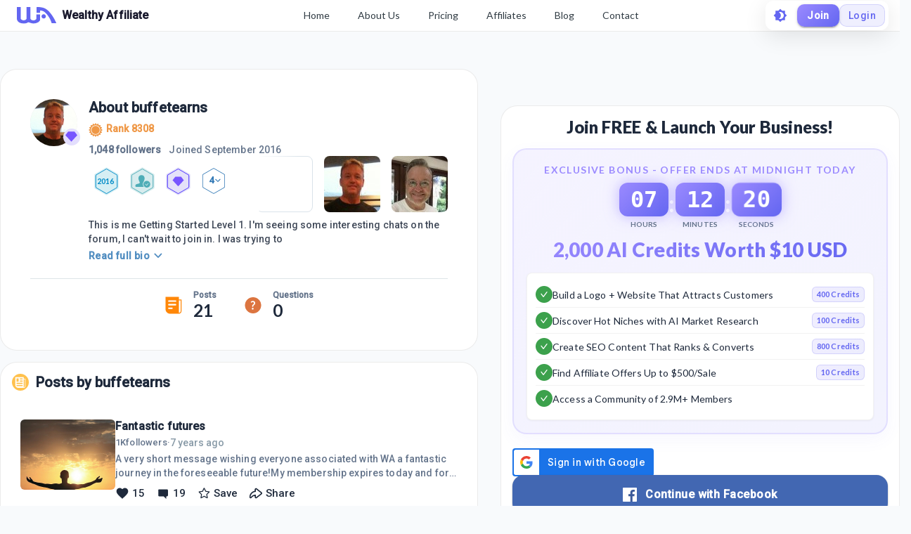

--- FILE ---
content_type: text/html; charset=utf-8
request_url: https://my.wealthyaffiliate.com/buffetearns/blog
body_size: 33498
content:
<!DOCTYPE html><html lang="en"><head><link rel="preload" as="font" data-href="https://fonts.googleapis.com/css2?family=Lato:wght@400;700;900&amp;display=swap"/><link rel="preload" as="font" data-href="https://fonts.googleapis.com/css2?family=Roboto:wght@500&amp;display=swap"/><link rel="stylesheet" data-href="https://fonts.googleapis.com/css2?family=Lato:wght@400;700;900&amp;display=swap"/><link rel="stylesheet" data-href="https://fonts.googleapis.com/css2?family=Roboto:wght@500&amp;display=swap"/><link rel="preconnect" href="https://fonts.gstatic.com" crossorigin /><meta charSet="utf-8"/><title>buffetearns&#x27;s Blog Posts at Wealthy Affiliate</title><meta name="viewport" content="minimum-scale=1, initial-scale=1, width=device-width"/><meta name="description" content="This is me Getting Started Level 1. I&#x27;m seeing some interesting chats on the forum, I can&#x27;t wait to join in. I was trying to portray my best portrait image and then I thought whatever, who I am I trying"/><meta property="og:site_name" content="Wealthy Affiliate"/><meta property="og:url" content="https://my.wealthyaffiliate.com/buffetearns/blog"/><meta property="og:type" content="website"/><meta property="og:title" content="buffetearns&#x27;s Blog Posts at Wealthy Affiliate"/><meta property="og:description" content="This is me Getting Started Level 1. I&#x27;m seeing some interesting chats on the forum, I can&#x27;t wait to join in. I was trying to portray my best portrait image and then I thought whatever, who I am I trying"/><meta property="og:image" content="https://cdn3.wealthyaffiliate.com/profiles/742385/1510545349_main.jpg"/><link rel="apple-touch-icon" sizes="57x57" href="https://cdn5.wealthyaffiliate.com/favicon-57x57.png"/><link rel="apple-touch-icon" sizes="60x60" href="https://cdn5.wealthyaffiliate.com/favicon-60x60.png"/><link rel="apple-touch-icon" sizes="72x72" href="https://cdn5.wealthyaffiliate.com/favicon-72x72.png"/><link rel="apple-touch-icon" sizes="76x76" href="https://cdn5.wealthyaffiliate.com/favicon-76x76.png"/><link rel="apple-touch-icon" sizes="114x114" href="https://cdn5.wealthyaffiliate.com/favicon-114x114.png"/><link rel="apple-touch-icon" sizes="120x120" href="https://cdn5.wealthyaffiliate.com/favicon-120x120.png"/><link rel="apple-touch-icon" sizes="144x144" href="https://cdn5.wealthyaffiliate.com/favicon-144x144.png"/><link rel="apple-touch-icon" sizes="152x152" href="https://cdn5.wealthyaffiliate.com/favicon-152x152.png"/><link rel="apple-touch-icon" sizes="180x180" href="https://cdn5.wealthyaffiliate.com/favicon-180x180.png"/><link rel="icon" type="image/svg+xml" href="https://cdn5.wealthyaffiliate.com/favicon.svg"/><link rel="icon" type="image/png" sizes="16x16" href="https://cdn5.wealthyaffiliate.com/favicon-16x16.png"/><link rel="icon" type="image/png" sizes="32x32" href="https://cdn5.wealthyaffiliate.com/favicon-32x32.png"/><link rel="icon" type="image/png" sizes="96x96" href="https://cdn5.wealthyaffiliate.com/favicon-96x96.png"/><link rel="icon" type="image/png" sizes="192x192" href="https://cdn5.wealthyaffiliate.com/favicon-192x192.png"/><link rel="shortcut icon" type="image/x-icon" href="https://cdn5.wealthyaffiliate.com/favicon.ico"/><link rel="icon" type="image/x-icon" href="https://cdn5.wealthyaffiliate.com/favicon.ico"/><meta name="msapplication-TileColor" content="#ffffff"/><meta name="msapplication-TileImage" content="https://cdn5.wealthyaffiliate.com/favicon-144x144.png"/><meta name="msapplication-config" content="https://cdn5.wealthyaffiliate.com/browserconfig.xml"/><link rel="canonical" href="https://my.wealthyaffiliate.com/buffetearns/blog"/><meta name="theme-color" content="#347AB6"/><meta name="next-head-count" content="31"/><link rel="preload" href="https://cdn5.wealthyaffiliate.com/app/guests/production/_next/static/css/39cf38a1a875777b7faf.css" as="style"/><link rel="stylesheet" href="https://cdn5.wealthyaffiliate.com/app/guests/production/_next/static/css/39cf38a1a875777b7faf.css" data-n-g=""/><noscript data-n-css=""></noscript><script defer="" nomodule="" src="https://cdn5.wealthyaffiliate.com/app/guests/production/_next/static/chunks/polyfills-a40ef1678bae11e696dba45124eadd70.js"></script><script src="https://cdn5.wealthyaffiliate.com/app/guests/production/_next/static/chunks/webpack-a24b6f8e7690092058ed.js" defer=""></script><script src="https://cdn5.wealthyaffiliate.com/app/guests/production/_next/static/chunks/framework-e1aa07bcd798ec8a9688.js" defer=""></script><script src="https://cdn5.wealthyaffiliate.com/app/guests/production/_next/static/chunks/main-38a38dc1aaa1a7f0178d.js" defer=""></script><script src="https://cdn5.wealthyaffiliate.com/app/guests/production/_next/static/chunks/pages/_app-31417d273cccac7854e4.js" defer=""></script><script src="https://cdn5.wealthyaffiliate.com/app/guests/production/_next/static/chunks/3749-e4930cfec8213a8dc3e6.js" defer=""></script><script src="https://cdn5.wealthyaffiliate.com/app/guests/production/_next/static/chunks/1206-ed4bbf4d89c3eabc3f0e.js" defer=""></script><script src="https://cdn5.wealthyaffiliate.com/app/guests/production/_next/static/chunks/6577-bd339dd8ab1fe05e5b5d.js" defer=""></script><script src="https://cdn5.wealthyaffiliate.com/app/guests/production/_next/static/chunks/8717-777cc6c45932a942550d.js" defer=""></script><script src="https://cdn5.wealthyaffiliate.com/app/guests/production/_next/static/chunks/8031-c13641c30cb9b9a457f8.js" defer=""></script><script src="https://cdn5.wealthyaffiliate.com/app/guests/production/_next/static/chunks/30-f74827bdcd5b9fc61cc4.js" defer=""></script><script src="https://cdn5.wealthyaffiliate.com/app/guests/production/_next/static/chunks/7209-14902de5237d52ff5d40.js" defer=""></script><script src="https://cdn5.wealthyaffiliate.com/app/guests/production/_next/static/chunks/6581-e519b7180de91b89fe80.js" defer=""></script><script src="https://cdn5.wealthyaffiliate.com/app/guests/production/_next/static/chunks/3885-d855bad6de52f66f7628.js" defer=""></script><script src="https://cdn5.wealthyaffiliate.com/app/guests/production/_next/static/chunks/3751-f0ae23475151e41bd7f1.js" defer=""></script><script src="https://cdn5.wealthyaffiliate.com/app/guests/production/_next/static/chunks/7820-cae4901bcd631117f775.js" defer=""></script><script src="https://cdn5.wealthyaffiliate.com/app/guests/production/_next/static/chunks/9323-b66b8e751b829769cea9.js" defer=""></script><script src="https://cdn5.wealthyaffiliate.com/app/guests/production/_next/static/chunks/2494-ab85c51faa9133bb5b90.js" defer=""></script><script src="https://cdn5.wealthyaffiliate.com/app/guests/production/_next/static/chunks/pages/%5Busername%5D/blog-0c4182e70a5e0fd745c2.js" defer=""></script><script src="https://cdn5.wealthyaffiliate.com/app/guests/production/_next/static/Rrcc_iJYg5hHzGyE9n1hP/_buildManifest.js" defer=""></script><script src="https://cdn5.wealthyaffiliate.com/app/guests/production/_next/static/Rrcc_iJYg5hHzGyE9n1hP/_ssgManifest.js" defer=""></script><style id="jss-server-side">html {
  box-sizing: border-box;
  -webkit-font-smoothing: antialiased;
  -moz-osx-font-smoothing: grayscale;
}
*, *::before, *::after {
  box-sizing: inherit;
}
strong, b {
  font-weight: 700;
}
body {
  color: #1E293B;
  margin: 0;
  font-size: 0.875rem;
  transition: background-color 0.3s ease, color 0.3s ease;
  font-family: "Roboto", "Helvetica", "Arial", sans-serif;
  font-weight: 400;
  line-height: 1.43;
  letter-spacing: 0.01071em;
  background-color: #F8FAFC;
}
@media print {
  body {
    background-color: #fff;
  }
}
  body::backdrop {
    background-color: #F8FAFC;
  }
  .MuiSvgIcon-root {
    fill: currentColor;
    width: 1em;
    height: 1em;
    display: inline-block;
    font-size: 1.5rem;
    transition: fill 200ms cubic-bezier(0.4, 0, 0.2, 1) 0ms;
    flex-shrink: 0;
    user-select: none;
  }
  .MuiSvgIcon-colorPrimary {
    color: #6366F1;
  }
  .MuiSvgIcon-colorSecondary {
    color: #10B981;
  }
  .MuiSvgIcon-colorAction {
    color: rgba(0, 0, 0, 0.54);
  }
  .MuiSvgIcon-colorError {
    color: #ff1744;
  }
  .MuiSvgIcon-colorDisabled {
    color: rgba(0, 0, 0, 0.26);
  }
  .MuiSvgIcon-fontSizeInherit {
    font-size: inherit;
  }
  .MuiSvgIcon-fontSizeSmall {
    font-size: 1.25rem;
  }
  .MuiSvgIcon-fontSizeLarge {
    font-size: 2.1875rem;
  }
@media print {
  .MuiDialog-root {
    position: absolute !important;
  }
}
  .MuiDialog-scrollPaper {
    display: flex;
    align-items: center;
    justify-content: center;
  }
  .MuiDialog-scrollBody {
    overflow-x: hidden;
    overflow-y: auto;
    text-align: center;
  }
  .MuiDialog-scrollBody:after {
    width: 0;
    height: 100%;
    content: "";
    display: inline-block;
    vertical-align: middle;
  }
  .MuiDialog-container {
    height: 100%;
    outline: 0;
  }
@media print {
  .MuiDialog-container {
    height: auto;
  }
}
  .MuiDialog-paper {
    margin: 32px;
    position: relative;
    overflow-y: auto;
  }
@media print {
  .MuiDialog-paper {
    box-shadow: none;
    overflow-y: visible;
  }
}
  .MuiDialog-paperScrollPaper {
    display: flex;
    max-height: calc(100% - 64px);
    flex-direction: column;
  }
  .MuiDialog-paperScrollBody {
    display: inline-block;
    text-align: left;
    vertical-align: middle;
  }
  .MuiDialog-paperWidthFalse {
    max-width: calc(100% - 64px);
  }
  .MuiDialog-paperWidthXs {
    max-width: 444px;
  }
@media (max-width:507.95px) {
  .MuiDialog-paperWidthXs.MuiDialog-paperScrollBody {
    max-width: calc(100% - 64px);
  }
}
  .MuiDialog-paperWidthSm {
    max-width: 600px;
  }
@media (max-width:663.95px) {
  .MuiDialog-paperWidthSm.MuiDialog-paperScrollBody {
    max-width: calc(100% - 64px);
  }
}
  .MuiDialog-paperWidthMd {
    max-width: 960px;
  }
@media (max-width:1023.95px) {
  .MuiDialog-paperWidthMd.MuiDialog-paperScrollBody {
    max-width: calc(100% - 64px);
  }
}
  .MuiDialog-paperWidthLg {
    max-width: 1280px;
  }
@media (max-width:1343.95px) {
  .MuiDialog-paperWidthLg.MuiDialog-paperScrollBody {
    max-width: calc(100% - 64px);
  }
}
  .MuiDialog-paperWidthXl {
    max-width: 1920px;
  }
@media (max-width:1983.95px) {
  .MuiDialog-paperWidthXl.MuiDialog-paperScrollBody {
    max-width: calc(100% - 64px);
  }
}
  .MuiDialog-paperFullWidth {
    width: calc(100% - 64px);
  }
  .MuiDialog-paperFullScreen {
    width: 100%;
    height: 100%;
    margin: 0;
    max-width: 100%;
    max-height: none;
    border-radius: 0;
  }
  .MuiDialog-paperFullScreen.MuiDialog-paperScrollBody {
    margin: 0;
    max-width: 100%;
  }
  .MuiSvgIcon-root {
    fill: currentColor;
    width: 1em;
    height: 1em;
    display: inline-block;
    font-size: 1.5rem;
    transition: fill 200ms cubic-bezier(0.4, 0, 0.2, 1) 0ms;
    flex-shrink: 0;
    user-select: none;
  }
  .MuiSvgIcon-colorPrimary {
    color: #6366F1;
  }
  .MuiSvgIcon-colorSecondary {
    color: #10B981;
  }
  .MuiSvgIcon-colorAction {
    color: rgba(0, 0, 0, 0.54);
  }
  .MuiSvgIcon-colorError {
    color: #ff1744;
  }
  .MuiSvgIcon-colorDisabled {
    color: rgba(0, 0, 0, 0.26);
  }
  .MuiSvgIcon-fontSizeInherit {
    font-size: inherit;
  }
  .MuiSvgIcon-fontSizeSmall {
    font-size: 1.25rem;
  }
  .MuiSvgIcon-fontSizeLarge {
    font-size: 2.1875rem;
  }

  .jss13 {  }
  .jss15 {  }
  .jss22 {  }
  .jss23 {  }
  .jss36 {  }
  .jss37 {  }
  .jss86 {  }
@media (min-width:0px) {
  .jss86 {
    margin-bottom: 8px;
  }
}
@media (min-width:960px) {
  .jss86 {
    margin-bottom: 16px;
  }
}
  .jss87 {
    margin-right: 16px;
  }
  .jss96 {  }
  .jss97 {  }
  .jss98 {  }
  .jss99 {  }
  .jss100 {
    padding-top: 0;
  }
  .jss101 {  }
  .jss102 {  }
@media (min-width:0px) {
  .jss102 {
    margin-left: 8px;
  }
}
@media (min-width:600px) {
  .jss102 {
    margin-left: 16px;
  }
}
  .jss103 {  }
@media (min-width:0px) {
  .jss103 {
    margin-left: 8px;
  }
}
@media (min-width:600px) {
  .jss103 {
    margin-left: 16px;
  }
}
  .jss112 {
    margin-top: 16px;
  }
  .jss131 {  }
  .jss132 {  }
  .jss135 {  }
  .jss136 {  }
  .jss139 {  }
  .jss140 {  }
  .jss141 {  }
  .jss142 {  }
  .jss143 {  }
  .jss144 {  }
  .jss145 {  }
  .jss146 {  }
  .jss147 {  }
  .jss148 {  }
  .jss149 {  }
  .jss150 {  }
  .jss151 {  }
  .jss152 {  }
  .jss153 {  }
  .jss154 {  }
  .jss155 {  }
  .jss156 {  }
  .jss157 {  }
  .jss158 {  }
  .jss159 {  }
  .jss160 {  }
  .jss161 {  }
  .jss162 {  }
  .jss163 {  }
  .jss164 {  }
  .jss165 {  }
  .jss166 {  }
  .jss167 {  }
  .jss168 {  }
  .jss169 {  }
  .jss170 {  }
  .jss171 {  }
  .jss172 {  }
  .jss173 {  }
  .jss174 {  }
  .jss175 {  }
  .jss176 {  }
  .jss177 {  }
  .jss178 {  }
  .jss179 {  }
  .jss180 {  }
  .jss181 {  }
  .jss182 {  }
  .jss183 {  }
  .jss184 {  }
  .jss185 {  }
  .jss186 {  }
  .jss187 {  }
  .jss188 {  }
  .jss189 {  }
  .jss190 {  }
  .jss191 {  }
  .jss192 {  }
  .jss193 {  }
  .jss194 {  }
  .jss195 {  }
  .jss196 {  }
  .jss197 {  }
  .jss198 {  }
  .jss199 {  }
  .jss200 {  }
  .jss201 {  }
  .jss202 {  }
  .jss203 {  }
  .jss204 {  }
  .jss205 {  }
  .jss206 {  }
  .jss207 {  }
  .jss208 {  }
  .jss209 {  }
  .jss210 {  }
  .jss211 {  }
  .jss212 {  }
  .jss213 {  }
  .jss214 {  }
  .jss215 {  }
  .jss216 {  }
  .jss240 {  }
  .jss241 {  }
  .jss243 {  }
  .jss256 {  }
  .jss257 {  }
  .jss258 {  }
  .jss269 {  }
  .jss270 {  }
  .jss271 {  }
  .jss272 {  }
  .jss273 {  }
  .jss274 {  }
  .jss275 {  }
  .jss276 {  }
  .jss277 {  }
  .jss278 {  }
  .jss279 {  }
  .jss280 {  }
  .jss281 {  }
  .jss282 {  }
  .jss283 {  }
  .jss284 {  }
  .jss285 {  }
  .jss286 {  }
  .jss287 {  }
  .jss288 {  }
  .jss289 {  }
  .jss290 {  }
  .jss291 {  }
  .jss292 {  }
  .jss293 {  }
  .jss294 {  }
  .jss295 {  }
  .jss296 {  }
  .jss297 {  }
  .jss298 {  }
  .jss299 {  }
  .jss300 {  }
  .jss301 {  }
  .jss302 {  }
  .jss303 {  }
  .jss304 {  }
  .jss326 {  }
  .jss327 {  }
  .jss328 {  }
  .jss329 {  }
  .jss330 {  }
  .jss331 {  }
  .jss332 {  }
  .jss333 {  }
  .jss334 {  }
  .jss335 {  }
  .jss336 {  }
  .jss337 {  }
  .jss338 {  }
  .jss339 {  }
  .jss340 {  }
  .jss341 {  }
  .jss342 {  }
  .jss343 {  }
  .MuiButtonBase-root {
    color: inherit;
    border: 0;
    cursor: pointer;
    margin: 0;
    display: inline-flex;
    outline: 0;
    padding: 0;
    position: relative;
    align-items: center;
    user-select: none;
    border-radius: 0;
    vertical-align: middle;
    -moz-appearance: none;
    justify-content: center;
    text-decoration: none;
    background-color: transparent;
    -webkit-appearance: none;
    -webkit-tap-highlight-color: transparent;
  }
  .MuiButtonBase-root::-moz-focus-inner {
    border-style: none;
  }
  .MuiButtonBase-root.Mui-disabled {
    cursor: default;
    pointer-events: none;
  }
@media print {
  .MuiButtonBase-root {
    color-adjust: exact;
  }
}
  .MuiButton-root {
    color: #1E293B;
    padding: 6px 16px;
    font-size: 0.875rem;
    min-width: 64px;
    box-sizing: border-box;
    transition: background-color 250ms cubic-bezier(0.4, 0, 0.2, 1) 0ms,box-shadow 250ms cubic-bezier(0.4, 0, 0.2, 1) 0ms,border 250ms cubic-bezier(0.4, 0, 0.2, 1) 0ms;
    font-family: "Roboto", "Helvetica", "Arial", sans-serif;
    font-weight: 500;
    line-height: 1.75;
    border-radius: 4px;
    letter-spacing: 0.02857em;
    text-transform: uppercase;
  }
  .MuiButton-root:hover {
    text-decoration: none;
    background-color: rgba(30, 41, 59, 0.04);
  }
  .MuiButton-root.Mui-disabled {
    color: rgba(0, 0, 0, 0.26);
  }
@media (hover: none) {
  .MuiButton-root:hover {
    background-color: transparent;
  }
}
  .MuiButton-root:hover.Mui-disabled {
    background-color: transparent;
  }
  .MuiButton-label {
    width: 100%;
    display: inherit;
    align-items: inherit;
    justify-content: inherit;
  }
  .MuiButton-text {
    padding: 6px 8px;
  }
  .MuiButton-textPrimary {
    color: #6366F1;
  }
  .MuiButton-textPrimary:hover {
    background-color: rgba(99, 102, 241, 0.04);
  }
@media (hover: none) {
  .MuiButton-textPrimary:hover {
    background-color: transparent;
  }
}
  .MuiButton-textSecondary {
    color: #10B981;
  }
  .MuiButton-textSecondary:hover {
    background-color: rgba(16, 185, 129, 0.04);
  }
@media (hover: none) {
  .MuiButton-textSecondary:hover {
    background-color: transparent;
  }
}
  .MuiButton-outlined {
    border: 1px solid rgba(0, 0, 0, 0.23);
    padding: 5px 15px;
  }
  .MuiButton-outlined.Mui-disabled {
    border: 1px solid rgba(0, 0, 0, 0.12);
  }
  .MuiButton-outlinedPrimary {
    color: #6366F1;
    border: 1px solid rgba(99, 102, 241, 0.5);
  }
  .MuiButton-outlinedPrimary:hover {
    border: 1px solid #6366F1;
    background-color: rgba(99, 102, 241, 0.04);
  }
@media (hover: none) {
  .MuiButton-outlinedPrimary:hover {
    background-color: transparent;
  }
}
  .MuiButton-outlinedSecondary {
    color: #10B981;
    border: 1px solid rgba(16, 185, 129, 0.5);
  }
  .MuiButton-outlinedSecondary:hover {
    border: 1px solid #10B981;
    background-color: rgba(16, 185, 129, 0.04);
  }
  .MuiButton-outlinedSecondary.Mui-disabled {
    border: 1px solid rgba(0, 0, 0, 0.26);
  }
@media (hover: none) {
  .MuiButton-outlinedSecondary:hover {
    background-color: transparent;
  }
}
  .MuiButton-contained {
    color: rgba(0, 0, 0, 0.87);
    box-shadow: 0px 3px 1px -2px rgba(0,0,0,0.2),0px 2px 2px 0px rgba(0,0,0,0.14),0px 1px 5px 0px rgba(0,0,0,0.12);
    background-color: #e0e0e0;
  }
  .MuiButton-contained:hover {
    box-shadow: 0px 2px 4px -1px rgba(0,0,0,0.2),0px 4px 5px 0px rgba(0,0,0,0.14),0px 1px 10px 0px rgba(0,0,0,0.12);
    background-color: #d5d5d5;
  }
  .MuiButton-contained.Mui-focusVisible {
    box-shadow: 0px 3px 5px -1px rgba(0,0,0,0.2),0px 6px 10px 0px rgba(0,0,0,0.14),0px 1px 18px 0px rgba(0,0,0,0.12);
  }
  .MuiButton-contained:active {
    box-shadow: 0px 5px 5px -3px rgba(0,0,0,0.2),0px 8px 10px 1px rgba(0,0,0,0.14),0px 3px 14px 2px rgba(0,0,0,0.12);
  }
  .MuiButton-contained.Mui-disabled {
    color: rgba(0, 0, 0, 0.26);
    box-shadow: none;
    background-color: rgba(0, 0, 0, 0.12);
  }
@media (hover: none) {
  .MuiButton-contained:hover {
    box-shadow: 0px 3px 1px -2px rgba(0,0,0,0.2),0px 2px 2px 0px rgba(0,0,0,0.14),0px 1px 5px 0px rgba(0,0,0,0.12);
    background-color: #e0e0e0;
  }
}
  .MuiButton-contained:hover.Mui-disabled {
    background-color: rgba(0, 0, 0, 0.12);
  }
  .MuiButton-containedPrimary {
    color: #fff;
    background-color: #6366F1;
  }
  .MuiButton-containedPrimary:hover {
    background-color: #4F46E5;
  }
@media (hover: none) {
  .MuiButton-containedPrimary:hover {
    background-color: #6366F1;
  }
}
  .MuiButton-containedSecondary {
    color: rgba(0, 0, 0, 0.87);
    background-color: #10B981;
  }
  .MuiButton-containedSecondary:hover {
    background-color: #059669;
  }
@media (hover: none) {
  .MuiButton-containedSecondary:hover {
    background-color: #10B981;
  }
}
  .MuiButton-disableElevation {
    box-shadow: none;
  }
  .MuiButton-disableElevation:hover {
    box-shadow: none;
  }
  .MuiButton-disableElevation.Mui-focusVisible {
    box-shadow: none;
  }
  .MuiButton-disableElevation:active {
    box-shadow: none;
  }
  .MuiButton-disableElevation.Mui-disabled {
    box-shadow: none;
  }
  .MuiButton-colorInherit {
    color: inherit;
    border-color: currentColor;
  }
  .MuiButton-textSizeSmall {
    padding: 4px 5px;
    font-size: 0.8125rem;
  }
  .MuiButton-textSizeLarge {
    padding: 8px 11px;
    font-size: 0.9375rem;
  }
  .MuiButton-outlinedSizeSmall {
    padding: 3px 9px;
    font-size: 0.8125rem;
  }
  .MuiButton-outlinedSizeLarge {
    padding: 7px 21px;
    font-size: 0.9375rem;
  }
  .MuiButton-containedSizeSmall {
    padding: 4px 10px;
    font-size: 0.8125rem;
  }
  .MuiButton-containedSizeLarge {
    padding: 8px 22px;
    font-size: 0.9375rem;
  }
  .MuiButton-fullWidth {
    width: 100%;
  }
  .MuiButton-startIcon {
    display: inherit;
    margin-left: -4px;
    margin-right: 8px;
  }
  .MuiButton-startIcon.MuiButton-iconSizeSmall {
    margin-left: -2px;
  }
  .MuiButton-endIcon {
    display: inherit;
    margin-left: 8px;
    margin-right: -4px;
  }
  .MuiButton-endIcon.MuiButton-iconSizeSmall {
    margin-right: -2px;
  }
  .MuiButton-iconSizeSmall > *:first-child {
    font-size: 18px;
  }
  .MuiButton-iconSizeMedium > *:first-child {
    font-size: 20px;
  }
  .MuiButton-iconSizeLarge > *:first-child {
    font-size: 22px;
  }
  .MuiTypography-root {
    margin: 0;
  }
  .MuiTypography-body2 {
    font-size: 0.875rem;
    font-family: "Roboto", "Helvetica", "Arial", sans-serif;
    font-weight: 400;
    line-height: 1.43;
    letter-spacing: 0.01071em;
  }
  .MuiTypography-body1 {
    font-size: 1rem;
    font-family: "Roboto", "Helvetica", "Arial", sans-serif;
    font-weight: 400;
    line-height: 1.5;
    letter-spacing: 0.00938em;
  }
  .MuiTypography-caption {
    font-size: 0.75rem;
    font-family: "Roboto", "Helvetica", "Arial", sans-serif;
    font-weight: 400;
    line-height: 1.66;
    letter-spacing: 0.03333em;
  }
  .MuiTypography-button {
    font-size: 0.875rem;
    font-family: "Roboto", "Helvetica", "Arial", sans-serif;
    font-weight: 500;
    line-height: 1.75;
    letter-spacing: 0.02857em;
    text-transform: uppercase;
  }
  .MuiTypography-h1 {
    font-size: 6rem;
    font-family: "Roboto", "Helvetica", "Arial", sans-serif;
    font-weight: 300;
    line-height: 1.167;
    letter-spacing: -0.01562em;
  }
  .MuiTypography-h2 {
    font-size: 3.75rem;
    font-family: "Roboto", "Helvetica", "Arial", sans-serif;
    font-weight: 300;
    line-height: 1.2;
    letter-spacing: -0.00833em;
  }
  .MuiTypography-h3 {
    font-size: 3rem;
    font-family: "Roboto", "Helvetica", "Arial", sans-serif;
    font-weight: 400;
    line-height: 1.167;
    letter-spacing: 0em;
  }
  .MuiTypography-h4 {
    font-size: 2.125rem;
    font-family: "Roboto", "Helvetica", "Arial", sans-serif;
    font-weight: 400;
    line-height: 1.235;
    letter-spacing: 0.00735em;
  }
  .MuiTypography-h5 {
    font-size: 1.5rem;
    font-family: "Roboto", "Helvetica", "Arial", sans-serif;
    font-weight: 400;
    line-height: 1.334;
    letter-spacing: 0em;
  }
  .MuiTypography-h6 {
    font-size: 1.25rem;
    font-family: "Roboto", "Helvetica", "Arial", sans-serif;
    font-weight: 500;
    line-height: 1.6;
    letter-spacing: 0.0075em;
  }
  .MuiTypography-subtitle1 {
    font-size: 1rem;
    font-family: "Roboto", "Helvetica", "Arial", sans-serif;
    font-weight: 400;
    line-height: 1.75;
    letter-spacing: 0.00938em;
  }
  .MuiTypography-subtitle2 {
    font-size: 0.875rem;
    font-family: "Roboto", "Helvetica", "Arial", sans-serif;
    font-weight: 500;
    line-height: 1.57;
    letter-spacing: 0.00714em;
  }
  .MuiTypography-overline {
    font-size: 0.75rem;
    font-family: "Roboto", "Helvetica", "Arial", sans-serif;
    font-weight: 400;
    line-height: 2.66;
    letter-spacing: 0.08333em;
    text-transform: uppercase;
  }
  .MuiTypography-srOnly {
    width: 1px;
    height: 1px;
    overflow: hidden;
    position: absolute;
  }
  .MuiTypography-alignLeft {
    text-align: left;
  }
  .MuiTypography-alignCenter {
    text-align: center;
  }
  .MuiTypography-alignRight {
    text-align: right;
  }
  .MuiTypography-alignJustify {
    text-align: justify;
  }
  .MuiTypography-noWrap {
    overflow: hidden;
    white-space: nowrap;
    text-overflow: ellipsis;
  }
  .MuiTypography-gutterBottom {
    margin-bottom: 0.35em;
  }
  .MuiTypography-paragraph {
    margin-bottom: 16px;
  }
  .MuiTypography-colorInherit {
    color: inherit;
  }
  .MuiTypography-colorPrimary {
    color: #6366F1;
  }
  .MuiTypography-colorSecondary {
    color: #10B981;
  }
  .MuiTypography-colorTextPrimary {
    color: #1E293B;
  }
  .MuiTypography-colorTextSecondary {
    color: #64748B;
  }
  .MuiTypography-colorError {
    color: #ff1744;
  }
  .MuiTypography-displayInline {
    display: inline;
  }
  .MuiTypography-displayBlock {
    display: block;
  }
  .jss242 {
    color: #1E293B;
    word-break: break-word;
    font-family: Lato,Arial;
  }
@keyframes jss259 {
  0% {
    transform: rotateX(0deg);
  }
  50% {
    transform: rotateX(90deg);
  }
  100% {
    transform: rotateX(0deg);
  }
}
@keyframes jss260 {
  0%, 100% {
    transform: scale(1);
  }
  50% {
    transform: scale(1.05);
  }
}
  .jss261 {
    gap: 8px;
    display: flex;
    align-items: center;
    justify-content: center;
  }
  .jss262 {
    display: flex;
    align-items: center;
    flex-direction: column;
  }
  .jss263 {
    padding: 8px 16px;
    animation: jss259 0.3s ease-in-out;
    min-width: 60px;
    text-align: center;
    border-radius: 12px;
  }
  .jss264 {
    animation: jss259 0.3s ease-in-out, jss260 1s ease-in-out infinite;
  }
  .jss265 {
    color: #FFFFFF;
    font-size: 2rem;
    font-family: "Roboto Mono", monospace;
    font-weight: 800;
    line-height: 1;
  }
  .jss266 {
    color: #64748B;
    font-size: 0.625rem;
    margin-top: 4px;
    font-weight: 600;
    text-transform: uppercase;
  }
  .jss267 {
    color: #FFFFFF;
    font-size: 2rem;
    font-weight: 700;
    margin-bottom: 8px;
  }
  .jss268 {
    background: linear-gradient(135deg, #9B8AFF 0%, #6366F1 100%);
    box-shadow: 0 0 20px rgba(155, 138, 255, 0.6);
  }
  .jss244 {
    border: 2px solid rgba(155, 138, 255, 0.2);
    margin: 0px 0px 20px;
    padding: 18px;
    background: linear-gradient(135deg, rgba(155, 138, 255, 0.1) 0%, rgba(99, 102, 241, 0.08) 100%);
    box-shadow: 0 8px 24px rgba(99, 102, 241, 0.05);
    border-radius: 20px;
    backdrop-filter: blur(10px);
  }
@media (max-width:959.95px) {
  .jss244 {
    margin: 0px 0px 16px;
    padding: 16px;
  }
}
  .jss245 {
    margin-bottom: 16px;
  }
  .jss246 {
    color: #9B8AFF;
    font-size: 0.875rem;
    text-align: center;
    font-weight: 700;
    margin-bottom: 8px;
    letter-spacing: 0.1em;
    text-transform: uppercase;
  }
  .jss247 {
    margin-bottom: 12px;
  }
  .jss248 {
    font-size: 1.75rem;
    background: linear-gradient(135deg, #9B8AFF 0%, #6366F1 100%);
    margin-top: 12px;
    text-align: center;
    font-weight: 900;
    line-height: 1.2;
    background-clip: text;
    -webkit-background-clip: text;
    -webkit-text-fill-color: transparent;
  }
@media (max-width:959.95px) {
  .jss248 {
    font-size: 1.5rem;
  }
}
  .jss249 {
    border: 1px solid rgba(0, 0, 0, 0.05);
    padding: 12px;
    background: #FFFFFF;
    box-shadow: 0 1px 3px rgba(0, 0, 0, 0.05);
    border-radius: 8px;
  }
  .jss250 {
    gap: 12px;
    display: flex;
    align-items: center;
    padding-top: 6px;
    border-bottom: 1px solid rgba(0, 0, 0, 0.05);
    padding-bottom: 6px;
  }
  .jss250:last-child {
    border-bottom: none;
  }
  .jss251 {
    width: 24px;
    height: 24px;
    display: inline-flex;
    background: #3CA14C;
    align-items: center;
    flex-shrink: 0;
    border-radius: 50%;
    justify-content: center;
  }
  .jss252 {
    gap: 8px;
    flex: 1;
    display: flex;
    flex-wrap: wrap;
    align-items: center;
  }
  .jss253 {
    flex: 1 1 auto;
    color: #1E293B;
    font-size: 0.875rem;
    font-weight: 500;
    line-height: 1.4;
  }
  .jss254 {
    border: 1px solid rgba(99, 102, 241, 0.2);
    display: inline-flex;
    background: linear-gradient(135deg, rgba(155, 138, 255, 0.15) 0%, rgba(99, 102, 241, 0.12) 100%);
    align-items: center;
    padding-top: 2px;
    padding-left: 6px;
    border-radius: 6px;
    padding-right: 6px;
    padding-bottom: 2px;
  }
  .jss255 {
    color: #6366F1;
    font-size: 0.6875rem;
    font-weight: 700;
    white-space: nowrap;
    letter-spacing: 0.02em;
  }
  .MuiPaper-root {
    color: #1E293B;
    transition: box-shadow 300ms cubic-bezier(0.4, 0, 0.2, 1) 0ms;
    background-color: #FFFFFF;
  }
  .MuiPaper-rounded {
    border-radius: 4px;
  }
  .MuiPaper-outlined {
    border: 1px solid rgba(0, 0, 0, 0.08);
  }
  .MuiPaper-elevation0 {
    box-shadow: none;
  }
  .MuiPaper-elevation1 {
    box-shadow: 0px 2px 1px -1px rgba(0,0,0,0.2),0px 1px 1px 0px rgba(0,0,0,0.14),0px 1px 3px 0px rgba(0,0,0,0.12);
  }
  .MuiPaper-elevation2 {
    box-shadow: 0px 3px 1px -2px rgba(0,0,0,0.2),0px 2px 2px 0px rgba(0,0,0,0.14),0px 1px 5px 0px rgba(0,0,0,0.12);
  }
  .MuiPaper-elevation3 {
    box-shadow: 0px 3px 3px -2px rgba(0,0,0,0.2),0px 3px 4px 0px rgba(0,0,0,0.14),0px 1px 8px 0px rgba(0,0,0,0.12);
  }
  .MuiPaper-elevation4 {
    box-shadow: 0px 2px 4px -1px rgba(0,0,0,0.2),0px 4px 5px 0px rgba(0,0,0,0.14),0px 1px 10px 0px rgba(0,0,0,0.12);
  }
  .MuiPaper-elevation5 {
    box-shadow: 0px 3px 5px -1px rgba(0,0,0,0.2),0px 5px 8px 0px rgba(0,0,0,0.14),0px 1px 14px 0px rgba(0,0,0,0.12);
  }
  .MuiPaper-elevation6 {
    box-shadow: 0px 3px 5px -1px rgba(0,0,0,0.2),0px 6px 10px 0px rgba(0,0,0,0.14),0px 1px 18px 0px rgba(0,0,0,0.12);
  }
  .MuiPaper-elevation7 {
    box-shadow: 0px 4px 5px -2px rgba(0,0,0,0.2),0px 7px 10px 1px rgba(0,0,0,0.14),0px 2px 16px 1px rgba(0,0,0,0.12);
  }
  .MuiPaper-elevation8 {
    box-shadow: 0px 5px 5px -3px rgba(0,0,0,0.2),0px 8px 10px 1px rgba(0,0,0,0.14),0px 3px 14px 2px rgba(0,0,0,0.12);
  }
  .MuiPaper-elevation9 {
    box-shadow: 0px 5px 6px -3px rgba(0,0,0,0.2),0px 9px 12px 1px rgba(0,0,0,0.14),0px 3px 16px 2px rgba(0,0,0,0.12);
  }
  .MuiPaper-elevation10 {
    box-shadow: 0px 6px 6px -3px rgba(0,0,0,0.2),0px 10px 14px 1px rgba(0,0,0,0.14),0px 4px 18px 3px rgba(0,0,0,0.12);
  }
  .MuiPaper-elevation11 {
    box-shadow: 0px 6px 7px -4px rgba(0,0,0,0.2),0px 11px 15px 1px rgba(0,0,0,0.14),0px 4px 20px 3px rgba(0,0,0,0.12);
  }
  .MuiPaper-elevation12 {
    box-shadow: 0px 7px 8px -4px rgba(0,0,0,0.2),0px 12px 17px 2px rgba(0,0,0,0.14),0px 5px 22px 4px rgba(0,0,0,0.12);
  }
  .MuiPaper-elevation13 {
    box-shadow: 0px 7px 8px -4px rgba(0,0,0,0.2),0px 13px 19px 2px rgba(0,0,0,0.14),0px 5px 24px 4px rgba(0,0,0,0.12);
  }
  .MuiPaper-elevation14 {
    box-shadow: 0px 7px 9px -4px rgba(0,0,0,0.2),0px 14px 21px 2px rgba(0,0,0,0.14),0px 5px 26px 4px rgba(0,0,0,0.12);
  }
  .MuiPaper-elevation15 {
    box-shadow: 0px 8px 9px -5px rgba(0,0,0,0.2),0px 15px 22px 2px rgba(0,0,0,0.14),0px 6px 28px 5px rgba(0,0,0,0.12);
  }
  .MuiPaper-elevation16 {
    box-shadow: 0px 8px 10px -5px rgba(0,0,0,0.2),0px 16px 24px 2px rgba(0,0,0,0.14),0px 6px 30px 5px rgba(0,0,0,0.12);
  }
  .MuiPaper-elevation17 {
    box-shadow: 0px 8px 11px -5px rgba(0,0,0,0.2),0px 17px 26px 2px rgba(0,0,0,0.14),0px 6px 32px 5px rgba(0,0,0,0.12);
  }
  .MuiPaper-elevation18 {
    box-shadow: 0px 9px 11px -5px rgba(0,0,0,0.2),0px 18px 28px 2px rgba(0,0,0,0.14),0px 7px 34px 6px rgba(0,0,0,0.12);
  }
  .MuiPaper-elevation19 {
    box-shadow: 0px 9px 12px -6px rgba(0,0,0,0.2),0px 19px 29px 2px rgba(0,0,0,0.14),0px 7px 36px 6px rgba(0,0,0,0.12);
  }
  .MuiPaper-elevation20 {
    box-shadow: 0px 10px 13px -6px rgba(0,0,0,0.2),0px 20px 31px 3px rgba(0,0,0,0.14),0px 8px 38px 7px rgba(0,0,0,0.12);
  }
  .MuiPaper-elevation21 {
    box-shadow: 0px 10px 13px -6px rgba(0,0,0,0.2),0px 21px 33px 3px rgba(0,0,0,0.14),0px 8px 40px 7px rgba(0,0,0,0.12);
  }
  .MuiPaper-elevation22 {
    box-shadow: 0px 10px 14px -6px rgba(0,0,0,0.2),0px 22px 35px 3px rgba(0,0,0,0.14),0px 8px 42px 7px rgba(0,0,0,0.12);
  }
  .MuiPaper-elevation23 {
    box-shadow: 0px 11px 14px -7px rgba(0,0,0,0.2),0px 23px 36px 3px rgba(0,0,0,0.14),0px 9px 44px 8px rgba(0,0,0,0.12);
  }
  .MuiPaper-elevation24 {
    box-shadow: 0px 11px 15px -7px rgba(0,0,0,0.2),0px 24px 38px 3px rgba(0,0,0,0.14),0px 9px 46px 8px rgba(0,0,0,0.12);
  }
  .MuiIconButton-root {
    flex: 0 0 auto;
    color: rgba(0, 0, 0, 0.54);
    padding: 12px;
    overflow: visible;
    font-size: 1.5rem;
    text-align: center;
    transition: background-color 150ms cubic-bezier(0.4, 0, 0.2, 1) 0ms;
    border-radius: 50%;
  }
  .MuiIconButton-root:hover {
    background-color: rgba(0, 0, 0, 0.04);
  }
  .MuiIconButton-root.Mui-disabled {
    color: rgba(0, 0, 0, 0.26);
    background-color: transparent;
  }
@media (hover: none) {
  .MuiIconButton-root:hover {
    background-color: transparent;
  }
}
  .MuiIconButton-edgeStart {
    margin-left: -12px;
  }
  .MuiIconButton-sizeSmall.MuiIconButton-edgeStart {
    margin-left: -3px;
  }
  .MuiIconButton-edgeEnd {
    margin-right: -12px;
  }
  .MuiIconButton-sizeSmall.MuiIconButton-edgeEnd {
    margin-right: -3px;
  }
  .MuiIconButton-colorInherit {
    color: inherit;
  }
  .MuiIconButton-colorPrimary {
    color: #6366F1;
  }
  .MuiIconButton-colorPrimary:hover {
    background-color: rgba(99, 102, 241, 0.04);
  }
@media (hover: none) {
  .MuiIconButton-colorPrimary:hover {
    background-color: transparent;
  }
}
  .MuiIconButton-colorSecondary {
    color: #10B981;
  }
  .MuiIconButton-colorSecondary:hover {
    background-color: rgba(16, 185, 129, 0.04);
  }
@media (hover: none) {
  .MuiIconButton-colorSecondary:hover {
    background-color: transparent;
  }
}
  .MuiIconButton-sizeSmall {
    padding: 3px;
    font-size: 1.125rem;
  }
  .MuiIconButton-label {
    width: 100%;
    display: flex;
    align-items: inherit;
    justify-content: inherit;
  }
@keyframes jss217 {
  0%, 100% {
    transform: translateX(0);
  }
  25% {
    transform: translateX(-4px);
  }
  75% {
    transform: translateX(4px);
  }
}
  .jss218 {
    width: 100%;
  }
  .jss219 {
    text-align: center;
    margin-bottom: 16px;
  }
  .jss220 {
    color: #1E293B;
    font-size: 1.5rem;
    font-weight: 800;
    line-height: 1.2;
  }
@media (max-width:959.95px) {
  .jss220 {
    font-size: 1.25rem;
  }
}
  .jss221 > div {
    margin: 0 auto 12px !important;
    padding: 12px !important;
    border-radius: 12px !important;
  }
  .jss222 {
    margin: 0 auto;
    position: relative;
  }
  .jss223 {
    width: 100%;
  }
  .jss224 {
    gap: 12px;
    display: flex;
    flex-direction: column;
  }
  .jss225 {
    animation: jss217 0.5s ease-in-out infinite;
  }
  .jss226 {
    color: #6366F1;
    border: 1px solid rgba(99, 102, 241, 0.2);
    padding: 14px 0px;
    font-size: 1rem;
    background: rgba(99, 102, 241, 0.1);
    font-weight: 600;
    border-radius: 12px;
    text-transform: none;
  }
  .jss226:hover {
    background: rgba(99, 102, 241, 0.15);
  }
  .jss227 {
    color: #6366F1;
    font-size: 0.875rem;
    font-weight: 600;
    margin-bottom: 12px;
    text-transform: none;
  }
  .jss227:hover {
    background: rgba(99, 102, 241, 0.1);
  }
  .jss228 {
    margin: 0 auto;
  }
  .jss229 {
    color: #64748B;
    display: block;
    text-align: center;
    margin-bottom: 8px;
  }
  .jss229 a {
    color: #4763FF;
    text-decoration: none;
  }
  .jss229 a:hover {
    text-decoration: underline;
  }
  .jss230 {
    gap: 4px;
    display: flex;
    border-top: 1px solid rgba(0, 0, 0, 0.1);
    align-items: center;
    flex-direction: column;
  }
  .jss231 {
    color: #64748B;
    display: flex;
    align-items: center;
  }
  .jss232 {
    display: inline-flex;
    background: #3CA14C;
    border-radius: 50%;
  }
  .jss233 {
    min-height: auto;
  }
  .jss234 {
    margin-bottom: 20px;
  }
  .jss235 {
    margin-top: 16px;
  }
  .jss236 {
    font-size: 0.75rem;
  }
  .jss237 {
    padding-top: 16px;
  }
  .jss238 {
    font-size: 0.75rem;
    gap: 8px;
  }
  .jss239 {
    padding: 4px;
  }
  .jss344 {
    z-index: 2200 !important;
  }
  .jss344 .MuiDialog-paper {
    overflow: hidden;
    box-shadow: 0 20px 60px rgba(0, 0, 0, 0.3);
  }
  .jss345 {
    padding: 8px;
    z-index: 10;
    position: absolute;
  }
  .jss346 {
    padding: 12px;
    position: relative;
  }
@media (min-width:600px) {
  .jss346 {
    padding: 20px;
  }
}
  .jss347 {  }
  .jss347 .MuiDialog-paper {
    margin-top: 64px;
    border-radius: 24px;
    background: linear-gradient(135deg, rgba(255, 255, 255, 0.98) 0%, rgba(247, 249, 252, 0.98) 100%);
    border: 1px solid rgba(99, 102, 241, 0.1);
  }
  .jss348 {
    right: 16px;
    top: 16px;
    color: #64748B;
  }
  .jss348:hover {
    color: #475569;
    background-color: rgba(0, 0, 0, 0.04);
  }
  .jss6 {
    min-height: 100vh;
    background-color: #F8FAFC;
  }
  .jss6.blue-bg {
    background: linear-gradient(270deg, #E6F5F9 0%, #C5D8E2 100%);
  }
  .jss7 {
    min-height: calc(100vh - 60px);
  }
  .MuiAppBar-root {
    width: 100%;
    display: flex;
    z-index: 1100;
    box-sizing: border-box;
    flex-shrink: 0;
    flex-direction: column;
  }
  .MuiAppBar-positionFixed {
    top: 0;
    left: auto;
    right: 0;
    position: fixed;
  }
@media print {
  .MuiAppBar-positionFixed {
    position: absolute;
  }
}
  .MuiAppBar-positionAbsolute {
    top: 0;
    left: auto;
    right: 0;
    position: absolute;
  }
  .MuiAppBar-positionSticky {
    top: 0;
    left: auto;
    right: 0;
    position: sticky;
  }
  .MuiAppBar-positionStatic {
    position: static;
  }
  .MuiAppBar-positionRelative {
    position: relative;
  }
  .MuiAppBar-colorDefault {
    color: rgba(0, 0, 0, 0.87);
    background-color: #f5f5f5;
  }
  .MuiAppBar-colorPrimary {
    color: #fff;
    background-color: #6366F1;
  }
  .MuiAppBar-colorSecondary {
    color: rgba(0, 0, 0, 0.87);
    background-color: #10B981;
  }
  .MuiAppBar-colorInherit {
    color: inherit;
  }
  .MuiAppBar-colorTransparent {
    color: inherit;
    background-color: transparent;
  }
  .MuiContainer-root {
    width: 100%;
    display: block;
    box-sizing: border-box;
    margin-left: auto;
    margin-right: auto;
    padding-left: 16px;
    padding-right: 16px;
  }
@media (min-width:600px) {
  .MuiContainer-root {
    padding-left: 24px;
    padding-right: 24px;
  }
}
  .MuiContainer-disableGutters {
    padding-left: 0;
    padding-right: 0;
  }
@media (min-width:600px) {
  .MuiContainer-fixed {
    max-width: 600px;
  }
}
@media (min-width:960px) {
  .MuiContainer-fixed {
    max-width: 960px;
  }
}
@media (min-width:1280px) {
  .MuiContainer-fixed {
    max-width: 1280px;
  }
}
@media (min-width:1920px) {
  .MuiContainer-fixed {
    max-width: 1920px;
  }
}
@media (min-width:0px) {
  .MuiContainer-maxWidthXs {
    max-width: 444px;
  }
}
@media (min-width:600px) {
  .MuiContainer-maxWidthSm {
    max-width: 600px;
  }
}
@media (min-width:960px) {
  .MuiContainer-maxWidthMd {
    max-width: 960px;
  }
}
@media (min-width:1280px) {
  .MuiContainer-maxWidthLg {
    max-width: 1280px;
  }
}
@media (min-width:1920px) {
  .MuiContainer-maxWidthXl {
    max-width: 1920px;
  }
}
  .MuiToolbar-root {
    display: flex;
    position: relative;
    align-items: center;
  }
  .MuiToolbar-gutters {
    padding-left: 16px;
    padding-right: 16px;
  }
@media (min-width:600px) {
  .MuiToolbar-gutters {
    padding-left: 24px;
    padding-right: 24px;
  }
}
  .MuiToolbar-regular {
    min-height: 56px;
  }
@media (min-width:0px) and (orientation: landscape) {
  .MuiToolbar-regular {
    min-height: 48px;
  }
}
@media (min-width:600px) {
  .MuiToolbar-regular {
    min-height: 64px;
  }
}
  .MuiToolbar-dense {
    min-height: 48px;
  }
  .jss24 {
    width: 100%;
    height: 100%;
    display: flex;
    overflow-x: hidden;
    text-align: center;
    font-family: Lato;
    white-space: nowrap;
    justify-content: center;
  }
@media (max-width:959.95px) {
  .jss24 {
    height: auto;
    padding: 0;
    text-align: unset;
  }
}
  .jss25 {
    height: inherit;
    display: inline-flex;
    align-items: center;
    justify-content: center;
  }
@media (max-width:959.95px) {
  .jss25 {
    width: 100%;
    display: flex;
    margin-top: 0;
    flex-direction: column;
  }
}
  .jss27 {
    color: #313C44;
    cursor: pointer;
    display: inline-block;
    padding: 0px 20px;
    font-size: 14px;
    transition: all 300ms ease;
    font-weight: 500;
    line-height: 44px;
    letter-spacing: 0;
    text-decoration: none;
  }
  .jss27:hover {
    opacity: 0.9;
    text-decoration: none;
    background-color: rgba(0, 0, 0, 0.04);
  }
@media screen and (max-width: 1279.9px) {
  .jss27 {
    padding: 0px 10px;
  }
}
@media screen and (max-width: 1179.9px) {
  .jss27 {
    font-size: 13px;
  }
}
@media screen and (min-width: 960px) and (max-width: 1079.9px) {
  .jss27 {
    padding: 0px 8px;
  }
}
@media (max-width:959.95px) {
  .jss27 {
    color: #313C44;
    width: 100%;
    display: block;
    padding: 12px 24px;
    font-size: 16px;
    text-align: left;
    font-weight: 700;
    line-height: 1.5;
    border-bottom: 1px solid #DDDDDD;
  }
}
  .jss16 {
    flex: 0 0 auto;
    display: flex;
    align-items: center;
    margin-left: 0;
    margin-right: auto;
    justify-content: flex-start;
  }
@media (min-width:960px) {
  .jss16 {
    margin-right: 32px;
  }
}
  .jss17 {
    display: flex;
    padding: 4px 8px;
    transition: all 0.3s ease;
    align-items: center;
    border-radius: 12px;
    text-decoration: none;
  }
  .jss20 {
    width: 46px;
    height: 24px;
  }
@media (min-width:960px) {
  .jss20 {
    width: 56px;
    height: 28px;
  }
}
  .jss20 path {
    fill: #6366F1;
    transition: fill 0.3s ease;
  }
  .jss21 {
    color: #1A1A2E;
    display: none;
    font-size: 0;
    transition: color 0.3s ease;
    font-weight: 600;
    margin-left: 8px;
  }
@media (min-width:960px) {
  .jss21 {
    font-size: 0.875rem;
  }
}
@media (min-width:1280px) {
  .jss21 {
    display: block;
    font-size: 1rem;
  }
}
  .jss14 {
    cursor: pointer;
    display: flex;
    padding: 6px;
    align-items: center;
    border-radius: 8px;
    justify-content: center;
  }
@media (min-width:960px) {
  .jss14 {
    display: none;
  }
}
  .jss29 {
    display: flex;
    margin-right: 0;
  }
@media (min-width:960px) {
  .jss29 {
    margin-right: 8px;
  }
}
  .jss31 {
    color: white;
    height: 28px;
    font-size: 0.75rem;
    min-width: 45px;
    background: linear-gradient(135deg, #9B8AFF 0%, #6366F1 100%);
    transition: all 0.3s ease;
    font-weight: 600;
    padding-left: 8px;
    border-radius: 6px;
    padding-right: 8px;
    text-transform: none;
  }
  .jss31:hover {
    transform: translateY(-1px);
    background: linear-gradient(135deg, #8B7AEF 0%, #5856E1 100%);
    box-shadow: 0 4px 16px rgba(155, 138, 255, 0.4);
  }
@media (min-width:600px) {
  .jss31 {
    height: 30px;
    font-size: 0.8rem;
    min-width: 55px;
    padding-left: 10px;
    border-radius: 8px;
    padding-right: 10px;
  }
}
@media (min-width:960px) {
  .jss31 {
    height: 32px;
    font-size: 0.875rem;
    min-width: 60px;
    padding-left: 12px;
    border-radius: 10px;
    padding-right: 12px;
  }
}
  .jss33 {
    gap: 4px;
    flex: 0 0 auto;
    border: 1px solid rgba(255, 255, 255, 0.3);
    display: flex;
    padding: 2px;
    background: rgba(255, 255, 255, 0.95);
    box-shadow: 0 8px 32px rgba(0, 0, 0, 0.1);
    align-items: center;
    border-radius: 6px;
    backdrop-filter: blur(4px);
  }
@media (min-width:600px) {
  .jss33 {
    gap: 6px;
    padding: 3px;
    border-radius: 8px;
  }
}
@media (min-width:960px) {
  .jss33 {
    gap: 8px;
    padding: 4px;
    border-radius: 12px;
  }
}
  .jss34 {
    color: #6366F1;
    width: 28px;
    height: 28px;
  }
@media (min-width:600px) {
  .jss34 {
    width: 30px;
    height: 30px;
  }
}
@media (min-width:960px) {
  .jss34 {
    width: 32px;
    height: 32px;
  }
}
  .jss34 svg {
    font-size: 16px;
  }
@media (min-width:600px) {
  .jss34 svg {
    font-size: 18px;
  }
}
@media (min-width:960px) {
  .jss34 svg {
    font-size: 20px;
  }
}
  .jss35 {
    color: #6366F1;
    border: 1px solid rgba(99, 102, 241, 0.2);
    height: 28px;
    font-size: 0.75rem;
    min-width: 45px;
    background: rgba(99, 102, 241, 0.1);
    transition: all 0.3s ease;
    font-weight: 500;
    padding-left: 8px;
    border-radius: 6px;
    padding-right: 8px;
    text-transform: none;
  }
  .jss35:hover {
    transform: translateY(-1px);
    background: rgba(99, 102, 241, 0.15);
    box-shadow: 0 4px 16px rgba(99, 102, 241, 0.2);
  }
@media (min-width:600px) {
  .jss35 {
    height: 30px;
    font-size: 0.8rem;
    min-width: 55px;
    padding-left: 10px;
    border-radius: 8px;
    padding-right: 10px;
  }
}
@media (min-width:960px) {
  .jss35 {
    height: 32px;
    font-size: 0.875rem;
    min-width: 60px;
    padding-left: 12px;
    border-radius: 10px;
    padding-right: 12px;
  }
}
  .MuiDrawer-docked {
    flex: 0 0 auto;
  }
  .MuiDrawer-paper {
    top: 0;
    flex: 1 0 auto;
    height: 100%;
    display: flex;
    outline: 0;
    z-index: 1200;
    position: fixed;
    overflow-y: auto;
    flex-direction: column;
    -webkit-overflow-scrolling: touch;
  }
  .MuiDrawer-paperAnchorLeft {
    left: 0;
    right: auto;
  }
  .MuiDrawer-paperAnchorRight {
    left: auto;
    right: 0;
  }
  .MuiDrawer-paperAnchorTop {
    top: 0;
    left: 0;
    right: 0;
    bottom: auto;
    height: auto;
    max-height: 100%;
  }
  .MuiDrawer-paperAnchorBottom {
    top: auto;
    left: 0;
    right: 0;
    bottom: 0;
    height: auto;
    max-height: 100%;
  }
  .MuiDrawer-paperAnchorDockedLeft {
    border-right: 1px solid rgba(0, 0, 0, 0.08);
  }
  .MuiDrawer-paperAnchorDockedTop {
    border-bottom: 1px solid rgba(0, 0, 0, 0.08);
  }
  .MuiDrawer-paperAnchorDockedRight {
    border-left: 1px solid rgba(0, 0, 0, 0.08);
  }
  .MuiDrawer-paperAnchorDockedBottom {
    border-top: 1px solid rgba(0, 0, 0, 0.08);
  }
  .jss38 {
    width: 85%;
    height: calc(100vh - 60px);
    padding: 12px;
    overflow: hidden;
    position: relative;
    max-width: 420px;
    min-width: 320px;
    margin-top: 60px;
    backdrop-filter: blur(4px);
  }
@media (min-width:600px) {
  .jss38 {
    width: 380px;
    height: calc(100vh - 70px);
    padding: 16px;
    margin-top: 70px;
  }
}
  .jss39 {
    height: 100%;
    display: flex;
    z-index: 1;
    position: relative;
    flex-direction: column;
  }
  .jss40 {
    margin-bottom: 16px;
    padding-bottom: 16px;
  }
  .jss41 {
    font-size: 1.25rem;
    font-weight: 800;
    line-height: 1.2;
    margin-bottom: 4px;
  }
  .jss42 {
    font-size: 0.8rem;
    line-height: 1.2;
  }
  .jss43 {
    width: 36px;
    cursor: pointer;
    height: 36px;
    display: flex;
    transition: all 0.2s ease;
    align-items: center;
    border-radius: 10px;
    justify-content: center;
  }
  .jss43:hover {
    transform: scale(1.05);
  }
  .jss43 svg {
    width: 18px;
    height: 18px;
  }
  .jss44 {
    flex: 1;
    margin-bottom: 16px;
  }
  .jss45 {
    padding-top: 16px;
  }
  .jss46 {
    cursor: pointer;
    display: flex;
    padding: 12px;
    transition: all 0.2s ease;
    align-items: center;
    border-radius: 10px;
    margin-bottom: 16px;
    justify-content: space-between;
  }
  .jss46:hover {
    transform: translateY(-1px);
  }
  .jss47 {
    width: 44px;
    height: 44px;
    display: flex;
    transition: all 0.2s ease;
    align-items: center;
    border-radius: 10px;
    justify-content: center;
  }
  .jss47:hover {
    transform: scale(1.05);
  }
  .jss48 {
    color: #FFFFFF;
    width: 100%;
    height: 48px;
    font-size: 1rem;
    background: linear-gradient(135deg, #9B8AFF 0%, #6366F1 100%);
    font-weight: 700;
    border-radius: 10px;
    margin-bottom: 16px;
    text-transform: none;
  }
  .jss48:hover {
    transform: translateY(-2px);
    background: linear-gradient(135deg, #8B7AEF 0%, #5856E1 100%);
  }
  .jss49 {
    width: 100%;
    height: 48px;
    font-size: 1rem;
    font-weight: 600;
    border-radius: 10px;
    text-transform: none;
  }
  .jss8 {
    top: 0;
    left: 0;
    right: 0;
    z-index: 2000;
    position: fixed;
    transition: all 0.3s ease-in-out;
  }
  .jss10 {
    display: flex;
    min-height: 44px;
    align-items: center;
    justify-content: space-between;
  }
  .jss11 {
    flex: 1 1 0%;
    display: none;
    padding-left: 16px;
    padding-right: 16px;
    justify-content: center;
  }
@media (min-width: 960px) {
  .jss11 {
    display: flex;
  }
}
  .jss12 {
    position: relative;
    background: rgba(255, 255, 255, 0.98);
    border-bottom: 1px solid rgba(0, 0, 0, 0.08);
    backdrop-filter: blur(4px);
  }
  .MuiGrid-container {
    width: 100%;
    display: flex;
    flex-wrap: wrap;
    box-sizing: border-box;
  }
  .MuiGrid-item {
    margin: 0;
    box-sizing: border-box;
  }
  .MuiGrid-zeroMinWidth {
    min-width: 0;
  }
  .MuiGrid-direction-xs-column {
    flex-direction: column;
  }
  .MuiGrid-direction-xs-column-reverse {
    flex-direction: column-reverse;
  }
  .MuiGrid-direction-xs-row-reverse {
    flex-direction: row-reverse;
  }
  .MuiGrid-wrap-xs-nowrap {
    flex-wrap: nowrap;
  }
  .MuiGrid-wrap-xs-wrap-reverse {
    flex-wrap: wrap-reverse;
  }
  .MuiGrid-align-items-xs-center {
    align-items: center;
  }
  .MuiGrid-align-items-xs-flex-start {
    align-items: flex-start;
  }
  .MuiGrid-align-items-xs-flex-end {
    align-items: flex-end;
  }
  .MuiGrid-align-items-xs-baseline {
    align-items: baseline;
  }
  .MuiGrid-align-content-xs-center {
    align-content: center;
  }
  .MuiGrid-align-content-xs-flex-start {
    align-content: flex-start;
  }
  .MuiGrid-align-content-xs-flex-end {
    align-content: flex-end;
  }
  .MuiGrid-align-content-xs-space-between {
    align-content: space-between;
  }
  .MuiGrid-align-content-xs-space-around {
    align-content: space-around;
  }
  .MuiGrid-justify-content-xs-center {
    justify-content: center;
  }
  .MuiGrid-justify-content-xs-flex-end {
    justify-content: flex-end;
  }
  .MuiGrid-justify-content-xs-space-between {
    justify-content: space-between;
  }
  .MuiGrid-justify-content-xs-space-around {
    justify-content: space-around;
  }
  .MuiGrid-justify-content-xs-space-evenly {
    justify-content: space-evenly;
  }
  .MuiGrid-spacing-xs-1 {
    width: calc(100% + 8px);
    margin: -4px;
  }
  .MuiGrid-spacing-xs-1 > .MuiGrid-item {
    padding: 4px;
  }
  .MuiGrid-spacing-xs-2 {
    width: calc(100% + 16px);
    margin: -8px;
  }
  .MuiGrid-spacing-xs-2 > .MuiGrid-item {
    padding: 8px;
  }
  .MuiGrid-spacing-xs-3 {
    width: calc(100% + 24px);
    margin: -12px;
  }
  .MuiGrid-spacing-xs-3 > .MuiGrid-item {
    padding: 12px;
  }
  .MuiGrid-spacing-xs-4 {
    width: calc(100% + 32px);
    margin: -16px;
  }
  .MuiGrid-spacing-xs-4 > .MuiGrid-item {
    padding: 16px;
  }
  .MuiGrid-spacing-xs-5 {
    width: calc(100% + 40px);
    margin: -20px;
  }
  .MuiGrid-spacing-xs-5 > .MuiGrid-item {
    padding: 20px;
  }
  .MuiGrid-spacing-xs-6 {
    width: calc(100% + 48px);
    margin: -24px;
  }
  .MuiGrid-spacing-xs-6 > .MuiGrid-item {
    padding: 24px;
  }
  .MuiGrid-spacing-xs-7 {
    width: calc(100% + 56px);
    margin: -28px;
  }
  .MuiGrid-spacing-xs-7 > .MuiGrid-item {
    padding: 28px;
  }
  .MuiGrid-spacing-xs-8 {
    width: calc(100% + 64px);
    margin: -32px;
  }
  .MuiGrid-spacing-xs-8 > .MuiGrid-item {
    padding: 32px;
  }
  .MuiGrid-spacing-xs-9 {
    width: calc(100% + 72px);
    margin: -36px;
  }
  .MuiGrid-spacing-xs-9 > .MuiGrid-item {
    padding: 36px;
  }
  .MuiGrid-spacing-xs-10 {
    width: calc(100% + 80px);
    margin: -40px;
  }
  .MuiGrid-spacing-xs-10 > .MuiGrid-item {
    padding: 40px;
  }
  .MuiGrid-grid-xs-auto {
    flex-grow: 0;
    max-width: none;
    flex-basis: auto;
  }
  .MuiGrid-grid-xs-true {
    flex-grow: 1;
    max-width: 100%;
    flex-basis: 0;
  }
  .MuiGrid-grid-xs-1 {
    flex-grow: 0;
    max-width: 8.333333%;
    flex-basis: 8.333333%;
  }
  .MuiGrid-grid-xs-2 {
    flex-grow: 0;
    max-width: 16.666667%;
    flex-basis: 16.666667%;
  }
  .MuiGrid-grid-xs-3 {
    flex-grow: 0;
    max-width: 25%;
    flex-basis: 25%;
  }
  .MuiGrid-grid-xs-4 {
    flex-grow: 0;
    max-width: 33.333333%;
    flex-basis: 33.333333%;
  }
  .MuiGrid-grid-xs-5 {
    flex-grow: 0;
    max-width: 41.666667%;
    flex-basis: 41.666667%;
  }
  .MuiGrid-grid-xs-6 {
    flex-grow: 0;
    max-width: 50%;
    flex-basis: 50%;
  }
  .MuiGrid-grid-xs-7 {
    flex-grow: 0;
    max-width: 58.333333%;
    flex-basis: 58.333333%;
  }
  .MuiGrid-grid-xs-8 {
    flex-grow: 0;
    max-width: 66.666667%;
    flex-basis: 66.666667%;
  }
  .MuiGrid-grid-xs-9 {
    flex-grow: 0;
    max-width: 75%;
    flex-basis: 75%;
  }
  .MuiGrid-grid-xs-10 {
    flex-grow: 0;
    max-width: 83.333333%;
    flex-basis: 83.333333%;
  }
  .MuiGrid-grid-xs-11 {
    flex-grow: 0;
    max-width: 91.666667%;
    flex-basis: 91.666667%;
  }
  .MuiGrid-grid-xs-12 {
    flex-grow: 0;
    max-width: 100%;
    flex-basis: 100%;
  }
@media (min-width:600px) {
  .MuiGrid-grid-sm-auto {
    flex-grow: 0;
    max-width: none;
    flex-basis: auto;
  }
  .MuiGrid-grid-sm-true {
    flex-grow: 1;
    max-width: 100%;
    flex-basis: 0;
  }
  .MuiGrid-grid-sm-1 {
    flex-grow: 0;
    max-width: 8.333333%;
    flex-basis: 8.333333%;
  }
  .MuiGrid-grid-sm-2 {
    flex-grow: 0;
    max-width: 16.666667%;
    flex-basis: 16.666667%;
  }
  .MuiGrid-grid-sm-3 {
    flex-grow: 0;
    max-width: 25%;
    flex-basis: 25%;
  }
  .MuiGrid-grid-sm-4 {
    flex-grow: 0;
    max-width: 33.333333%;
    flex-basis: 33.333333%;
  }
  .MuiGrid-grid-sm-5 {
    flex-grow: 0;
    max-width: 41.666667%;
    flex-basis: 41.666667%;
  }
  .MuiGrid-grid-sm-6 {
    flex-grow: 0;
    max-width: 50%;
    flex-basis: 50%;
  }
  .MuiGrid-grid-sm-7 {
    flex-grow: 0;
    max-width: 58.333333%;
    flex-basis: 58.333333%;
  }
  .MuiGrid-grid-sm-8 {
    flex-grow: 0;
    max-width: 66.666667%;
    flex-basis: 66.666667%;
  }
  .MuiGrid-grid-sm-9 {
    flex-grow: 0;
    max-width: 75%;
    flex-basis: 75%;
  }
  .MuiGrid-grid-sm-10 {
    flex-grow: 0;
    max-width: 83.333333%;
    flex-basis: 83.333333%;
  }
  .MuiGrid-grid-sm-11 {
    flex-grow: 0;
    max-width: 91.666667%;
    flex-basis: 91.666667%;
  }
  .MuiGrid-grid-sm-12 {
    flex-grow: 0;
    max-width: 100%;
    flex-basis: 100%;
  }
}
@media (min-width:960px) {
  .MuiGrid-grid-md-auto {
    flex-grow: 0;
    max-width: none;
    flex-basis: auto;
  }
  .MuiGrid-grid-md-true {
    flex-grow: 1;
    max-width: 100%;
    flex-basis: 0;
  }
  .MuiGrid-grid-md-1 {
    flex-grow: 0;
    max-width: 8.333333%;
    flex-basis: 8.333333%;
  }
  .MuiGrid-grid-md-2 {
    flex-grow: 0;
    max-width: 16.666667%;
    flex-basis: 16.666667%;
  }
  .MuiGrid-grid-md-3 {
    flex-grow: 0;
    max-width: 25%;
    flex-basis: 25%;
  }
  .MuiGrid-grid-md-4 {
    flex-grow: 0;
    max-width: 33.333333%;
    flex-basis: 33.333333%;
  }
  .MuiGrid-grid-md-5 {
    flex-grow: 0;
    max-width: 41.666667%;
    flex-basis: 41.666667%;
  }
  .MuiGrid-grid-md-6 {
    flex-grow: 0;
    max-width: 50%;
    flex-basis: 50%;
  }
  .MuiGrid-grid-md-7 {
    flex-grow: 0;
    max-width: 58.333333%;
    flex-basis: 58.333333%;
  }
  .MuiGrid-grid-md-8 {
    flex-grow: 0;
    max-width: 66.666667%;
    flex-basis: 66.666667%;
  }
  .MuiGrid-grid-md-9 {
    flex-grow: 0;
    max-width: 75%;
    flex-basis: 75%;
  }
  .MuiGrid-grid-md-10 {
    flex-grow: 0;
    max-width: 83.333333%;
    flex-basis: 83.333333%;
  }
  .MuiGrid-grid-md-11 {
    flex-grow: 0;
    max-width: 91.666667%;
    flex-basis: 91.666667%;
  }
  .MuiGrid-grid-md-12 {
    flex-grow: 0;
    max-width: 100%;
    flex-basis: 100%;
  }
}
@media (min-width:1280px) {
  .MuiGrid-grid-lg-auto {
    flex-grow: 0;
    max-width: none;
    flex-basis: auto;
  }
  .MuiGrid-grid-lg-true {
    flex-grow: 1;
    max-width: 100%;
    flex-basis: 0;
  }
  .MuiGrid-grid-lg-1 {
    flex-grow: 0;
    max-width: 8.333333%;
    flex-basis: 8.333333%;
  }
  .MuiGrid-grid-lg-2 {
    flex-grow: 0;
    max-width: 16.666667%;
    flex-basis: 16.666667%;
  }
  .MuiGrid-grid-lg-3 {
    flex-grow: 0;
    max-width: 25%;
    flex-basis: 25%;
  }
  .MuiGrid-grid-lg-4 {
    flex-grow: 0;
    max-width: 33.333333%;
    flex-basis: 33.333333%;
  }
  .MuiGrid-grid-lg-5 {
    flex-grow: 0;
    max-width: 41.666667%;
    flex-basis: 41.666667%;
  }
  .MuiGrid-grid-lg-6 {
    flex-grow: 0;
    max-width: 50%;
    flex-basis: 50%;
  }
  .MuiGrid-grid-lg-7 {
    flex-grow: 0;
    max-width: 58.333333%;
    flex-basis: 58.333333%;
  }
  .MuiGrid-grid-lg-8 {
    flex-grow: 0;
    max-width: 66.666667%;
    flex-basis: 66.666667%;
  }
  .MuiGrid-grid-lg-9 {
    flex-grow: 0;
    max-width: 75%;
    flex-basis: 75%;
  }
  .MuiGrid-grid-lg-10 {
    flex-grow: 0;
    max-width: 83.333333%;
    flex-basis: 83.333333%;
  }
  .MuiGrid-grid-lg-11 {
    flex-grow: 0;
    max-width: 91.666667%;
    flex-basis: 91.666667%;
  }
  .MuiGrid-grid-lg-12 {
    flex-grow: 0;
    max-width: 100%;
    flex-basis: 100%;
  }
}
@media (min-width:1920px) {
  .MuiGrid-grid-xl-auto {
    flex-grow: 0;
    max-width: none;
    flex-basis: auto;
  }
  .MuiGrid-grid-xl-true {
    flex-grow: 1;
    max-width: 100%;
    flex-basis: 0;
  }
  .MuiGrid-grid-xl-1 {
    flex-grow: 0;
    max-width: 8.333333%;
    flex-basis: 8.333333%;
  }
  .MuiGrid-grid-xl-2 {
    flex-grow: 0;
    max-width: 16.666667%;
    flex-basis: 16.666667%;
  }
  .MuiGrid-grid-xl-3 {
    flex-grow: 0;
    max-width: 25%;
    flex-basis: 25%;
  }
  .MuiGrid-grid-xl-4 {
    flex-grow: 0;
    max-width: 33.333333%;
    flex-basis: 33.333333%;
  }
  .MuiGrid-grid-xl-5 {
    flex-grow: 0;
    max-width: 41.666667%;
    flex-basis: 41.666667%;
  }
  .MuiGrid-grid-xl-6 {
    flex-grow: 0;
    max-width: 50%;
    flex-basis: 50%;
  }
  .MuiGrid-grid-xl-7 {
    flex-grow: 0;
    max-width: 58.333333%;
    flex-basis: 58.333333%;
  }
  .MuiGrid-grid-xl-8 {
    flex-grow: 0;
    max-width: 66.666667%;
    flex-basis: 66.666667%;
  }
  .MuiGrid-grid-xl-9 {
    flex-grow: 0;
    max-width: 75%;
    flex-basis: 75%;
  }
  .MuiGrid-grid-xl-10 {
    flex-grow: 0;
    max-width: 83.333333%;
    flex-basis: 83.333333%;
  }
  .MuiGrid-grid-xl-11 {
    flex-grow: 0;
    max-width: 91.666667%;
    flex-basis: 91.666667%;
  }
  .MuiGrid-grid-xl-12 {
    flex-grow: 0;
    max-width: 100%;
    flex-basis: 100%;
  }
}
  .jss305 {
    overflow: hidden;
    position: relative;
    background: linear-gradient(180deg, rgba(248, 250, 252, 0.95) 0%, rgba(241, 245, 249, 0.98) 100%);
  }
  .jss305::before {
    top: 0;
    left: -20%;
    width: 60%;
    height: 100%;
    content: "";
    z-index: 0;
    position: absolute;
    background: radial-gradient(ellipse at center, rgba(99, 102, 241, 0.08) 0%, transparent 70%);
  }
  .jss305::after {
    top: 0;
    right: -20%;
    width: 60%;
    height: 100%;
    content: "";
    z-index: 0;
    position: absolute;
    background: radial-gradient(ellipse at center, rgba(99, 102, 241, 0.06) 0%, transparent 70%);
  }
  .jss306 {
    z-index: 1;
    position: relative;
  }
  .jss307 {
    padding-top: 64px;
    border-bottom: 1px solid rgba(0, 0, 0, 0.08);
    padding-bottom: 48px;
  }
@media (max-width:959.95px) {
  .jss307 {
    padding-top: 48px;
    padding-bottom: 32px;
  }
}
  .jss308 {
    border: 1px solid rgba(255, 255, 255, 0.3);
    padding: 24px;
    background: rgba(255, 255, 255, 0.6);
    text-align: center;
    transition: all 0.3s ease;
    border-radius: 16px;
    backdrop-filter: blur(20px);
  }
  .jss308:hover {
    transform: translateY(-4px);
    background: rgba(255, 255, 255, 0.8);
  }
  .jss309 {
    font-size: 2rem;
    background: linear-gradient(135deg, #6366F1 0%, #8B5CF6 100%);
    font-weight: 900;
    margin-bottom: 4px;
    -webkit-background-clip: text;
    -webkit-text-fill-color: transparent;
  }
@media (max-width:959.95px) {
  .jss309 {
    font-size: 1.5rem;
  }
}
  .jss310 {
    color: #475569;
    font-size: 0.875rem;
    font-weight: 600;
  }
  .jss311 {
    padding-top: 64px;
    padding-bottom: 64px;
  }
@media (max-width:959.95px) {
  .jss311 {
    padding-top: 48px;
    padding-bottom: 48px;
  }
}
  .jss312 {
    border: 1px solid rgba(255, 255, 255, 0.3);
    height: fit-content;
    padding: 32px;
    background: rgba(255, 255, 255, 0.8);
    border-radius: 20px;
    backdrop-filter: blur(20px);
  }
  .jss313 {
    width: 110px;
    height: 56px;
    margin-bottom: 24px;
  }
  .jss313 path {
    fill: #6366F1;
  }
  .jss314 {
    color: #475569;
    font-size: 1rem;
    line-height: 1.6;
    margin-bottom: 24px;
  }
  .jss315 {
    gap: 24px;
    width: 100%;
    display: flex;
    align-items: stretch;
    flex-direction: column;
    justify-content: flex-start;
  }
@media (min-width:600px) {
  .jss315 {
    flex-direction: row;
  }
}
  .jss316 {
    color: #FFFFFF;
    width: 100%;
    border: none;
    padding: 16px 32px;
    font-size: 0.875rem;
    background: linear-gradient(135deg, #9B8AFF 0%, #6366F1 100%);
    box-shadow: 0 4px 14px 0 rgba(99, 102, 241, 0.3);
    font-weight: 700;
    white-space: nowrap;
    border-radius: 10px;
    letter-spacing: 0.25px;
    text-transform: none;
  }
  .jss316:hover {
    transform: translateY(-1px);
    background: linear-gradient(135deg, #8B7AEF 0%, #5856E1 100%);
    box-shadow: 0 4px 16px rgba(155, 138, 255, 0.4);
  }
@media (min-width:600px) {
  .jss316 {
    width: auto;
  }
}
  .jss317 {
    color: #6366F1;
    width: 100%;
    border: 1px solid rgba(99, 102, 241, 0.2);
    padding: 16px 32px;
    font-size: 0.875rem;
    background: rgba(99, 102, 241, 0.1);
    font-weight: 600;
    white-space: nowrap;
    border-radius: 10px;
    text-transform: none;
    backdrop-filter: blur(10px);
  }
  .jss317:hover {
    transform: translateY(-1px);
    background: rgba(99, 102, 241, 0.15);
    box-shadow: 0 4px 16px rgba(99, 102, 241, 0.2);
  }
@media (min-width:600px) {
  .jss317 {
    width: auto;
  }
}
  .jss318 {
    color: #6B7280;
    font-size: 0.875rem;
    border-top: 1px solid rgba(0, 0, 0, 0.08);
    margin-top: 32px;
    padding-top: 24px;
  }
  .jss319 {
    margin-bottom: 24px;
  }
  .jss320 {
    color: #1E293B;
    font-size: 1.125rem;
    font-weight: 800;
    margin-bottom: 24px;
  }
  .jss321 {
    gap: 16px;
    display: flex;
    flex-direction: column;
  }
  .jss322 {
    color: #475569;
    cursor: pointer;
    font-size: 0.875rem;
    transition: all 0.2s ease;
    font-weight: 500;
    text-decoration: none;
  }
  .jss322:hover {
    color: #6366F1;
    transform: translateX(4px);
  }
  .jss323 {
    border: 1px solid rgba(34, 197, 94, 0.2);
    padding: 32px;
    background: rgba(240, 253, 244, 0.8);
    text-align: center;
    border-radius: 20px;
    margin-bottom: 32px;
  }
  .jss324 {
    color: #15803D;
    font-size: 1.125rem;
    font-weight: 700;
    margin-bottom: 16px;
  }
  .jss325 {
    color: #475569;
    margin: 0 auto;
    font-size: 0.875rem;
    max-width: 800px;
    line-height: 1.6;
  }
  .jss50 {
    width: calc(100% - 600px);
  }
@media(max-width:900px) {
  .jss50 {
    width: 100%;
  }
}
  .jss51 {
    width: 600px;
    margin: 0 auto;
  }
@media(max-width:900px) {
  .jss51 {
    width: 100%;
  }
}
  .jss52 {
    max-width: 1440px;
    padding-top: 48px;
    padding-bottom: 48px;
  }
@media(max-width:640px) {
  .jss52 {
    padding-top: 50px;
    padding-bottom: 8px;
  }
}
  .jss137 {
    color: #889AA7;
    font-size: 14px;
    line-height: 17px;
    letter-spacing: 0;
  }
  .jss138 {
    color: #FFFFFF;
    height: 20px;
    display: flex;
    padding: 0 6px;
    z-index: 1;
    flex-wrap: wrap;
    font-size: 0.75rem;
    min-width: 20px;
    box-sizing: border-box;
    transition: transform 225ms cubic-bezier(0.4, 0, 0.2, 1) 0ms;
    align-items: center;
    line-height: 1;
    align-content: center;
    border-radius: 10px;
    flex-direction: row;
    justify-content: center;
    background-color: #D75851;
  }
  .jss88 {
    display: inline-block;
    position: relative;
  }
  .jss89 {
    color: #000000;
    position: absolute;
    text-align: center;
    border-radius: 50%;
    background-color: rgba(0, 0, 0, 0.1);
  }
  .jss90 {
    position: absolute;
  }
  .jss91 {
    object-fit: cover;
    border-radius: 50%;
    object-position: center;
  }
  .jss92 path {
    fill: #000000;
    opacity: 0.2;
  }
  .jss93 {
    width: 80px;
  }
  .jss94 {
    display: flex;
    position: absolute;
    border-radius: 50%;
  }
  .jss94.referral {
    background-color: #C1D5FF;
  }
  .jss94.premium {
    background-color: #E3DEFD;
  }
  .jss94.premium-plus {
    background-color: #374A57;
  }
  .jss94.premium-plus-dark {
    background-color: #FFD974;
  }
  .jss94.referral.dark {
    background-color: #5A90FF;
  }
  .jss95 {
    margin: auto;
  }
  .jss95.referral {
    fill: #345FB6;
  }
  .jss95.premium {
    fill: #7755FF;
  }
  .jss95.premium-plus {
    fill: #FFD974;
  }
  .jss95.premium-plus-dark {
    fill: #374A57;
  }
  .jss95.premium-plus.dark {
    fill: #374A57;
  }
  .jss95.referral.dark {
    fill: #253641;
  }
  .jss85 {
    border: 1px solid rgba(0, 0, 0, 0.08);
    padding: 16px;
    border-radius: 24px;
    background-color: #FFFFFF;
  }
@media (max-width:959.95px) {
  .jss85 {
    border-radius: 20px;
  }
}
@media print {
  .MuiDialog-root {
    position: absolute !important;
  }
}
  .MuiDialog-scrollPaper {
    display: flex;
    align-items: center;
    justify-content: center;
  }
  .MuiDialog-scrollBody {
    overflow-x: hidden;
    overflow-y: auto;
    text-align: center;
  }
  .MuiDialog-scrollBody:after {
    width: 0;
    height: 100%;
    content: "";
    display: inline-block;
    vertical-align: middle;
  }
  .MuiDialog-container {
    height: 100%;
    outline: 0;
  }
@media print {
  .MuiDialog-container {
    height: auto;
  }
}
  .MuiDialog-paper {
    margin: 32px;
    position: relative;
    overflow-y: auto;
  }
@media print {
  .MuiDialog-paper {
    box-shadow: none;
    overflow-y: visible;
  }
}
  .MuiDialog-paperScrollPaper {
    display: flex;
    max-height: calc(100% - 64px);
    flex-direction: column;
  }
  .MuiDialog-paperScrollBody {
    display: inline-block;
    text-align: left;
    vertical-align: middle;
  }
  .MuiDialog-paperWidthFalse {
    max-width: calc(100% - 64px);
  }
  .MuiDialog-paperWidthXs {
    max-width: 444px;
  }
@media (max-width:507.95px) {
  .MuiDialog-paperWidthXs.MuiDialog-paperScrollBody {
    max-width: calc(100% - 64px);
  }
}
  .MuiDialog-paperWidthSm {
    max-width: 600px;
  }
@media (max-width:663.95px) {
  .MuiDialog-paperWidthSm.MuiDialog-paperScrollBody {
    max-width: calc(100% - 64px);
  }
}
  .MuiDialog-paperWidthMd {
    max-width: 960px;
  }
@media (max-width:1023.95px) {
  .MuiDialog-paperWidthMd.MuiDialog-paperScrollBody {
    max-width: calc(100% - 64px);
  }
}
  .MuiDialog-paperWidthLg {
    max-width: 1280px;
  }
@media (max-width:1343.95px) {
  .MuiDialog-paperWidthLg.MuiDialog-paperScrollBody {
    max-width: calc(100% - 64px);
  }
}
  .MuiDialog-paperWidthXl {
    max-width: 1920px;
  }
@media (max-width:1983.95px) {
  .MuiDialog-paperWidthXl.MuiDialog-paperScrollBody {
    max-width: calc(100% - 64px);
  }
}
  .MuiDialog-paperFullWidth {
    width: calc(100% - 64px);
  }
  .MuiDialog-paperFullScreen {
    width: 100%;
    height: 100%;
    margin: 0;
    max-width: 100%;
    max-height: none;
    border-radius: 0;
  }
  .MuiDialog-paperFullScreen.MuiDialog-paperScrollBody {
    margin: 0;
    max-width: 100%;
  }
  .jss3 {
    background: linear-gradient(270deg, #E6F5F9 0%, #C5D8E2 100%);
  }
  .jss4 {
    top: 40px;
    right: 40px;
    cursor: pointer;
    position: absolute;
  }
@media (max-width: 959.9px) {
  .jss4 {
    top: 24px;
    right: 32px;
  }
}
@media (max-height: 939.9px) {
  .jss4 {
    top: 24px;
    right: 32px;
  }
}
  .jss5 {
    color: #374A57;
    width: 20px;
    height: 20px;
  }
@media (max-width: 959.9px) {
  .jss5 {
    width: 16px;
    height: 16px;
  }
}
  .jss104 {
    padding: 24px;
    border-radius: 12px;
  }
@media (max-width:599.95px) {
  .jss104 {
    width: calc(100% - 16px);
    margin: 4px;
    padding: 14px;
    max-width: calc(100% - 8px);
    max-height: 600px;
  }
}
  .jss105 {
    text-align: center;
  }
@media (max-width:599.95px) {
  .jss105 {
    padding: 0 8px;
    text-align: left;
    margin-bottom: 0;
  }
}
  .jss106 {
    color: #000000;
    margin: auto;
    display: inline-block;
    font-size: 24px;
    font-weight: 900;
    line-height: 32px;
  }
@media (max-width:599.95px) {
  .jss106 {
    font-size: 18px;
  }
}
  .jss107 {
    color: #889AA7;
    float: right;
    width: 32px;
    height: 32px;
    display: inline-block;
    min-width: 32px;
    text-transform: none;
    vertical-align: bottom;
  }
  .jss107 span {
    font-size: 19px;
    text-align: center;
    font-weight: bold;
    line-height: 20px;
    margin-left: 0;
    margin-right: 0;
    letter-spacing: 0;
    text-transform: none;
  }
@media (max-width:599.95px) {
  .jss107 {
    background-color: rgba(55, 74, 87, 0.08);
  }
}
  .jss107 span svg {
    font-size: 15px !important;
  }
  .jss108 {
    text-align: center;
    padding-top: 16px;
    padding-bottom: 0px;
  }
@media (max-width:599.95px) {
  .jss108 {
    padding: 8px;
  }
}
  .jss109 {
    max-width: 100%;
    max-height: calc(100vh - 180px);
    object-fit: contain;
  }
  .jss110 {
    height: 450px;
    position: relative;
  }
@media (max-width:599.95px) {
  .jss110 {
    display: block;
  }
}
  .jss111 {
    width: 100%;
    height: 100%;
    display: flex;
    z-index: 1;
    position: absolute;
    background: #fff;
    align-items: center;
    justify-content: center;
  }
  .jss111 div {
    width: 20px !important;
    height: 20px !important;
  }
  .jss111 div svg {
    width: 20px;
    height: 20px;
  }
  .jss53 {
    padding: 26px;
    align-items: start;
  }
@media (max-width:959px) {
  .jss53 {
    padding: 16px;
  }
}
@media (max-width:749px) {
  .jss54 {
    display: none;
  }
}
  .jss55 img {
    border-radius: 50%;
  }
  .jss56 {
    width: 60px;
    height: 60px;
    border-radius: 50%;
  }
  .jss57 {
    color: #1E293B;
    font-size: 18px;
    margin-top: -20px;
    font-weight: bold;
    line-height: 22px;
    margin-left: 10px;
    padding-bottom: 8px;
  }
  .jss58 {
    color: #64748B;
    font-size: 14px;
    margin-top: 10px;
    font-weight: 700;
    line-height: 17px;
  }
  .jss59 {
    margin: 0 10px;
    display: inline-block;
  }
  .jss60 {
    font-weight: 400;
    margin-left: 8px;
  }
  .jss61 {
    color: #1E293B;
    opacity: 0.85;
    overflow: hidden;
    font-size: 14px;
    max-height: 200px;
    word-break: break-word;
    line-height: 20px;
    margin-bottom: 15px;
  }
  .jss62 {
    color: #1E293B;
    font-size: 20px;
    font-weight: 900;
    line-height: 24px;
    margin-bottom: 10px;
  }
  .jss63 {
    color: #EF9847;
    display: flex;
    font-size: 14px;
    font-weight: bold;
    line-height: 17px;
  }
  .jss64 {
    width: 20px;
    height: 20px;
    margin-right: 5px;
  }
  .jss65 {
    color: #347AB6;
    width: 190px;
    border: 1px solid #889AA7;
    height: 40px;
    box-shadow: none !important;
    box-sizing: border-box;
    border-radius: 4px;
    margin-bottom: 10px;
    background-color: #FFFFFF !important;
  }
  .jss65 .MuiButton-label {
    font-size: 16px;
    text-align: center;
    font-weight: 700;
    line-height: 19px;
    letter-spacing: 0;
  }
  .jss66 a {
    text-decoration: none;
  }
  .jss67 {
    margin-top: 10px;
    min-height: 50px;
    margin-bottom: 10px;
  }
  .jss68 {
    color: #fff;
    margin: 5px;
    display: inline-block;
    position: relative;
    text-align: center;
  }
  .jss68.greyed {
    display: none;
  }
  .jss69 {
    cursor: pointer;
    height: 40px;
    margin: 5px;
    display: inline-block;
    position: relative;
  }
  .jss70 {
    width: 41px;
    height: 40px;
  }
  .jss71 {
    top: 0;
    color: #347AB6;
    width: 41px;
    height: 40px;
    display: flex;
    position: absolute;
    font-size: 13px;
    align-items: center;
    font-weight: 900;
    justify-content: center;
  }
  .jss71 svg {
    width: 16px;
    height: 16px;
    margin-left: -2px;
    margin-right: -6px;
  }
  .jss72 {
    color: #1E293B;
    opacity: 0.85;
    font-size: 14px;
    line-height: 20px;
    white-space: pre-line;
  }
  .jss73 {
    color: #347AB6;
    cursor: pointer;
    display: inline-flex;
    align-items: center;
    font-weight: bold;
    text-transform: none;
  }
  .jss73:hover {
    background-color: transparent;
  }
  .jss74 {
    color: #347AB6;
    height: 17px;
    padding: 0;
    font-weight: bold;
    text-transform: none;
  }
  .jss74:hover {
    background-color: transparent;
  }
  .jss75 {
    cursor: pointer;
    height: 17px;
    display: flex;
    margin-top: 6px;
    align-items: center;
  }
  .jss76 {
    float: right;
  }
@media only screen and (max-width: 747px) {
  .jss76 {
    width: 100%;
    display: flex;
    margin-top: 16px;
    justify-content: space-between;
  }
  .jss76 button {
    width: 50%;
  }
}
@media only screen and (max-width: 375px) {
  .jss76.true button {
    padding: 8px 12px;
  }
}
  .jss77 {
    width: 100%;
    position: relative;
  }
@media (min-width: 1280px) {
  .jss77 {
    max-width: 272px;
  }
}
  .jss77.scrollBlurStart::before {
    top: 0;
    left: 0;
    width: 60px;
    height: calc(100% - 10px);
    content: "";
    display: flex;
    z-index: 1;
    position: absolute;
    background: linear-gradient(90deg, #FFFFFF 0%, rgba(255, 255, 255, 0) 100%);
    margin-left: auto;
    pointer-events: none;
  }
  .jss77.scrollBlurEnd::after {
    top: 0;
    right: 0;
    width: 60px;
    height: calc(100% - 10px);
    content: "";
    display: flex;
    z-index: 1;
    position: absolute;
    background: linear-gradient(270deg, #FFFFFF 0%, rgba(255, 255, 255, 0) 100%);
    margin-left: auto;
    pointer-events: none;
  }
  .jss78 {
    width: 100%;
    display: flex;
    overflow-x: scroll;
    white-space: nowrap;
    padding-bottom: 8px;
    scrollbar-color: #EEF2F4 white;
    scrollbar-width: thin;
  }
  .jss78::-webkit-scrollbar {
    height: 6px;
  }
  .jss78::-webkit-scrollbar-thumb {
    border-radius: 3px;
    background-color: #EEF2F4;
  }
  .jss79 {
    width: 80px;
    border: 1px solid #DAE3EA;
    height: 80px;
    min-width: 80px;
    background: #FFFFFF;
    margin-right: 16px;
    border-radius: 8px;
  }
  .jss80 {
    cursor: pointer;
    height: 80px;
    min-width: 80px;
  }
  .jss80 img {
    border-radius: 8px;
  }
  .jss80:not(:last-child) {
    margin-right: 16px;
  }
  .jss81 {
    border-top: 1px solid #DDE5E8;
    margin-top: 26px;
    padding-top: 16px;
    justify-content: center;
  }
@media (max-width:640px) {
  .jss81 {
    justify-content: space-around;
  }
}
  .jss82 {
    display: flex;
    padding: 0 20px;
  }
@media (max-width:640px) {
  .jss82 {
    padding: 0;
  }
}
  .jss83 {
    color: #64748B;
    font-size: 12px;
    font-style: normal;
    text-align: left;
    font-weight: 700;
    line-height: 14px;
    letter-spacing: 0px;
  }
@media (max-width:350px) {
  .jss83 {
    font-size: 10px;
  }
}
  .jss84 {
    color: #1E293B;
    font-size: 24px;
    font-style: normal;
    text-align: left;
    font-family: Lato;
    font-weight: 700;
    line-height: 29px;
    letter-spacing: 0px;
  }
@media (max-width:350px) {
  .jss84 {
    font-size: 18px;
  }
}
  .MuiCardMedia-root {
    display: block;
    background-size: cover;
    background-repeat: no-repeat;
    background-position: center;
  }
  .MuiCardMedia-media {
    width: 100%;
  }
  .MuiCardMedia-img {
    object-fit: cover;
  }
  .jss133 {
    width: 100%;
    height: 100%;
  }
  .jss134 {
    border-radius: 6px;
  }
  .jss113 {
    margin-bottom: 24px;
  }
  .jss114 {
    display: inline-block;
    vertical-align: top;
  }
  .jss115 {
    width: 24px;
    height: 24px;
  }
  .jss116 {
    color: #1E293B;
    display: inline-block;
    font-size: 20px;
    font-weight: 900;
    line-height: 24px;
    margin-left: 10px;
    letter-spacing: 0;
    vertical-align: middle;
  }
  .jss117 {
    width: 100%;
    height: 1px;
    margin: 4px 0;
    background-color: rgba(0, 0, 0, 0.08);
  }
  .jss118 {
    color: inherit;
    cursor: pointer;
    display: block;
    padding: 12px;
    transition: background-color 0.2s;
    border-radius: 8px;
    text-decoration: none;
  }
  .jss118:hover {
    background-color: rgba(0, 0, 0, 0.04);
  }
  .jss119 {
    gap: 16px;
    display: flex;
    align-items: flex-start;
  }
  .jss120 {
    width: 135px;
    height: 100px;
    flex-shrink: 0;
    border-radius: 6px;
  }
@media (max-width:959.95px) {
  .jss120 {
    width: 100px;
    height: 75px;
  }
}
  .jss121 {
    flex: 1;
    min-width: 0;
  }
  .jss122 {
    color: #1E293B;
    display: -webkit-box;
    overflow: hidden;
    font-size: 16px;
    font-weight: bold;
    line-height: 20px;
    margin-bottom: 4px;
    text-overflow: ellipsis;
    -webkit-box-orient: vertical;
    -webkit-line-clamp: 2;
  }
  .jss123 {
    gap: 8px;
    color: #64748B;
    display: flex;
    font-size: 13px;
    align-items: center;
    margin-bottom: 4px;
  }
  .jss124 {
    color: #64748B;
    display: -webkit-box;
    overflow: hidden;
    font-size: 14px;
    line-height: 20px;
    margin-bottom: 8px;
    -webkit-box-orient: vertical;
    -webkit-line-clamp: 2;
  }
  .jss125 {
    display: flex;
    margin-top: 8px;
    align-items: center;
  }
  .jss125 > *:not(:first-child) {
    margin-left: 16px;
  }
  .jss126 {
    cursor: pointer;
    display: inline-flex;
    transition: opacity 0.2s;
    align-items: center;
  }
  .jss126:hover {
    opacity: 0.7;
  }
  .jss127 {
    width: 20px;
    height: 20px;
    margin-right: 4px;
  }
  .jss128 {
    color: #1E293B;
    font-size: 15px;
    font-weight: 400;
    letter-spacing: 0;
  }
  .jss129 {
    padding: 64px 16px;
    text-align: center;
  }
  .jss130 {
    color: #1E293B;
    font-size: 20px;
    margin-top: 20px;
    font-weight: 900;
    line-height: 26px;
  }
  .jss1 {
    margin-top: 50px;
  }
@media (max-width: 640px) {
  .jss1 {
    margin-top: 8px;
  }
}
  .jss2 {
    border: 1px solid rgba(0, 0, 0, 0.08);
    padding: 16px;
    margin-top: 50px;
    border-radius: 24px;
    background-color: #FFFFFF;
  }
@media (max-width:959.95px) {
  .jss2 {
    padding: 16px 8px;
    margin-top: 8px;
    border-radius: 20px;
  }
}</style><style data-href="https://fonts.googleapis.com/css2?family=Lato:wght@400;700;900&display=swap">@font-face{font-family:'Lato';font-style:normal;font-weight:400;font-display:swap;src:url(https://fonts.gstatic.com/l/font?kit=S6uyw4BMUTPHvxo&skey=2d58b92a99e1c086&v=v25) format('woff')}@font-face{font-family:'Lato';font-style:normal;font-weight:700;font-display:swap;src:url(https://fonts.gstatic.com/l/font?kit=S6u9w4BMUTPHh6UVeww&skey=3480a19627739c0d&v=v25) format('woff')}@font-face{font-family:'Lato';font-style:normal;font-weight:900;font-display:swap;src:url(https://fonts.gstatic.com/l/font?kit=S6u9w4BMUTPHh50Xeww&skey=d01acf708cb3b73b&v=v25) format('woff')}@font-face{font-family:'Lato';font-style:normal;font-weight:400;font-display:swap;src:url(https://fonts.gstatic.com/s/lato/v25/S6uyw4BMUTPHjxAwXiWtFCfQ7A.woff2) format('woff2');unicode-range:U+0100-02BA,U+02BD-02C5,U+02C7-02CC,U+02CE-02D7,U+02DD-02FF,U+0304,U+0308,U+0329,U+1D00-1DBF,U+1E00-1E9F,U+1EF2-1EFF,U+2020,U+20A0-20AB,U+20AD-20C0,U+2113,U+2C60-2C7F,U+A720-A7FF}@font-face{font-family:'Lato';font-style:normal;font-weight:400;font-display:swap;src:url(https://fonts.gstatic.com/s/lato/v25/S6uyw4BMUTPHjx4wXiWtFCc.woff2) format('woff2');unicode-range:U+0000-00FF,U+0131,U+0152-0153,U+02BB-02BC,U+02C6,U+02DA,U+02DC,U+0304,U+0308,U+0329,U+2000-206F,U+20AC,U+2122,U+2191,U+2193,U+2212,U+2215,U+FEFF,U+FFFD}@font-face{font-family:'Lato';font-style:normal;font-weight:700;font-display:swap;src:url(https://fonts.gstatic.com/s/lato/v25/S6u9w4BMUTPHh6UVSwaPGQ3q5d0N7w.woff2) format('woff2');unicode-range:U+0100-02BA,U+02BD-02C5,U+02C7-02CC,U+02CE-02D7,U+02DD-02FF,U+0304,U+0308,U+0329,U+1D00-1DBF,U+1E00-1E9F,U+1EF2-1EFF,U+2020,U+20A0-20AB,U+20AD-20C0,U+2113,U+2C60-2C7F,U+A720-A7FF}@font-face{font-family:'Lato';font-style:normal;font-weight:700;font-display:swap;src:url(https://fonts.gstatic.com/s/lato/v25/S6u9w4BMUTPHh6UVSwiPGQ3q5d0.woff2) format('woff2');unicode-range:U+0000-00FF,U+0131,U+0152-0153,U+02BB-02BC,U+02C6,U+02DA,U+02DC,U+0304,U+0308,U+0329,U+2000-206F,U+20AC,U+2122,U+2191,U+2193,U+2212,U+2215,U+FEFF,U+FFFD}@font-face{font-family:'Lato';font-style:normal;font-weight:900;font-display:swap;src:url(https://fonts.gstatic.com/s/lato/v25/S6u9w4BMUTPHh50XSwaPGQ3q5d0N7w.woff2) format('woff2');unicode-range:U+0100-02BA,U+02BD-02C5,U+02C7-02CC,U+02CE-02D7,U+02DD-02FF,U+0304,U+0308,U+0329,U+1D00-1DBF,U+1E00-1E9F,U+1EF2-1EFF,U+2020,U+20A0-20AB,U+20AD-20C0,U+2113,U+2C60-2C7F,U+A720-A7FF}@font-face{font-family:'Lato';font-style:normal;font-weight:900;font-display:swap;src:url(https://fonts.gstatic.com/s/lato/v25/S6u9w4BMUTPHh50XSwiPGQ3q5d0.woff2) format('woff2');unicode-range:U+0000-00FF,U+0131,U+0152-0153,U+02BB-02BC,U+02C6,U+02DA,U+02DC,U+0304,U+0308,U+0329,U+2000-206F,U+20AC,U+2122,U+2191,U+2193,U+2212,U+2215,U+FEFF,U+FFFD}</style><style data-href="https://fonts.googleapis.com/css2?family=Roboto:wght@500&display=swap">@font-face{font-family:'Roboto';font-style:normal;font-weight:500;font-stretch:normal;font-display:swap;src:url(https://fonts.gstatic.com/l/font?kit=KFOMCnqEu92Fr1ME7kSn66aGLdTylUAMQXC89YmC2DPNWub2bWmQ&skey=a0a0114a1dcab3ac&v=v50) format('woff')}@font-face{font-family:'Roboto';font-style:normal;font-weight:500;font-stretch:100%;font-display:swap;src:url(https://fonts.gstatic.com/l/font?kit=KFOMCnqEu92Fr1ME7kSn66aGLdTylUAMQXC89YmC2DPNWub2bVmZiAz0klQmz24O0g&skey=a0a0114a1dcab3ac&v=v50) format('woff');unicode-range:U+0460-052F,U+1C80-1C8A,U+20B4,U+2DE0-2DFF,U+A640-A69F,U+FE2E-FE2F}@font-face{font-family:'Roboto';font-style:normal;font-weight:500;font-stretch:100%;font-display:swap;src:url(https://fonts.gstatic.com/l/font?kit=KFOMCnqEu92Fr1ME7kSn66aGLdTylUAMQXC89YmC2DPNWub2bVmQiAz0klQmz24O0g&skey=a0a0114a1dcab3ac&v=v50) format('woff');unicode-range:U+0301,U+0400-045F,U+0490-0491,U+04B0-04B1,U+2116}@font-face{font-family:'Roboto';font-style:normal;font-weight:500;font-stretch:100%;font-display:swap;src:url(https://fonts.gstatic.com/l/font?kit=KFOMCnqEu92Fr1ME7kSn66aGLdTylUAMQXC89YmC2DPNWub2bVmYiAz0klQmz24O0g&skey=a0a0114a1dcab3ac&v=v50) format('woff');unicode-range:U+1F00-1FFF}@font-face{font-family:'Roboto';font-style:normal;font-weight:500;font-stretch:100%;font-display:swap;src:url(https://fonts.gstatic.com/l/font?kit=KFOMCnqEu92Fr1ME7kSn66aGLdTylUAMQXC89YmC2DPNWub2bVmXiAz0klQmz24O0g&skey=a0a0114a1dcab3ac&v=v50) format('woff');unicode-range:U+0370-0377,U+037A-037F,U+0384-038A,U+038C,U+038E-03A1,U+03A3-03FF}@font-face{font-family:'Roboto';font-style:normal;font-weight:500;font-stretch:100%;font-display:swap;src:url(https://fonts.gstatic.com/l/font?kit=KFOMCnqEu92Fr1ME7kSn66aGLdTylUAMQXC89YmC2DPNWub2bVnoiAz0klQmz24O0g&skey=a0a0114a1dcab3ac&v=v50) format('woff');unicode-range:U+0302-0303,U+0305,U+0307-0308,U+0310,U+0312,U+0315,U+031A,U+0326-0327,U+032C,U+032F-0330,U+0332-0333,U+0338,U+033A,U+0346,U+034D,U+0391-03A1,U+03A3-03A9,U+03B1-03C9,U+03D1,U+03D5-03D6,U+03F0-03F1,U+03F4-03F5,U+2016-2017,U+2034-2038,U+203C,U+2040,U+2043,U+2047,U+2050,U+2057,U+205F,U+2070-2071,U+2074-208E,U+2090-209C,U+20D0-20DC,U+20E1,U+20E5-20EF,U+2100-2112,U+2114-2115,U+2117-2121,U+2123-214F,U+2190,U+2192,U+2194-21AE,U+21B0-21E5,U+21F1-21F2,U+21F4-2211,U+2213-2214,U+2216-22FF,U+2308-230B,U+2310,U+2319,U+231C-2321,U+2336-237A,U+237C,U+2395,U+239B-23B7,U+23D0,U+23DC-23E1,U+2474-2475,U+25AF,U+25B3,U+25B7,U+25BD,U+25C1,U+25CA,U+25CC,U+25FB,U+266D-266F,U+27C0-27FF,U+2900-2AFF,U+2B0E-2B11,U+2B30-2B4C,U+2BFE,U+3030,U+FF5B,U+FF5D,U+1D400-1D7FF,U+1EE00-1EEFF}@font-face{font-family:'Roboto';font-style:normal;font-weight:500;font-stretch:100%;font-display:swap;src:url(https://fonts.gstatic.com/l/font?kit=KFOMCnqEu92Fr1ME7kSn66aGLdTylUAMQXC89YmC2DPNWub2bVn6iAz0klQmz24O0g&skey=a0a0114a1dcab3ac&v=v50) format('woff');unicode-range:U+0001-000C,U+000E-001F,U+007F-009F,U+20DD-20E0,U+20E2-20E4,U+2150-218F,U+2190,U+2192,U+2194-2199,U+21AF,U+21E6-21F0,U+21F3,U+2218-2219,U+2299,U+22C4-22C6,U+2300-243F,U+2440-244A,U+2460-24FF,U+25A0-27BF,U+2800-28FF,U+2921-2922,U+2981,U+29BF,U+29EB,U+2B00-2BFF,U+4DC0-4DFF,U+FFF9-FFFB,U+10140-1018E,U+10190-1019C,U+101A0,U+101D0-101FD,U+102E0-102FB,U+10E60-10E7E,U+1D2C0-1D2D3,U+1D2E0-1D37F,U+1F000-1F0FF,U+1F100-1F1AD,U+1F1E6-1F1FF,U+1F30D-1F30F,U+1F315,U+1F31C,U+1F31E,U+1F320-1F32C,U+1F336,U+1F378,U+1F37D,U+1F382,U+1F393-1F39F,U+1F3A7-1F3A8,U+1F3AC-1F3AF,U+1F3C2,U+1F3C4-1F3C6,U+1F3CA-1F3CE,U+1F3D4-1F3E0,U+1F3ED,U+1F3F1-1F3F3,U+1F3F5-1F3F7,U+1F408,U+1F415,U+1F41F,U+1F426,U+1F43F,U+1F441-1F442,U+1F444,U+1F446-1F449,U+1F44C-1F44E,U+1F453,U+1F46A,U+1F47D,U+1F4A3,U+1F4B0,U+1F4B3,U+1F4B9,U+1F4BB,U+1F4BF,U+1F4C8-1F4CB,U+1F4D6,U+1F4DA,U+1F4DF,U+1F4E3-1F4E6,U+1F4EA-1F4ED,U+1F4F7,U+1F4F9-1F4FB,U+1F4FD-1F4FE,U+1F503,U+1F507-1F50B,U+1F50D,U+1F512-1F513,U+1F53E-1F54A,U+1F54F-1F5FA,U+1F610,U+1F650-1F67F,U+1F687,U+1F68D,U+1F691,U+1F694,U+1F698,U+1F6AD,U+1F6B2,U+1F6B9-1F6BA,U+1F6BC,U+1F6C6-1F6CF,U+1F6D3-1F6D7,U+1F6E0-1F6EA,U+1F6F0-1F6F3,U+1F6F7-1F6FC,U+1F700-1F7FF,U+1F800-1F80B,U+1F810-1F847,U+1F850-1F859,U+1F860-1F887,U+1F890-1F8AD,U+1F8B0-1F8BB,U+1F8C0-1F8C1,U+1F900-1F90B,U+1F93B,U+1F946,U+1F984,U+1F996,U+1F9E9,U+1FA00-1FA6F,U+1FA70-1FA7C,U+1FA80-1FA89,U+1FA8F-1FAC6,U+1FACE-1FADC,U+1FADF-1FAE9,U+1FAF0-1FAF8,U+1FB00-1FBFF}@font-face{font-family:'Roboto';font-style:normal;font-weight:500;font-stretch:100%;font-display:swap;src:url(https://fonts.gstatic.com/l/font?kit=KFOMCnqEu92Fr1ME7kSn66aGLdTylUAMQXC89YmC2DPNWub2bVmbiAz0klQmz24O0g&skey=a0a0114a1dcab3ac&v=v50) format('woff');unicode-range:U+0102-0103,U+0110-0111,U+0128-0129,U+0168-0169,U+01A0-01A1,U+01AF-01B0,U+0300-0301,U+0303-0304,U+0308-0309,U+0323,U+0329,U+1EA0-1EF9,U+20AB}@font-face{font-family:'Roboto';font-style:normal;font-weight:500;font-stretch:100%;font-display:swap;src:url(https://fonts.gstatic.com/l/font?kit=KFOMCnqEu92Fr1ME7kSn66aGLdTylUAMQXC89YmC2DPNWub2bVmaiAz0klQmz24O0g&skey=a0a0114a1dcab3ac&v=v50) format('woff');unicode-range:U+0100-02BA,U+02BD-02C5,U+02C7-02CC,U+02CE-02D7,U+02DD-02FF,U+0304,U+0308,U+0329,U+1D00-1DBF,U+1E00-1E9F,U+1EF2-1EFF,U+2020,U+20A0-20AB,U+20AD-20C0,U+2113,U+2C60-2C7F,U+A720-A7FF}@font-face{font-family:'Roboto';font-style:normal;font-weight:500;font-stretch:100%;font-display:swap;src:url(https://fonts.gstatic.com/l/font?kit=KFOMCnqEu92Fr1ME7kSn66aGLdTylUAMQXC89YmC2DPNWub2bVmUiAz0klQmz24&skey=a0a0114a1dcab3ac&v=v50) format('woff');unicode-range:U+0000-00FF,U+0131,U+0152-0153,U+02BB-02BC,U+02C6,U+02DA,U+02DC,U+0304,U+0308,U+0329,U+2000-206F,U+20AC,U+2122,U+2191,U+2193,U+2212,U+2215,U+FEFF,U+FFFD}</style></head><body class="guestapp-_document-body" style="margin:0px"><div id="__next"><script id="googleTagManager" src="https://www.googletagmanager.com/gtag/js?id=G-P778F5KHKQ" async=""></script><script id="googleTagManagerHtml" async="">
              window.dataLayer = window.dataLayer || [];
              function gtag(){dataLayer.push(arguments);}
              gtag('js', new Date());
              gtag('config', 'G-P778F5KHKQ', {
                page_path: window.location.pathname + window.location.search,
              });
            </script><div><div id="theme-single-child" class="jss6 "><div class="MuiBox-root jss13 jss8"><header class="MuiPaper-root MuiAppBar-root MuiAppBar-positionStatic MuiAppBar-colorPrimary jss9 jss12 MuiPaper-elevation0"><div class="MuiContainer-root MuiContainer-disableGutters" style="max-width:1440px"><div class="MuiToolbar-root MuiToolbar-regular jss10" style="padding-left:16px;padding-right:16px"><div class="MuiBox-root jss15 jss14" style="background:rgba(0, 0, 0, 0.06);border:1px solid rgba(0, 0, 0, 0.12)"><svg class="MuiSvgIcon-root" focusable="false" viewBox="0 0 24 24" color="#374A57" aria-hidden="true" style="width:20px;height:20px"><path d="M4 18h16c.55 0 1-.45 1-1s-.45-1-1-1H4c-.55 0-1 .45-1 1s.45 1 1 1zm0-5h16c.55 0 1-.45 1-1s-.45-1-1-1H4c-.55 0-1 .45-1 1s.45 1 1 1zM3 7c0 .55.45 1 1 1h16c.55 0 1-.45 1-1s-.45-1-1-1H4c-.55 0-1 .45-1 1z"></path></svg></div><div class="MuiBox-root jss22 jss16"><a class="jss17" style="&amp;:hover:[object Object]" href="/"><svg class="MuiSvgIcon-root jss18 jss20" focusable="false" viewBox="0 0 56 24" aria-hidden="true" width="56" height="24" fill="none" xmlns="http://www.w3.org/2000/svg"><g clip-path="url(#clip0_45397_15257)"><path fill-rule="evenodd" clip-rule="evenodd" d="M5.48395 0.0718479V16.726C5.48395 16.726 6.71151 18.9556 9.70368 18.9556C12.6959 18.9556 13.8217 16.726 13.8217 16.726V0.0718479H19.365V16.726C19.365 16.726 20.2234 18.9556 23.5454 18.9556C26.8673 18.9556 27.8093 16.726 27.8093 16.726V10.5599H33.0969V17.5482C33.0969 20.8253 28.5073 23.4029 23.5454 23.4029C20.5406 23.4029 17.5267 21.6962 16.4488 21.6962C15.3708 21.6962 14.5469 23.4401 9.70368 23.4029C0.368494 23.331 0.0139934 17.2181 0.000531396 16.7539L0 0.0718479H5.48395ZM27.911 0.164787C27.911 0.164787 31.6813 -0.592685 37.7918 1.14039C48.3705 4.14071 56.2118 23.104 56.2118 23.104H49.4912C49.4912 23.104 47.4829 14.4304 40.0703 7.5951C36.8534 4.62876 33.0587 5.04014 33.0587 5.04014V8.34324H27.911V0.164787ZM38.1569 10.2635C39.8611 10.2635 41.2426 11.6207 41.2426 13.295C41.2426 14.9693 39.8611 16.3266 38.1569 16.3266C36.4527 16.3266 35.0712 14.9693 35.0712 13.295C35.0712 11.6207 36.4527 10.2635 38.1569 10.2635Z" fill="#374A57"></path></g><defs><clipPath id="clip0_45397_15257"><rect width="56" height="24" fill="white"></rect></clipPath></defs></svg><p class="MuiTypography-root jss19 jss21 MuiTypography-body1">Wealthy Affiliate</p></a></div><div class="MuiBox-root jss23 jss11"><div class="jss24"><div class="jss25"><a class="jss26 jss27" href="https://www.wealthyaffiliate.com/home">Home</a><a class="jss26 jss27" href="https://www.wealthyaffiliate.com/about">About Us</a><a class="jss26 jss27" href="https://www.wealthyaffiliate.com/join">Pricing</a><a class="jss26 jss27" href="https://www.wealthyaffiliate.com/affiliates">Affiliates</a><a class="jss26 jss27" href="/kyle/blog">Blog</a><a class="jss26 jss27" href="https://www.wealthyaffiliate.com/contact">Contact</a></div></div></div><div class="MuiBox-root jss36 jss28 jss33"><div class="MuiBox-root jss37 jss29"><button class="MuiButtonBase-root MuiIconButton-root jss30 jss34 MuiIconButton-colorInherit" tabindex="0" type="button" aria-label="toggle theme"><span class="MuiIconButton-label"><svg class="MuiSvgIcon-root" focusable="false" viewBox="0 0 24 24" aria-hidden="true"><path d="M20 8.69V4h-4.69L12 .69 8.69 4H4v4.69L.69 12 4 15.31V20h4.69L12 23.31 15.31 20H20v-4.69L23.31 12 20 8.69zM12 18c-.89 0-1.74-.2-2.5-.55C11.56 16.5 13 14.42 13 12s-1.44-4.5-3.5-5.45C10.26 6.2 11.11 6 12 6c3.31 0 6 2.69 6 6s-2.69 6-6 6z"></path></svg></span></button></div><a class="MuiButtonBase-root MuiButton-root MuiButton-contained jss31" tabindex="0" aria-disabled="false" href="https://my.wealthyaffiliate.com/join"><span class="MuiButton-label">Join</span></a><a class="MuiButtonBase-root MuiButton-root MuiButton-text jss32 jss35" tabindex="0" aria-disabled="false" href="https://my.wealthyaffiliate.com/login"><span class="MuiButton-label">Login</span></a></div></div></div></header></div><main id="main-tag" class="jss7"><div class="MuiContainer-root jss52 MuiContainer-disableGutters MuiContainer-maxWidthXl"><div class="MuiGrid-root MuiGrid-container MuiGrid-spacing-xs-4"><div class="MuiGrid-root jss50 MuiGrid-item"><div class="jss1"><div class="MuiBox-root jss86 jss85 "><div class="MuiGrid-root jss53 MuiGrid-container MuiGrid-align-items-xs-center"><div class="MuiGrid-root jss54 MuiGrid-item MuiGrid-grid-md-auto"><div class="MuiBox-root jss87"><div class="jss88" style="height:67px;width:67px"><div class="jss89" style="height:67px;width:67px;font-size:33.5px;line-height:67px"><svg class="MuiSvgIcon-root jss92" focusable="false" viewBox="0 0 24 24" aria-hidden="true" style="height:33.5px;width:33.5px;margin-top:16.75px"><path d="M20.1,16.6c-3.2-0.7-6.1-1.4-4.7-4.1C19.7,4.4,16.6,0,12,0C7.3,0,4.2,4.5,8.6,12.5c1.5,2.7-1.6,3.3-4.7,4.1
		C1.4,17.2,1,18.4,1,20.4C1,21.3,1.7,22,2.6,22c3.1,0.7,6.3,1,9.4,1s6.3-0.3,9.4-1c0.9,0,1.6-0.7,1.6-1.6
		C23,18.4,22.6,17.2,20.1,16.6z"></path></svg></div><a href="/buffetearns/profile"><div class="jss90" style="height:67px;width:67px"><div style="display:inline-block;max-width:100%;overflow:hidden;position:relative;box-sizing:border-box;margin:0"><div style="box-sizing:border-box;display:block;max-width:100%"><img style="max-width:100%;display:block;margin:0;border:none;padding:0" alt="" aria-hidden="true" src="[data-uri]"/></div><img src="[data-uri]" decoding="async" data-nimg="intrinsic" class="jss91" style="position:absolute;top:0;left:0;bottom:0;right:0;box-sizing:border-box;padding:0;border:none;margin:auto;display:block;width:0;height:0;min-width:100%;max-width:100%;min-height:100%;max-height:100%"/><noscript><img srcSet="/_next/image?url=https%3A%2F%2Fcdn3.wealthyaffiliate.com%2Fprofiles%2F742385%2F1510545349_main.jpg&amp;w=96&amp;q=75 1x, /_next/image?url=https%3A%2F%2Fcdn3.wealthyaffiliate.com%2Fprofiles%2F742385%2F1510545349_main.jpg&amp;w=256&amp;q=75 2x" src="/_next/image?url=https%3A%2F%2Fcdn3.wealthyaffiliate.com%2Fprofiles%2F742385%2F1510545349_main.jpg&amp;w=256&amp;q=75" decoding="async" data-nimg="intrinsic" style="position:absolute;top:0;left:0;bottom:0;right:0;box-sizing:border-box;padding:0;border:none;margin:auto;display:block;width:0;height:0;min-width:100%;max-width:100%;min-height:100%;max-height:100%" class="jss91" loading="lazy"/></noscript></div></div></a><div class="jss93" style="margin-top:41.66666666666667px;margin-left:46.66666666666667px"><div class="jss94 premium " style="height:24.333333333333332px;width:24.333333333333332px"><svg class="MuiSvgIcon-root jss95 premium " focusable="false" viewBox="0 0 14 14" aria-hidden="true" style="height:16.75px;width:16.75px"><polygon id="Icon" fill-rule="nonzero" points="7 12.8461538 14 5.30769231 10.6866667 1 3.31333333 1 0 5.30769231"></polygon></svg></div></div></div></div></div><div class="MuiGrid-root MuiGrid-item MuiGrid-grid-md-true"><div class="MuiGrid-root jss62 MuiGrid-item MuiGrid-grid-md-12">About <!-- -->buffetearns</div><div class="MuiGrid-root MuiGrid-item MuiGrid-grid-xs-12"><div class="jss63"><div class="MuiBox-root jss96 jss64"><div style="display:inline-block;max-width:100%;overflow:hidden;position:relative;box-sizing:border-box;margin:0"><div style="box-sizing:border-box;display:block;max-width:100%"><img style="max-width:100%;display:block;margin:0;border:none;padding:0" alt="" aria-hidden="true" src="[data-uri]"/></div><img src="[data-uri]" decoding="async" data-nimg="intrinsic" style="position:absolute;top:0;left:0;bottom:0;right:0;box-sizing:border-box;padding:0;border:none;margin:auto;display:block;width:0;height:0;min-width:100%;max-width:100%;min-height:100%;max-height:100%"/><noscript><img srcSet="/_next/image?url=%2F_next%2Fstatic%2Fimage%2Fpublic%2Fguestimages%2Fuser_profile%2FRank.224bf0fb58a9052c70b481522ba37bf0.svg&amp;w=32&amp;q=75 1x, /_next/image?url=%2F_next%2Fstatic%2Fimage%2Fpublic%2Fguestimages%2Fuser_profile%2FRank.224bf0fb58a9052c70b481522ba37bf0.svg&amp;w=48&amp;q=75 2x" src="/_next/image?url=%2F_next%2Fstatic%2Fimage%2Fpublic%2Fguestimages%2Fuser_profile%2FRank.224bf0fb58a9052c70b481522ba37bf0.svg&amp;w=48&amp;q=75" decoding="async" data-nimg="intrinsic" style="position:absolute;top:0;left:0;bottom:0;right:0;box-sizing:border-box;padding:0;border:none;margin:auto;display:block;width:0;height:0;min-width:100%;max-width:100%;min-height:100%;max-height:100%" loading="lazy"/></noscript></div></div>Rank 8308</div><div class="jss58">1,048 followers<span class="jss60"> Joined <!-- -->September 2016</span></div><div class="MuiGrid-root MuiGrid-container"><div class="MuiGrid-root jss67 MuiGrid-item MuiGrid-grid-xs-12 MuiGrid-grid-lg-true"></div><div class="MuiGrid-root MuiGrid-item MuiGrid-grid-xs-12 MuiGrid-grid-lg-auto"><div id="profile_images" class="jss77 scrollBlurStart"><div class="jss78"><div class="MuiBox-root jss97 jss79"></div><div class="MuiBox-root jss98 jss80"><div style="display:inline-block;max-width:100%;overflow:hidden;position:relative;box-sizing:border-box;margin:0"><div style="box-sizing:border-box;display:block;max-width:100%"><img style="max-width:100%;display:block;margin:0;border:none;padding:0" alt="" aria-hidden="true" src="[data-uri]"/></div><img alt="" src="[data-uri]" decoding="async" data-nimg="intrinsic" style="position:absolute;top:0;left:0;bottom:0;right:0;box-sizing:border-box;padding:0;border:none;margin:auto;display:block;width:0;height:0;min-width:100%;max-width:100%;min-height:100%;max-height:100%;object-fit:cover;filter:blur(20px);background-size:cover;background-image:url(&quot;https://cdn3.wealthyaffiliate.com/profiles/742385/1510545349_thumb.jpg&quot;);background-position:0% 0%"/><noscript><img alt="" srcSet="/_next/image?url=https%3A%2F%2Fcdn3.wealthyaffiliate.com%2Fprofiles%2F742385%2F1510545349_thumb.jpg&amp;w=96&amp;q=75 1x, /_next/image?url=https%3A%2F%2Fcdn3.wealthyaffiliate.com%2Fprofiles%2F742385%2F1510545349_thumb.jpg&amp;w=256&amp;q=75 2x" src="/_next/image?url=https%3A%2F%2Fcdn3.wealthyaffiliate.com%2Fprofiles%2F742385%2F1510545349_thumb.jpg&amp;w=256&amp;q=75" decoding="async" data-nimg="intrinsic" style="position:absolute;top:0;left:0;bottom:0;right:0;box-sizing:border-box;padding:0;border:none;margin:auto;display:block;width:0;height:0;min-width:100%;max-width:100%;min-height:100%;max-height:100%;object-fit:cover" loading="lazy"/></noscript></div></div><div class="MuiBox-root jss99 jss80"><div style="display:inline-block;max-width:100%;overflow:hidden;position:relative;box-sizing:border-box;margin:0"><div style="box-sizing:border-box;display:block;max-width:100%"><img style="max-width:100%;display:block;margin:0;border:none;padding:0" alt="" aria-hidden="true" src="[data-uri]"/></div><img alt="" src="[data-uri]" decoding="async" data-nimg="intrinsic" style="position:absolute;top:0;left:0;bottom:0;right:0;box-sizing:border-box;padding:0;border:none;margin:auto;display:block;width:0;height:0;min-width:100%;max-width:100%;min-height:100%;max-height:100%;object-fit:cover;filter:blur(20px);background-size:cover;background-image:url(&quot;https://cdn3.wealthyaffiliate.com/profiles/742385/1509858909_thumb.jpg&quot;);background-position:0% 0%"/><noscript><img alt="" srcSet="/_next/image?url=https%3A%2F%2Fcdn3.wealthyaffiliate.com%2Fprofiles%2F742385%2F1509858909_thumb.jpg&amp;w=96&amp;q=75 1x, /_next/image?url=https%3A%2F%2Fcdn3.wealthyaffiliate.com%2Fprofiles%2F742385%2F1509858909_thumb.jpg&amp;w=256&amp;q=75 2x" src="/_next/image?url=https%3A%2F%2Fcdn3.wealthyaffiliate.com%2Fprofiles%2F742385%2F1509858909_thumb.jpg&amp;w=256&amp;q=75" decoding="async" data-nimg="intrinsic" style="position:absolute;top:0;left:0;bottom:0;right:0;box-sizing:border-box;padding:0;border:none;margin:auto;display:block;width:0;height:0;min-width:100%;max-width:100%;min-height:100%;max-height:100%;object-fit:cover" loading="lazy"/></noscript></div></div></div></div></div></div></div><div class="MuiGrid-root MuiGrid-item MuiGrid-grid-xs-12 MuiGrid-grid-md-12"><div class="MuiBox-root jss100"><div class="MuiBox-root jss101 jss72">This is me Getting Started Level 1. I&#x27;m seeing some interesting chats on the forum, I can&#x27;t wait to join in. I was trying to</div><button class="MuiButtonBase-root MuiButton-root MuiButton-text jss74 jss72" tabindex="0" type="button"><span class="MuiButton-label"><div class="jss75">Read full bio <svg class="MuiSvgIcon-root" focusable="false" viewBox="0 0 24 24" aria-hidden="true"><path d="M14.869233,7.83426659 C15.2195287,7.48162255 15.2176251,6.91177725 14.864981,6.56148148 C14.512337,6.21118572 13.9424917,6.21308937 13.5921959,6.56573341 L8.96148148,11.2274908 C8.60776219,11.5835813 8.61366779,12.1601976 8.97460615,12.5089687 L13.6053206,16.9835817 C13.9627656,17.3289772 14.5325303,17.3192091 14.8779258,16.9617642 C15.2233213,16.6043192 15.2135533,16.0345545 14.8561083,15.689159 L10.8816,11.8486314 L14.869233,7.83426659 Z" id="Path-2" transform="translate(11.915357, 11.768186) rotate(-90.000000) translate(-11.915357, -11.768186) "></path></svg></div></span></button></div></div></div><div class="MuiGrid-root jss81 MuiGrid-container"><div class="MuiGrid-root jss82 MuiGrid-item"><div style="display:inline-block;max-width:100%;overflow:hidden;position:relative;box-sizing:border-box;margin:0"><div style="box-sizing:border-box;display:block;max-width:100%"><img style="max-width:100%;display:block;margin:0;border:none;padding:0" alt="" aria-hidden="true" src="[data-uri]"/></div><img src="[data-uri]" decoding="async" data-nimg="intrinsic" style="position:absolute;top:0;left:0;bottom:0;right:0;box-sizing:border-box;padding:0;border:none;margin:auto;display:block;width:0;height:0;min-width:100%;max-width:100%;min-height:100%;max-height:100%"/><noscript><img srcSet="/_next/image?url=%2F_next%2Fstatic%2Fimage%2Fpublic%2Fguestimages%2Fuser_profile%2FPost.810f2fdeb51ac438cb9c948d81f99148.svg&amp;w=32&amp;q=75 1x, /_next/image?url=%2F_next%2Fstatic%2Fimage%2Fpublic%2Fguestimages%2Fuser_profile%2FPost.810f2fdeb51ac438cb9c948d81f99148.svg&amp;w=48&amp;q=75 2x" src="/_next/image?url=%2F_next%2Fstatic%2Fimage%2Fpublic%2Fguestimages%2Fuser_profile%2FPost.810f2fdeb51ac438cb9c948d81f99148.svg&amp;w=48&amp;q=75" decoding="async" data-nimg="intrinsic" style="position:absolute;top:0;left:0;bottom:0;right:0;box-sizing:border-box;padding:0;border:none;margin:auto;display:block;width:0;height:0;min-width:100%;max-width:100%;min-height:100%;max-height:100%" loading="lazy"/></noscript></div><div class="MuiBox-root jss102"><p class="MuiTypography-root jss83 MuiTypography-body1">Posts</p><p class="MuiTypography-root jss84 MuiTypography-body1">21</p></div></div><div class="MuiGrid-root jss82 MuiGrid-item"><div style="display:inline-block;max-width:100%;overflow:hidden;position:relative;box-sizing:border-box;margin:0"><div style="box-sizing:border-box;display:block;max-width:100%"><img style="max-width:100%;display:block;margin:0;border:none;padding:0" alt="" aria-hidden="true" src="[data-uri]"/></div><img src="[data-uri]" decoding="async" data-nimg="intrinsic" style="position:absolute;top:0;left:0;bottom:0;right:0;box-sizing:border-box;padding:0;border:none;margin:auto;display:block;width:0;height:0;min-width:100%;max-width:100%;min-height:100%;max-height:100%"/><noscript><img srcSet="/_next/image?url=%2F_next%2Fstatic%2Fimage%2Fpublic%2Fguestimages%2Fuser_profile%2FQuestion.ca03d6e4aa56d9ec0e68c9c1f44f86b8.svg&amp;w=32&amp;q=75 1x, /_next/image?url=%2F_next%2Fstatic%2Fimage%2Fpublic%2Fguestimages%2Fuser_profile%2FQuestion.ca03d6e4aa56d9ec0e68c9c1f44f86b8.svg&amp;w=48&amp;q=75 2x" src="/_next/image?url=%2F_next%2Fstatic%2Fimage%2Fpublic%2Fguestimages%2Fuser_profile%2FQuestion.ca03d6e4aa56d9ec0e68c9c1f44f86b8.svg&amp;w=48&amp;q=75" decoding="async" data-nimg="intrinsic" style="position:absolute;top:0;left:0;bottom:0;right:0;box-sizing:border-box;padding:0;border:none;margin:auto;display:block;width:0;height:0;min-width:100%;max-width:100%;min-height:100%;max-height:100%" loading="lazy"/></noscript></div><div class="MuiBox-root jss103"><p class="MuiTypography-root jss83 MuiTypography-body1">Questions</p><p class="MuiTypography-root jss84 MuiTypography-body1">0</p></div></div></div></div></div><div class="MuiBox-root jss112"><div class="MuiBox-root jss131 jss85 "><div class="jss113"><div class="jss114"><svg class="MuiSvgIcon-root jss115" focusable="false" viewBox="0 0 30 30" aria-hidden="true"><circle id="Oval" fill="#FFC14D" cx="15" cy="15" r="15"></circle><path d="M20.9792388,6 L20.9792388,8.91129032 L24,8.91129032 L24,22.0580645 C24,23.6242512 22.7548416,24.9054847 21.1859835,24.9950037 L21.0103806,25 L11.1072664,25 C8.34793298,25 6.12003853,22.8500424 6.00469183,20.1908844 L6,19.9741935 L6,6 L20.9792388,6 Z M23,10 L21,10 L21,24 L21.1492623,23.9945143 C22.1323792,23.9219826 22.9178648,23.1387735 22.9939555,22.1566505 L23,22 L23,10 Z M18.5,20 L8.5,20 C8.22385763,20 8,20.2238576 8,20.5 L8,20.5 L8,21.5 C8,21.7761424 8.22385763,22 8.5,22 L8.5,22 L18.5,22 C18.7761424,22 19,21.7761424 19,21.5 L19,21.5 L19,20.5 C19,20.2238576 18.7761424,20 18.5,20 L18.5,20 Z M18.5,16 L8.5,16 C8.22385763,16 8,16.2238576 8,16.5 L8,16.5 L8,17.5 C8,17.7761424 8.22385763,18 8.5,18 L8.5,18 L18.5,18 C18.7761424,18 19,17.7761424 19,17.5 L19,17.5 L19,16.5 C19,16.2238576 18.7761424,16 18.5,16 L18.5,16 Z M11.5,8 L8.5,8 C8.25454011,8 8.05039163,8.17687516 8.00805567,8.41012437 L8,8.5 L8,13.5 C8,13.7454599 8.17687516,13.9496084 8.41012437,13.9919443 L8.5,14 L11.5,14 C11.7454599,14 11.9496084,13.8231248 11.9919443,13.5898756 L12,13.5 L12,8.5 C12,8.22385763 11.7761424,8 11.5,8 Z M18.5,12 L14.5,12 C14.2238576,12 14,12.2238576 14,12.5 L14,12.5 L14,13.5 C14,13.7761424 14.2238576,14 14.5,14 L14.5,14 L18.5,14 C18.7761424,14 19,13.7761424 19,13.5 L19,13.5 L19,12.5 C19,12.2238576 18.7761424,12 18.5,12 L18.5,12 Z M18.5,8 L14.5,8 C14.2238576,8 14,8.22385763 14,8.5 L14,8.5 L14,9.5 C14,9.77614237 14.2238576,10 14.5,10 L14.5,10 L18.5,10 C18.7761424,10 19,9.77614237 19,9.5 L19,9.5 L19,8.5 C19,8.22385763 18.7761424,8 18.5,8 L18.5,8 Z" id="Combined-Shape" fill="#FFFFFF"></path></svg></div><p class="MuiTypography-root jss116 MuiTypography-body1">Posts by <!-- -->buffetearns</p></div><div class="MuiGrid-root MuiGrid-container MuiGrid-spacing-xs-2"><div class="MuiGrid-root MuiGrid-item MuiGrid-grid-xs-12"><a class="jss118" href="/buffetearns/blog/fantastic-futures"><div class="MuiBox-root jss132 jss119"><div class="MuiCardMedia-root jss134 jss120" style="background-image:url(https://cdn3.wealthyaffiliate.com/uploads/813424/blog/c5901e6b06fac9c4b8e53dfb85a5eb061522646688_1543395790_cropped.jpg), linear-gradient(225deg,#979FEC 0%,#6D77C3 100%)" title="Fantastic futures"></div><div class="MuiBox-root jss135 jss121"><p class="MuiTypography-root jss122 MuiTypography-body1">Fantastic futures</p><div class="MuiBox-root jss136 jss123">1K<span>followers</span><span>·</span><span class="jss137"><time dateTime="2018-11-28T09:03:15.000Z" title="Wed, 28 Nov 2018 09:03:15 GMT">7 years ago</time></span></div><p class="MuiTypography-root jss124 MuiTypography-body1">
A very short message wishing everyone associated with WA a fantastic journey in the foreseeable future!My membership expires today and for so many reasons, I have decided to take a break.The community is one of the main reasons that has kept me connected to WA but even this has become difficult to keep up with.The platform is excellent and the training is outstanding and exceptionally well managed!Good luck in the coming New Years and seasons greetings!All the best to each and everyone!Wayne 
</p><div class="MuiBox-root jss139 jss125"><div class="MuiBox-root jss140 jss126"><svg class="MuiSvgIcon-root jss127" focusable="false" viewBox="0 0 24 24" aria-hidden="true"><path d="M12 21.35l-1.45-1.32C5.4 15.36 2 12.28 2 8.5 2 5.42 4.42 3 7.5 3c1.74 0 3.41.81 4.5 2.09C13.09 3.81 14.76 3 16.5 3 19.58 3 22 5.42 22 8.5c0 3.78-3.4 6.86-8.55 11.54L12 21.35z"></path></svg><p class="MuiTypography-root jss128 MuiTypography-body1">15</p></div><div class="MuiBox-root jss141 jss126"><svg class="MuiSvgIcon-root jss127" focusable="false" viewBox="0 0 24 24" aria-hidden="true"><path d="M5.25 5.25H18.75C19.5784 5.25 20.25 5.92157 20.25 6.75V15.75C20.25 16.5784 19.5784 17.25 18.75 17.25H17.25V21.75L12.75 17.25H5.25C4.42157 17.25 3.75 16.5784 3.75 15.75V6.75C3.75 5.92157 4.42157 5.25 5.25 5.25Z" stroke-width="1.7"></path></svg><p class="MuiTypography-root jss128 MuiTypography-body1">19</p></div><div class="MuiBox-root jss142 jss126"><svg class="MuiSvgIcon-root jss127" focusable="false" viewBox="0 0 24 24" aria-hidden="true"><g id="Blog" stroke="none" stroke-width="1" fill-rule="evenodd"><g id="Profile-/-Blog-/-Settings-(drop-downs)" transform="translate(-107.500000, -406.50000)" fill-rule="nonzero"><g id="Group-3" transform="translate(80.000000, 100.000000)"><g id="Sort" transform="translate(0.000000, 39.000000)"><g id="Group"><path d="M40.4056852,270.249247 C40.5864635,270.338467 40.7327887,270.484792 40.8220081,270.66557 L43.2328189,275.550407 L48.6235558,276.333726 C49.1245552,276.406526 49.4716799,276.871682 49.3988804,277.372681 C49.3698913,277.572182 49.2759447,277.756562 49.1315847,277.897279 L45.2308108,281.699593 L46.1516586,287.068548 C46.2372396,287.567523 45.9021174,288.041399 45.4031423,288.12698 C45.2044478,288.161059 45.0000604,288.128687 44.8216216,288.034877 L40,285.5 L35.1783784,288.034877 C34.7302708,288.270461 34.1760293,288.098176 33.9404452,287.650069 C33.8466344,287.47163 33.8142626,287.267243 33.8483414,287.068548 L34.7691892,281.699593 L30.8684153,277.897279 C30.5058887,277.543903 30.4984708,276.963549 30.8518469,276.601022 C30.9925631,276.456662 31.1769436,276.362716 31.3764442,276.333726 L36.7671811,275.550407 L39.1779919,270.66557 C39.4020457,270.211588 39.9517027,270.025194 40.4056852,270.249247 Z M42.2367206,276.921418 L40,272.39 L37.7632794,276.921418 L32.761,277.648 L36.38091,281.175914 L35.526,286.157 L40,283.805336 L44.473,286.157 L43.61909,281.175914 L47.238,277.648 L42.2367206,276.921418 Z" id="important"></path></g></g></g></g></g></svg><p class="MuiTypography-root jss128 MuiTypography-body1">Save</p></div><div class="MuiBox-root jss143 jss126"><svg class="MuiSvgIcon-root jss127" focusable="false" viewBox="0 0 24 24" aria-hidden="true"><path fill-rule="evenodd" clip-rule="evenodd" d="M1 18.5088C1 13.1679 4.90169 8.77098 9.99995 7.84598V5.51119C9.99995 3.63887 12.1534 2.58563 13.6313 3.73514L21.9742 10.224C23.1323 11.1248 23.1324 12.8752 21.9742 13.7761L13.6314 20.2649C12.1534 21.4144 10 20.3612 10 18.4888V16.5189C7.74106 16.9525 5.9625 18.1157 4.92778 19.6838C4.33222 20.5863 3.30568 20.7735 2.55965 20.5635C1.80473 20.3511 1.00011 19.6306 1 18.5088ZM12.4034 5.31385C12.2392 5.18613 11.9999 5.30315 11.9999 5.51119V9.41672C11.9999 9.55479 11.8873 9.66637 11.7493 9.67008C8.09094 9.76836 4.97774 12.0115 3.66558 15.1656C3.46812 15.6402 3.31145 16.1354 3.19984 16.6471C3.07554 17.217 3.00713 17.8072 3.00053 18.412C3.00018 18.4442 3 18.4765 3 18.5088C3.00001 18.6437 3.18418 18.6948 3.25846 18.5822C3.27467 18.5577 3.29101 18.5332 3.30747 18.5088C3.30748 18.5088 3.30746 18.5088 3.30747 18.5088C3.63446 18.0244 4.01059 17.5765 4.42994 17.168C4.71487 16.8905 5.01975 16.6313 5.34276 16.3912C7.05882 15.1158 9.28642 14.3823 11.7496 14.3357C11.8877 14.3331 12 14.4453 12 14.5834V18.4888C12 18.6969 12.2393 18.8139 12.4035 18.6862L20.7463 12.1973C20.875 12.0973 20.875 11.9028 20.7463 11.8027L12.4034 5.31385Z"></path></svg><p class="MuiTypography-root jss128 MuiTypography-body1">Share</p></div></div></div></div></a></div><div class="jss117"></div><div class="MuiGrid-root MuiGrid-item MuiGrid-grid-xs-12"><a class="jss118" href="/buffetearns/blog/sharing-achievements-with-people-who-care-my-dedication-badge"><div class="MuiBox-root jss144 jss119"><div class="MuiCardMedia-root jss134 jss120" style="background-image:url(https://cdn3.wealthyaffiliate.com/uploads/813424/blog/ca338912b19b73589aaf47892cdfaaca1525601702_1525608625_cropped.jpg), linear-gradient(224deg,#FBC2EB 0%,#A6C1EE 100%)" title="Sharing achievements - with people who care! my dedication badge"></div><div class="MuiBox-root jss145 jss121"><p class="MuiTypography-root jss122 MuiTypography-body1">Sharing achievements - with people who care! my dedication badge</p><div class="MuiBox-root jss146 jss123">1K<span>followers</span><span>·</span><span class="jss137"><time dateTime="2018-05-06T12:10:38.000Z" title="Sun, 06 May 2018 12:10:38 GMT">8 years ago</time></span></div><p class="MuiTypography-root jss124 MuiTypography-body1">
EXCELLENT NEWSI have just received a notification, one of those wonderful pop up&#x27;s which has informed me that I have been a premium member for six months! Isn&#x27;t that brilliant on all accounts, my 6 month Dedication Badge!That&#x27;s a big Congratulations Wayne, I say to myself! The 6 months have gone so quickly, by the way!You may have heard me use the term &quot;Doolally&quot; in the past, don&#x27;t worry, it&#x27;s not a blasphemous word, it&#x27;s my descriptive word for saying life&#x27;s up in the air at the moment.DISTRAC</p><div class="MuiBox-root jss147 jss125"><div class="MuiBox-root jss148 jss126"><svg class="MuiSvgIcon-root jss127" focusable="false" viewBox="0 0 24 24" aria-hidden="true"><path d="M12 21.35l-1.45-1.32C5.4 15.36 2 12.28 2 8.5 2 5.42 4.42 3 7.5 3c1.74 0 3.41.81 4.5 2.09C13.09 3.81 14.76 3 16.5 3 19.58 3 22 5.42 22 8.5c0 3.78-3.4 6.86-8.55 11.54L12 21.35z"></path></svg><p class="MuiTypography-root jss128 MuiTypography-body1">54</p></div><div class="MuiBox-root jss149 jss126"><svg class="MuiSvgIcon-root jss127" focusable="false" viewBox="0 0 24 24" aria-hidden="true"><path d="M5.25 5.25H18.75C19.5784 5.25 20.25 5.92157 20.25 6.75V15.75C20.25 16.5784 19.5784 17.25 18.75 17.25H17.25V21.75L12.75 17.25H5.25C4.42157 17.25 3.75 16.5784 3.75 15.75V6.75C3.75 5.92157 4.42157 5.25 5.25 5.25Z" stroke-width="1.7"></path></svg><p class="MuiTypography-root jss128 MuiTypography-body1">97</p></div><div class="MuiBox-root jss150 jss126"><svg class="MuiSvgIcon-root jss127" focusable="false" viewBox="0 0 24 24" aria-hidden="true"><g id="Blog" stroke="none" stroke-width="1" fill-rule="evenodd"><g id="Profile-/-Blog-/-Settings-(drop-downs)" transform="translate(-107.500000, -406.50000)" fill-rule="nonzero"><g id="Group-3" transform="translate(80.000000, 100.000000)"><g id="Sort" transform="translate(0.000000, 39.000000)"><g id="Group"><path d="M40.4056852,270.249247 C40.5864635,270.338467 40.7327887,270.484792 40.8220081,270.66557 L43.2328189,275.550407 L48.6235558,276.333726 C49.1245552,276.406526 49.4716799,276.871682 49.3988804,277.372681 C49.3698913,277.572182 49.2759447,277.756562 49.1315847,277.897279 L45.2308108,281.699593 L46.1516586,287.068548 C46.2372396,287.567523 45.9021174,288.041399 45.4031423,288.12698 C45.2044478,288.161059 45.0000604,288.128687 44.8216216,288.034877 L40,285.5 L35.1783784,288.034877 C34.7302708,288.270461 34.1760293,288.098176 33.9404452,287.650069 C33.8466344,287.47163 33.8142626,287.267243 33.8483414,287.068548 L34.7691892,281.699593 L30.8684153,277.897279 C30.5058887,277.543903 30.4984708,276.963549 30.8518469,276.601022 C30.9925631,276.456662 31.1769436,276.362716 31.3764442,276.333726 L36.7671811,275.550407 L39.1779919,270.66557 C39.4020457,270.211588 39.9517027,270.025194 40.4056852,270.249247 Z M42.2367206,276.921418 L40,272.39 L37.7632794,276.921418 L32.761,277.648 L36.38091,281.175914 L35.526,286.157 L40,283.805336 L44.473,286.157 L43.61909,281.175914 L47.238,277.648 L42.2367206,276.921418 Z" id="important"></path></g></g></g></g></g></svg><p class="MuiTypography-root jss128 MuiTypography-body1">Save</p></div><div class="MuiBox-root jss151 jss126"><svg class="MuiSvgIcon-root jss127" focusable="false" viewBox="0 0 24 24" aria-hidden="true"><path fill-rule="evenodd" clip-rule="evenodd" d="M1 18.5088C1 13.1679 4.90169 8.77098 9.99995 7.84598V5.51119C9.99995 3.63887 12.1534 2.58563 13.6313 3.73514L21.9742 10.224C23.1323 11.1248 23.1324 12.8752 21.9742 13.7761L13.6314 20.2649C12.1534 21.4144 10 20.3612 10 18.4888V16.5189C7.74106 16.9525 5.9625 18.1157 4.92778 19.6838C4.33222 20.5863 3.30568 20.7735 2.55965 20.5635C1.80473 20.3511 1.00011 19.6306 1 18.5088ZM12.4034 5.31385C12.2392 5.18613 11.9999 5.30315 11.9999 5.51119V9.41672C11.9999 9.55479 11.8873 9.66637 11.7493 9.67008C8.09094 9.76836 4.97774 12.0115 3.66558 15.1656C3.46812 15.6402 3.31145 16.1354 3.19984 16.6471C3.07554 17.217 3.00713 17.8072 3.00053 18.412C3.00018 18.4442 3 18.4765 3 18.5088C3.00001 18.6437 3.18418 18.6948 3.25846 18.5822C3.27467 18.5577 3.29101 18.5332 3.30747 18.5088C3.30748 18.5088 3.30746 18.5088 3.30747 18.5088C3.63446 18.0244 4.01059 17.5765 4.42994 17.168C4.71487 16.8905 5.01975 16.6313 5.34276 16.3912C7.05882 15.1158 9.28642 14.3823 11.7496 14.3357C11.8877 14.3331 12 14.4453 12 14.5834V18.4888C12 18.6969 12.2393 18.8139 12.4035 18.6862L20.7463 12.1973C20.875 12.0973 20.875 11.9028 20.7463 11.8027L12.4034 5.31385Z"></path></svg><p class="MuiTypography-root jss128 MuiTypography-body1">Share</p></div></div></div></div></a></div><div class="jss117"></div><div class="MuiGrid-root MuiGrid-item MuiGrid-grid-xs-12"><a class="jss118" href="/buffetearns/blog/uncle-buffet-has-gone-doolally-again-its-crazy-in-waynes-world"><div class="MuiBox-root jss152 jss119"><div class="MuiCardMedia-root jss134 jss120" style="background-image:url(https://cdn3.wealthyaffiliate.com/uploads/813424/blog/6e9b177d4c2f36a248cd8e9d987512ed1523865872_1523872193_cropped.jpg), linear-gradient(225deg,#FECF9F 0%,#FF829C 100%)" title="Uncle buffet has gone doolally again - it&#x27;s crazy in wayne&#x27;s world"></div><div class="MuiBox-root jss153 jss121"><p class="MuiTypography-root jss122 MuiTypography-body1">Uncle buffet has gone doolally again - it&#x27;s crazy in wayne&#x27;s world</p><div class="MuiBox-root jss154 jss123">1K<span>followers</span><span>·</span><span class="jss137"><time dateTime="2018-04-16T09:49:58.000Z" title="Mon, 16 Apr 2018 09:49:58 GMT">8 years ago</time></span></div><p class="MuiTypography-root jss124 MuiTypography-body1">
&quot;I am pleased I don&#x27;t go crazy horses - Steady Neddie!&quot;DOES ANYONE GO &quot;BARKING MAD&quot; THROUGH THE COURSE OF THE MONTH - Like the barking mad dog!It&#x27;s Crazy in Wayne&#x27;s World - Only sometimes thoughSORRY WRONG BARK - It should have been a Barking Mad Dog - Dog BelowOMG - A BARKING CAT NOW - Do cat&#x27;s Bark - Sitting on Bark, getting closer!THERE YOU GO - Nice Doggy - Positively BarkingRECEIPT OF SET OF BIORHYTHMS ON A DAILY BASISINSTRUCTIONS - DAILYDear Wayne, this is your Biorhythm for Sunday, April</p><div class="MuiBox-root jss155 jss125"><div class="MuiBox-root jss156 jss126"><svg class="MuiSvgIcon-root jss127" focusable="false" viewBox="0 0 24 24" aria-hidden="true"><path d="M12 21.35l-1.45-1.32C5.4 15.36 2 12.28 2 8.5 2 5.42 4.42 3 7.5 3c1.74 0 3.41.81 4.5 2.09C13.09 3.81 14.76 3 16.5 3 19.58 3 22 5.42 22 8.5c0 3.78-3.4 6.86-8.55 11.54L12 21.35z"></path></svg><p class="MuiTypography-root jss128 MuiTypography-body1">34</p></div><div class="MuiBox-root jss157 jss126"><svg class="MuiSvgIcon-root jss127" focusable="false" viewBox="0 0 24 24" aria-hidden="true"><path d="M5.25 5.25H18.75C19.5784 5.25 20.25 5.92157 20.25 6.75V15.75C20.25 16.5784 19.5784 17.25 18.75 17.25H17.25V21.75L12.75 17.25H5.25C4.42157 17.25 3.75 16.5784 3.75 15.75V6.75C3.75 5.92157 4.42157 5.25 5.25 5.25Z" stroke-width="1.7"></path></svg><p class="MuiTypography-root jss128 MuiTypography-body1">57</p></div><div class="MuiBox-root jss158 jss126"><svg class="MuiSvgIcon-root jss127" focusable="false" viewBox="0 0 24 24" aria-hidden="true"><g id="Blog" stroke="none" stroke-width="1" fill-rule="evenodd"><g id="Profile-/-Blog-/-Settings-(drop-downs)" transform="translate(-107.500000, -406.50000)" fill-rule="nonzero"><g id="Group-3" transform="translate(80.000000, 100.000000)"><g id="Sort" transform="translate(0.000000, 39.000000)"><g id="Group"><path d="M40.4056852,270.249247 C40.5864635,270.338467 40.7327887,270.484792 40.8220081,270.66557 L43.2328189,275.550407 L48.6235558,276.333726 C49.1245552,276.406526 49.4716799,276.871682 49.3988804,277.372681 C49.3698913,277.572182 49.2759447,277.756562 49.1315847,277.897279 L45.2308108,281.699593 L46.1516586,287.068548 C46.2372396,287.567523 45.9021174,288.041399 45.4031423,288.12698 C45.2044478,288.161059 45.0000604,288.128687 44.8216216,288.034877 L40,285.5 L35.1783784,288.034877 C34.7302708,288.270461 34.1760293,288.098176 33.9404452,287.650069 C33.8466344,287.47163 33.8142626,287.267243 33.8483414,287.068548 L34.7691892,281.699593 L30.8684153,277.897279 C30.5058887,277.543903 30.4984708,276.963549 30.8518469,276.601022 C30.9925631,276.456662 31.1769436,276.362716 31.3764442,276.333726 L36.7671811,275.550407 L39.1779919,270.66557 C39.4020457,270.211588 39.9517027,270.025194 40.4056852,270.249247 Z M42.2367206,276.921418 L40,272.39 L37.7632794,276.921418 L32.761,277.648 L36.38091,281.175914 L35.526,286.157 L40,283.805336 L44.473,286.157 L43.61909,281.175914 L47.238,277.648 L42.2367206,276.921418 Z" id="important"></path></g></g></g></g></g></svg><p class="MuiTypography-root jss128 MuiTypography-body1">Save</p></div><div class="MuiBox-root jss159 jss126"><svg class="MuiSvgIcon-root jss127" focusable="false" viewBox="0 0 24 24" aria-hidden="true"><path fill-rule="evenodd" clip-rule="evenodd" d="M1 18.5088C1 13.1679 4.90169 8.77098 9.99995 7.84598V5.51119C9.99995 3.63887 12.1534 2.58563 13.6313 3.73514L21.9742 10.224C23.1323 11.1248 23.1324 12.8752 21.9742 13.7761L13.6314 20.2649C12.1534 21.4144 10 20.3612 10 18.4888V16.5189C7.74106 16.9525 5.9625 18.1157 4.92778 19.6838C4.33222 20.5863 3.30568 20.7735 2.55965 20.5635C1.80473 20.3511 1.00011 19.6306 1 18.5088ZM12.4034 5.31385C12.2392 5.18613 11.9999 5.30315 11.9999 5.51119V9.41672C11.9999 9.55479 11.8873 9.66637 11.7493 9.67008C8.09094 9.76836 4.97774 12.0115 3.66558 15.1656C3.46812 15.6402 3.31145 16.1354 3.19984 16.6471C3.07554 17.217 3.00713 17.8072 3.00053 18.412C3.00018 18.4442 3 18.4765 3 18.5088C3.00001 18.6437 3.18418 18.6948 3.25846 18.5822C3.27467 18.5577 3.29101 18.5332 3.30747 18.5088C3.30748 18.5088 3.30746 18.5088 3.30747 18.5088C3.63446 18.0244 4.01059 17.5765 4.42994 17.168C4.71487 16.8905 5.01975 16.6313 5.34276 16.3912C7.05882 15.1158 9.28642 14.3823 11.7496 14.3357C11.8877 14.3331 12 14.4453 12 14.5834V18.4888C12 18.6969 12.2393 18.8139 12.4035 18.6862L20.7463 12.1973C20.875 12.0973 20.875 11.9028 20.7463 11.8027L12.4034 5.31385Z"></path></svg><p class="MuiTypography-root jss128 MuiTypography-body1">Share</p></div></div></div></div></a></div><div class="jss117"></div><div class="MuiGrid-root MuiGrid-item MuiGrid-grid-xs-12"><a class="jss118" href="/buffetearns/blog/it-takes-a-lifetime-to-build-a-good-reputation-blandness-sucks"><div class="MuiBox-root jss160 jss119"><div class="MuiCardMedia-root jss134 jss120" style="background-image:url(https://cdn3.wealthyaffiliate.com/uploads/813424/blog/186e5ca0a2c20698fa7034d51e5a8e341523788217_1523858362_cropped.jpg), linear-gradient(225deg, #B7F8DB 0%, #50A7C2 100%)" title="It takes a lifetime to build a good reputation - blandness sucks"></div><div class="MuiBox-root jss161 jss121"><p class="MuiTypography-root jss122 MuiTypography-body1">It takes a lifetime to build a good reputation - blandness sucks</p><div class="MuiBox-root jss162 jss123">1K<span>followers</span><span>·</span><span class="jss137"><time dateTime="2018-04-16T05:59:28.000Z" title="Mon, 16 Apr 2018 05:59:28 GMT">8 years ago</time></span></div><p class="MuiTypography-root jss124 MuiTypography-body1">
A LITTLE SOMETHING ABOUT BRANDING - I THINK!NO NOT BRANDY - WHAT ARE YOU LOT LIKE..........BRANDING I SAID!!How is anyone going to notice me - who am I - how am I going to stand out in the CROWD?Hey you know me and you know my background is not in Marketing or Affiliate Marketing but I am enjoying picking up little tips as I learn, I did pick up some common sense over the years though. Did you hear the Phrase:&quot;IT TAKES A LIFETIME TO BUILD A GOOD REPUTATION AND IT CAN TAKE A SECOND TO - DESTROY </p><div class="MuiBox-root jss163 jss125"><div class="MuiBox-root jss164 jss126"><svg class="MuiSvgIcon-root jss127" focusable="false" viewBox="0 0 24 24" aria-hidden="true"><path d="M12 21.35l-1.45-1.32C5.4 15.36 2 12.28 2 8.5 2 5.42 4.42 3 7.5 3c1.74 0 3.41.81 4.5 2.09C13.09 3.81 14.76 3 16.5 3 19.58 3 22 5.42 22 8.5c0 3.78-3.4 6.86-8.55 11.54L12 21.35z"></path></svg><p class="MuiTypography-root jss128 MuiTypography-body1">46</p></div><div class="MuiBox-root jss165 jss126"><svg class="MuiSvgIcon-root jss127" focusable="false" viewBox="0 0 24 24" aria-hidden="true"><path d="M5.25 5.25H18.75C19.5784 5.25 20.25 5.92157 20.25 6.75V15.75C20.25 16.5784 19.5784 17.25 18.75 17.25H17.25V21.75L12.75 17.25H5.25C4.42157 17.25 3.75 16.5784 3.75 15.75V6.75C3.75 5.92157 4.42157 5.25 5.25 5.25Z" stroke-width="1.7"></path></svg><p class="MuiTypography-root jss128 MuiTypography-body1">93</p></div><div class="MuiBox-root jss166 jss126"><svg class="MuiSvgIcon-root jss127" focusable="false" viewBox="0 0 24 24" aria-hidden="true"><g id="Blog" stroke="none" stroke-width="1" fill-rule="evenodd"><g id="Profile-/-Blog-/-Settings-(drop-downs)" transform="translate(-107.500000, -406.50000)" fill-rule="nonzero"><g id="Group-3" transform="translate(80.000000, 100.000000)"><g id="Sort" transform="translate(0.000000, 39.000000)"><g id="Group"><path d="M40.4056852,270.249247 C40.5864635,270.338467 40.7327887,270.484792 40.8220081,270.66557 L43.2328189,275.550407 L48.6235558,276.333726 C49.1245552,276.406526 49.4716799,276.871682 49.3988804,277.372681 C49.3698913,277.572182 49.2759447,277.756562 49.1315847,277.897279 L45.2308108,281.699593 L46.1516586,287.068548 C46.2372396,287.567523 45.9021174,288.041399 45.4031423,288.12698 C45.2044478,288.161059 45.0000604,288.128687 44.8216216,288.034877 L40,285.5 L35.1783784,288.034877 C34.7302708,288.270461 34.1760293,288.098176 33.9404452,287.650069 C33.8466344,287.47163 33.8142626,287.267243 33.8483414,287.068548 L34.7691892,281.699593 L30.8684153,277.897279 C30.5058887,277.543903 30.4984708,276.963549 30.8518469,276.601022 C30.9925631,276.456662 31.1769436,276.362716 31.3764442,276.333726 L36.7671811,275.550407 L39.1779919,270.66557 C39.4020457,270.211588 39.9517027,270.025194 40.4056852,270.249247 Z M42.2367206,276.921418 L40,272.39 L37.7632794,276.921418 L32.761,277.648 L36.38091,281.175914 L35.526,286.157 L40,283.805336 L44.473,286.157 L43.61909,281.175914 L47.238,277.648 L42.2367206,276.921418 Z" id="important"></path></g></g></g></g></g></svg><p class="MuiTypography-root jss128 MuiTypography-body1">Save</p></div><div class="MuiBox-root jss167 jss126"><svg class="MuiSvgIcon-root jss127" focusable="false" viewBox="0 0 24 24" aria-hidden="true"><path fill-rule="evenodd" clip-rule="evenodd" d="M1 18.5088C1 13.1679 4.90169 8.77098 9.99995 7.84598V5.51119C9.99995 3.63887 12.1534 2.58563 13.6313 3.73514L21.9742 10.224C23.1323 11.1248 23.1324 12.8752 21.9742 13.7761L13.6314 20.2649C12.1534 21.4144 10 20.3612 10 18.4888V16.5189C7.74106 16.9525 5.9625 18.1157 4.92778 19.6838C4.33222 20.5863 3.30568 20.7735 2.55965 20.5635C1.80473 20.3511 1.00011 19.6306 1 18.5088ZM12.4034 5.31385C12.2392 5.18613 11.9999 5.30315 11.9999 5.51119V9.41672C11.9999 9.55479 11.8873 9.66637 11.7493 9.67008C8.09094 9.76836 4.97774 12.0115 3.66558 15.1656C3.46812 15.6402 3.31145 16.1354 3.19984 16.6471C3.07554 17.217 3.00713 17.8072 3.00053 18.412C3.00018 18.4442 3 18.4765 3 18.5088C3.00001 18.6437 3.18418 18.6948 3.25846 18.5822C3.27467 18.5577 3.29101 18.5332 3.30747 18.5088C3.30748 18.5088 3.30746 18.5088 3.30747 18.5088C3.63446 18.0244 4.01059 17.5765 4.42994 17.168C4.71487 16.8905 5.01975 16.6313 5.34276 16.3912C7.05882 15.1158 9.28642 14.3823 11.7496 14.3357C11.8877 14.3331 12 14.4453 12 14.5834V18.4888C12 18.6969 12.2393 18.8139 12.4035 18.6862L20.7463 12.1973C20.875 12.0973 20.875 11.9028 20.7463 11.8027L12.4034 5.31385Z"></path></svg><p class="MuiTypography-root jss128 MuiTypography-body1">Share</p></div></div></div></div></a></div><div class="jss117"></div><div class="MuiGrid-root MuiGrid-item MuiGrid-grid-xs-12"><a class="jss118" href="/buffetearns/blog/rome-wasnt-built-in-a-day-dont-panic-all-under-control"><div class="MuiBox-root jss168 jss119"><div class="MuiCardMedia-root jss134 jss120" style="background-image:url(https://cdn3.wealthyaffiliate.com/uploads/813424/blog/0829f7979ca51f0dcd5eb79fdd7131841523426332_1523431270_cropped.jpg), linear-gradient(225deg,#FECF9F 0%,#FF829C 100%)" title="Rome wasn&#x27;t built in a day - don&#x27;t panic - all under control"></div><div class="MuiBox-root jss169 jss121"><p class="MuiTypography-root jss122 MuiTypography-body1">Rome wasn&#x27;t built in a day - don&#x27;t panic - all under control</p><div class="MuiBox-root jss170 jss123">1K<span>followers</span><span>·</span><span class="jss137"><time dateTime="2018-04-11T07:21:12.000Z" title="Wed, 11 Apr 2018 07:21:12 GMT">8 years ago</time></span></div><p class="MuiTypography-root jss124 MuiTypography-body1">
THE FIVE MINUTE POST - FOR YOU TO READ IN SECONDS - ENJOYA Kyle inspired blog post and for those of you that have tendencies to sit and worry about things - please don&#x27;t!&quot;WORRY NOT - Worry has no useful purpose&quot;KYLES MONTH 3 SWAGGER VIDEO - EXCELLENT!For those of you that haven&#x27;t had the chance to view it just yet, no matter, it is a good one and it&#x27;s focused on Social Media &amp;amp; Imagery Options and many other things.Facebook is topic of interest lately and Kyle offers his views on this aspect</p><div class="MuiBox-root jss171 jss125"><div class="MuiBox-root jss172 jss126"><svg class="MuiSvgIcon-root jss127" focusable="false" viewBox="0 0 24 24" aria-hidden="true"><path d="M12 21.35l-1.45-1.32C5.4 15.36 2 12.28 2 8.5 2 5.42 4.42 3 7.5 3c1.74 0 3.41.81 4.5 2.09C13.09 3.81 14.76 3 16.5 3 19.58 3 22 5.42 22 8.5c0 3.78-3.4 6.86-8.55 11.54L12 21.35z"></path></svg><p class="MuiTypography-root jss128 MuiTypography-body1">50</p></div><div class="MuiBox-root jss173 jss126"><svg class="MuiSvgIcon-root jss127" focusable="false" viewBox="0 0 24 24" aria-hidden="true"><path d="M5.25 5.25H18.75C19.5784 5.25 20.25 5.92157 20.25 6.75V15.75C20.25 16.5784 19.5784 17.25 18.75 17.25H17.25V21.75L12.75 17.25H5.25C4.42157 17.25 3.75 16.5784 3.75 15.75V6.75C3.75 5.92157 4.42157 5.25 5.25 5.25Z" stroke-width="1.7"></path></svg><p class="MuiTypography-root jss128 MuiTypography-body1">77</p></div><div class="MuiBox-root jss174 jss126"><svg class="MuiSvgIcon-root jss127" focusable="false" viewBox="0 0 24 24" aria-hidden="true"><g id="Blog" stroke="none" stroke-width="1" fill-rule="evenodd"><g id="Profile-/-Blog-/-Settings-(drop-downs)" transform="translate(-107.500000, -406.50000)" fill-rule="nonzero"><g id="Group-3" transform="translate(80.000000, 100.000000)"><g id="Sort" transform="translate(0.000000, 39.000000)"><g id="Group"><path d="M40.4056852,270.249247 C40.5864635,270.338467 40.7327887,270.484792 40.8220081,270.66557 L43.2328189,275.550407 L48.6235558,276.333726 C49.1245552,276.406526 49.4716799,276.871682 49.3988804,277.372681 C49.3698913,277.572182 49.2759447,277.756562 49.1315847,277.897279 L45.2308108,281.699593 L46.1516586,287.068548 C46.2372396,287.567523 45.9021174,288.041399 45.4031423,288.12698 C45.2044478,288.161059 45.0000604,288.128687 44.8216216,288.034877 L40,285.5 L35.1783784,288.034877 C34.7302708,288.270461 34.1760293,288.098176 33.9404452,287.650069 C33.8466344,287.47163 33.8142626,287.267243 33.8483414,287.068548 L34.7691892,281.699593 L30.8684153,277.897279 C30.5058887,277.543903 30.4984708,276.963549 30.8518469,276.601022 C30.9925631,276.456662 31.1769436,276.362716 31.3764442,276.333726 L36.7671811,275.550407 L39.1779919,270.66557 C39.4020457,270.211588 39.9517027,270.025194 40.4056852,270.249247 Z M42.2367206,276.921418 L40,272.39 L37.7632794,276.921418 L32.761,277.648 L36.38091,281.175914 L35.526,286.157 L40,283.805336 L44.473,286.157 L43.61909,281.175914 L47.238,277.648 L42.2367206,276.921418 Z" id="important"></path></g></g></g></g></g></svg><p class="MuiTypography-root jss128 MuiTypography-body1">Save</p></div><div class="MuiBox-root jss175 jss126"><svg class="MuiSvgIcon-root jss127" focusable="false" viewBox="0 0 24 24" aria-hidden="true"><path fill-rule="evenodd" clip-rule="evenodd" d="M1 18.5088C1 13.1679 4.90169 8.77098 9.99995 7.84598V5.51119C9.99995 3.63887 12.1534 2.58563 13.6313 3.73514L21.9742 10.224C23.1323 11.1248 23.1324 12.8752 21.9742 13.7761L13.6314 20.2649C12.1534 21.4144 10 20.3612 10 18.4888V16.5189C7.74106 16.9525 5.9625 18.1157 4.92778 19.6838C4.33222 20.5863 3.30568 20.7735 2.55965 20.5635C1.80473 20.3511 1.00011 19.6306 1 18.5088ZM12.4034 5.31385C12.2392 5.18613 11.9999 5.30315 11.9999 5.51119V9.41672C11.9999 9.55479 11.8873 9.66637 11.7493 9.67008C8.09094 9.76836 4.97774 12.0115 3.66558 15.1656C3.46812 15.6402 3.31145 16.1354 3.19984 16.6471C3.07554 17.217 3.00713 17.8072 3.00053 18.412C3.00018 18.4442 3 18.4765 3 18.5088C3.00001 18.6437 3.18418 18.6948 3.25846 18.5822C3.27467 18.5577 3.29101 18.5332 3.30747 18.5088C3.30748 18.5088 3.30746 18.5088 3.30747 18.5088C3.63446 18.0244 4.01059 17.5765 4.42994 17.168C4.71487 16.8905 5.01975 16.6313 5.34276 16.3912C7.05882 15.1158 9.28642 14.3823 11.7496 14.3357C11.8877 14.3331 12 14.4453 12 14.5834V18.4888C12 18.6969 12.2393 18.8139 12.4035 18.6862L20.7463 12.1973C20.875 12.0973 20.875 11.9028 20.7463 11.8027L12.4034 5.31385Z"></path></svg><p class="MuiTypography-root jss128 MuiTypography-body1">Share</p></div></div></div></div></a></div><div class="jss117"></div><div class="MuiGrid-root MuiGrid-item MuiGrid-grid-xs-12"><a class="jss118" href="/buffetearns/blog/time-to-get-naked-nudity-review-stripped-down-she-will-not-thank-me-product-reviews"><div class="MuiBox-root jss176 jss119"><div class="MuiCardMedia-root jss134 jss120" style="background-image:url(https://cdn3.wealthyaffiliate.com/uploads/813424/blog/d8584ecc4efa145532d1a3248c0386de_1523273134_cropped.JPG), linear-gradient(225deg,#FFCF9E 0%,#F194A7 100%)" title="TIME TO GET NAKED - Nudity REVIEW - Stripped down - She Will Not Thank Me! Product Reviews"></div><div class="MuiBox-root jss177 jss121"><p class="MuiTypography-root jss122 MuiTypography-body1">TIME TO GET NAKED - Nudity REVIEW - Stripped down - She Will Not Thank Me! Product Reviews</p><div class="MuiBox-root jss178 jss123">1K<span>followers</span><span>·</span><span class="jss137"><time dateTime="2018-04-09T11:25:37.000Z" title="Mon, 09 Apr 2018 11:25:37 GMT">8 years ago</time></span></div><p class="MuiTypography-root jss124 MuiTypography-body1">
WARNINING THIS POST MAY CAUSE INTENSE SPELLS OF SMILING - OR NOT, well I hope.THIS IS A STORY ABOUT HOW I MET THE NEW LOVE OF MY LIFE - DAISY - MY PRODUCT REVIEWDo you know that feeling you have when you feel that you have been so blessed! I want to tell you how I first met Daisy and was it love at first sight - well hardly!OMG - WHAT&#x27;S HE DOING TALKING ABOUT HIS LOVE LIFE PUBLICALLY!!!I will not beat around the bush here, I knew I was after something! How, shall I say it tactfully, I was after</p><div class="MuiBox-root jss179 jss125"><div class="MuiBox-root jss180 jss126"><svg class="MuiSvgIcon-root jss127" focusable="false" viewBox="0 0 24 24" aria-hidden="true"><path d="M12 21.35l-1.45-1.32C5.4 15.36 2 12.28 2 8.5 2 5.42 4.42 3 7.5 3c1.74 0 3.41.81 4.5 2.09C13.09 3.81 14.76 3 16.5 3 19.58 3 22 5.42 22 8.5c0 3.78-3.4 6.86-8.55 11.54L12 21.35z"></path></svg><p class="MuiTypography-root jss128 MuiTypography-body1">40</p></div><div class="MuiBox-root jss181 jss126"><svg class="MuiSvgIcon-root jss127" focusable="false" viewBox="0 0 24 24" aria-hidden="true"><path d="M5.25 5.25H18.75C19.5784 5.25 20.25 5.92157 20.25 6.75V15.75C20.25 16.5784 19.5784 17.25 18.75 17.25H17.25V21.75L12.75 17.25H5.25C4.42157 17.25 3.75 16.5784 3.75 15.75V6.75C3.75 5.92157 4.42157 5.25 5.25 5.25Z" stroke-width="1.7"></path></svg><p class="MuiTypography-root jss128 MuiTypography-body1">79</p></div><div class="MuiBox-root jss182 jss126"><svg class="MuiSvgIcon-root jss127" focusable="false" viewBox="0 0 24 24" aria-hidden="true"><g id="Blog" stroke="none" stroke-width="1" fill-rule="evenodd"><g id="Profile-/-Blog-/-Settings-(drop-downs)" transform="translate(-107.500000, -406.50000)" fill-rule="nonzero"><g id="Group-3" transform="translate(80.000000, 100.000000)"><g id="Sort" transform="translate(0.000000, 39.000000)"><g id="Group"><path d="M40.4056852,270.249247 C40.5864635,270.338467 40.7327887,270.484792 40.8220081,270.66557 L43.2328189,275.550407 L48.6235558,276.333726 C49.1245552,276.406526 49.4716799,276.871682 49.3988804,277.372681 C49.3698913,277.572182 49.2759447,277.756562 49.1315847,277.897279 L45.2308108,281.699593 L46.1516586,287.068548 C46.2372396,287.567523 45.9021174,288.041399 45.4031423,288.12698 C45.2044478,288.161059 45.0000604,288.128687 44.8216216,288.034877 L40,285.5 L35.1783784,288.034877 C34.7302708,288.270461 34.1760293,288.098176 33.9404452,287.650069 C33.8466344,287.47163 33.8142626,287.267243 33.8483414,287.068548 L34.7691892,281.699593 L30.8684153,277.897279 C30.5058887,277.543903 30.4984708,276.963549 30.8518469,276.601022 C30.9925631,276.456662 31.1769436,276.362716 31.3764442,276.333726 L36.7671811,275.550407 L39.1779919,270.66557 C39.4020457,270.211588 39.9517027,270.025194 40.4056852,270.249247 Z M42.2367206,276.921418 L40,272.39 L37.7632794,276.921418 L32.761,277.648 L36.38091,281.175914 L35.526,286.157 L40,283.805336 L44.473,286.157 L43.61909,281.175914 L47.238,277.648 L42.2367206,276.921418 Z" id="important"></path></g></g></g></g></g></svg><p class="MuiTypography-root jss128 MuiTypography-body1">Save</p></div><div class="MuiBox-root jss183 jss126"><svg class="MuiSvgIcon-root jss127" focusable="false" viewBox="0 0 24 24" aria-hidden="true"><path fill-rule="evenodd" clip-rule="evenodd" d="M1 18.5088C1 13.1679 4.90169 8.77098 9.99995 7.84598V5.51119C9.99995 3.63887 12.1534 2.58563 13.6313 3.73514L21.9742 10.224C23.1323 11.1248 23.1324 12.8752 21.9742 13.7761L13.6314 20.2649C12.1534 21.4144 10 20.3612 10 18.4888V16.5189C7.74106 16.9525 5.9625 18.1157 4.92778 19.6838C4.33222 20.5863 3.30568 20.7735 2.55965 20.5635C1.80473 20.3511 1.00011 19.6306 1 18.5088ZM12.4034 5.31385C12.2392 5.18613 11.9999 5.30315 11.9999 5.51119V9.41672C11.9999 9.55479 11.8873 9.66637 11.7493 9.67008C8.09094 9.76836 4.97774 12.0115 3.66558 15.1656C3.46812 15.6402 3.31145 16.1354 3.19984 16.6471C3.07554 17.217 3.00713 17.8072 3.00053 18.412C3.00018 18.4442 3 18.4765 3 18.5088C3.00001 18.6437 3.18418 18.6948 3.25846 18.5822C3.27467 18.5577 3.29101 18.5332 3.30747 18.5088C3.30748 18.5088 3.30746 18.5088 3.30747 18.5088C3.63446 18.0244 4.01059 17.5765 4.42994 17.168C4.71487 16.8905 5.01975 16.6313 5.34276 16.3912C7.05882 15.1158 9.28642 14.3823 11.7496 14.3357C11.8877 14.3331 12 14.4453 12 14.5834V18.4888C12 18.6969 12.2393 18.8139 12.4035 18.6862L20.7463 12.1973C20.875 12.0973 20.875 11.9028 20.7463 11.8027L12.4034 5.31385Z"></path></svg><p class="MuiTypography-root jss128 MuiTypography-body1">Share</p></div></div></div></div></a></div><div class="jss117"></div><div class="MuiGrid-root MuiGrid-item MuiGrid-grid-xs-12"><a class="jss118" href="/buffetearns/blog/a-kick-up-the-jaaxy-did-i-get-it-wrong-sorry-jacksie-or-jaxie-or-jaxy"><div class="MuiBox-root jss184 jss119"><div class="MuiCardMedia-root jss134 jss120" style="background-image:url(https://cdn3.wealthyaffiliate.com/uploads/813424/blog/bff1a99a78771e8c74e5931108858c2f1522904823_1522922816_cropped.jpg), linear-gradient(225deg,#FECF9F 0%,#FF829C 100%)" title="A Kick up The Jaaxy - Did I get it wrong, SORRY Jacksie or Jaxie or Jaxy"></div><div class="MuiBox-root jss185 jss121"><p class="MuiTypography-root jss122 MuiTypography-body1">A Kick up The Jaaxy - Did I get it wrong, SORRY Jacksie or Jaxie or Jaxy</p><div class="MuiBox-root jss186 jss123">1K<span>followers</span><span>·</span><span class="jss137"><time dateTime="2018-04-05T10:06:59.000Z" title="Thu, 05 Apr 2018 10:06:59 GMT">8 years ago</time></span></div><p class="MuiTypography-root jss124 MuiTypography-body1">
Just a little of British humor in the TITLE, I love JAAXY the KEYWORD SEARCH TOOL, it is a fantastic tool for us here at Wealthy Affiliate.  We used to use the terminology Jacksie, Jaxie or Jaxy years ago, I remember! It wasn&#x27;t uncommon for someone to say &quot;you&#x27;ll get a kick up the Jaxy if you don&#x27;t get a move on&quot; and Jaxy is essentially, getting your &quot;Butt Kicked!&quot;Time to get my Jaxy into gear!It is approaching the end of the week again and I came across a story, I wanted to share with you, it&#x27;</p><div class="MuiBox-root jss187 jss125"><div class="MuiBox-root jss188 jss126"><svg class="MuiSvgIcon-root jss127" focusable="false" viewBox="0 0 24 24" aria-hidden="true"><path d="M12 21.35l-1.45-1.32C5.4 15.36 2 12.28 2 8.5 2 5.42 4.42 3 7.5 3c1.74 0 3.41.81 4.5 2.09C13.09 3.81 14.76 3 16.5 3 19.58 3 22 5.42 22 8.5c0 3.78-3.4 6.86-8.55 11.54L12 21.35z"></path></svg><p class="MuiTypography-root jss128 MuiTypography-body1">36</p></div><div class="MuiBox-root jss189 jss126"><svg class="MuiSvgIcon-root jss127" focusable="false" viewBox="0 0 24 24" aria-hidden="true"><path d="M5.25 5.25H18.75C19.5784 5.25 20.25 5.92157 20.25 6.75V15.75C20.25 16.5784 19.5784 17.25 18.75 17.25H17.25V21.75L12.75 17.25H5.25C4.42157 17.25 3.75 16.5784 3.75 15.75V6.75C3.75 5.92157 4.42157 5.25 5.25 5.25Z" stroke-width="1.7"></path></svg><p class="MuiTypography-root jss128 MuiTypography-body1">62</p></div><div class="MuiBox-root jss190 jss126"><svg class="MuiSvgIcon-root jss127" focusable="false" viewBox="0 0 24 24" aria-hidden="true"><g id="Blog" stroke="none" stroke-width="1" fill-rule="evenodd"><g id="Profile-/-Blog-/-Settings-(drop-downs)" transform="translate(-107.500000, -406.50000)" fill-rule="nonzero"><g id="Group-3" transform="translate(80.000000, 100.000000)"><g id="Sort" transform="translate(0.000000, 39.000000)"><g id="Group"><path d="M40.4056852,270.249247 C40.5864635,270.338467 40.7327887,270.484792 40.8220081,270.66557 L43.2328189,275.550407 L48.6235558,276.333726 C49.1245552,276.406526 49.4716799,276.871682 49.3988804,277.372681 C49.3698913,277.572182 49.2759447,277.756562 49.1315847,277.897279 L45.2308108,281.699593 L46.1516586,287.068548 C46.2372396,287.567523 45.9021174,288.041399 45.4031423,288.12698 C45.2044478,288.161059 45.0000604,288.128687 44.8216216,288.034877 L40,285.5 L35.1783784,288.034877 C34.7302708,288.270461 34.1760293,288.098176 33.9404452,287.650069 C33.8466344,287.47163 33.8142626,287.267243 33.8483414,287.068548 L34.7691892,281.699593 L30.8684153,277.897279 C30.5058887,277.543903 30.4984708,276.963549 30.8518469,276.601022 C30.9925631,276.456662 31.1769436,276.362716 31.3764442,276.333726 L36.7671811,275.550407 L39.1779919,270.66557 C39.4020457,270.211588 39.9517027,270.025194 40.4056852,270.249247 Z M42.2367206,276.921418 L40,272.39 L37.7632794,276.921418 L32.761,277.648 L36.38091,281.175914 L35.526,286.157 L40,283.805336 L44.473,286.157 L43.61909,281.175914 L47.238,277.648 L42.2367206,276.921418 Z" id="important"></path></g></g></g></g></g></svg><p class="MuiTypography-root jss128 MuiTypography-body1">Save</p></div><div class="MuiBox-root jss191 jss126"><svg class="MuiSvgIcon-root jss127" focusable="false" viewBox="0 0 24 24" aria-hidden="true"><path fill-rule="evenodd" clip-rule="evenodd" d="M1 18.5088C1 13.1679 4.90169 8.77098 9.99995 7.84598V5.51119C9.99995 3.63887 12.1534 2.58563 13.6313 3.73514L21.9742 10.224C23.1323 11.1248 23.1324 12.8752 21.9742 13.7761L13.6314 20.2649C12.1534 21.4144 10 20.3612 10 18.4888V16.5189C7.74106 16.9525 5.9625 18.1157 4.92778 19.6838C4.33222 20.5863 3.30568 20.7735 2.55965 20.5635C1.80473 20.3511 1.00011 19.6306 1 18.5088ZM12.4034 5.31385C12.2392 5.18613 11.9999 5.30315 11.9999 5.51119V9.41672C11.9999 9.55479 11.8873 9.66637 11.7493 9.67008C8.09094 9.76836 4.97774 12.0115 3.66558 15.1656C3.46812 15.6402 3.31145 16.1354 3.19984 16.6471C3.07554 17.217 3.00713 17.8072 3.00053 18.412C3.00018 18.4442 3 18.4765 3 18.5088C3.00001 18.6437 3.18418 18.6948 3.25846 18.5822C3.27467 18.5577 3.29101 18.5332 3.30747 18.5088C3.30748 18.5088 3.30746 18.5088 3.30747 18.5088C3.63446 18.0244 4.01059 17.5765 4.42994 17.168C4.71487 16.8905 5.01975 16.6313 5.34276 16.3912C7.05882 15.1158 9.28642 14.3823 11.7496 14.3357C11.8877 14.3331 12 14.4453 12 14.5834V18.4888C12 18.6969 12.2393 18.8139 12.4035 18.6862L20.7463 12.1973C20.875 12.0973 20.875 11.9028 20.7463 11.8027L12.4034 5.31385Z"></path></svg><p class="MuiTypography-root jss128 MuiTypography-body1">Share</p></div></div></div></div></a></div><div class="jss117"></div><div class="MuiGrid-root MuiGrid-item MuiGrid-grid-xs-12"><a class="jss118" href="/buffetearns/blog/creating-change-be-blissful-about-it-live-chatting"><div class="MuiBox-root jss192 jss119"><div class="MuiCardMedia-root jss134 jss120" style="background-image:url(https://cdn3.wealthyaffiliate.com/uploads/813424/blog/c5901e6b06fac9c4b8e53dfb85a5eb061522646688_1522837800_cropped.jpg), linear-gradient(225deg, #FBC2EB 0%, #A6C1EE 100%)" title="CREATING CHANGE - Be Blissful about it - Live Chatting"></div><div class="MuiBox-root jss193 jss121"><p class="MuiTypography-root jss122 MuiTypography-body1">CREATING CHANGE - Be Blissful about it - Live Chatting</p><div class="MuiBox-root jss194 jss123">1K<span>followers</span><span>·</span><span class="jss137"><time dateTime="2018-04-04T10:30:02.000Z" title="Wed, 04 Apr 2018 10:30:02 GMT">8 years ago</time></span></div><p class="MuiTypography-root jss124 MuiTypography-body1">
1.0 DO NOT SHOOT ME DOWN IN FLAMES I am talking about creating change and how to be blissful about it. Stick with me and see where it leads.HERE TO HELP EACH OTHER - FLAMES NOT NECESSARYThere is no fuel being added to any fires but there has been some uneasiness on the Wealthy Affiliate Platform, namely Live Chat sessions in the past, nothing to dwell on and it is perfectly normal - if not prepared that is. There is no need to share specifics because this is quite a general post and I do not kn</p><div class="MuiBox-root jss195 jss125"><div class="MuiBox-root jss196 jss126"><svg class="MuiSvgIcon-root jss127" focusable="false" viewBox="0 0 24 24" aria-hidden="true"><path d="M12 21.35l-1.45-1.32C5.4 15.36 2 12.28 2 8.5 2 5.42 4.42 3 7.5 3c1.74 0 3.41.81 4.5 2.09C13.09 3.81 14.76 3 16.5 3 19.58 3 22 5.42 22 8.5c0 3.78-3.4 6.86-8.55 11.54L12 21.35z"></path></svg><p class="MuiTypography-root jss128 MuiTypography-body1">35</p></div><div class="MuiBox-root jss197 jss126"><svg class="MuiSvgIcon-root jss127" focusable="false" viewBox="0 0 24 24" aria-hidden="true"><path d="M5.25 5.25H18.75C19.5784 5.25 20.25 5.92157 20.25 6.75V15.75C20.25 16.5784 19.5784 17.25 18.75 17.25H17.25V21.75L12.75 17.25H5.25C4.42157 17.25 3.75 16.5784 3.75 15.75V6.75C3.75 5.92157 4.42157 5.25 5.25 5.25Z" stroke-width="1.7"></path></svg><p class="MuiTypography-root jss128 MuiTypography-body1">52</p></div><div class="MuiBox-root jss198 jss126"><svg class="MuiSvgIcon-root jss127" focusable="false" viewBox="0 0 24 24" aria-hidden="true"><g id="Blog" stroke="none" stroke-width="1" fill-rule="evenodd"><g id="Profile-/-Blog-/-Settings-(drop-downs)" transform="translate(-107.500000, -406.50000)" fill-rule="nonzero"><g id="Group-3" transform="translate(80.000000, 100.000000)"><g id="Sort" transform="translate(0.000000, 39.000000)"><g id="Group"><path d="M40.4056852,270.249247 C40.5864635,270.338467 40.7327887,270.484792 40.8220081,270.66557 L43.2328189,275.550407 L48.6235558,276.333726 C49.1245552,276.406526 49.4716799,276.871682 49.3988804,277.372681 C49.3698913,277.572182 49.2759447,277.756562 49.1315847,277.897279 L45.2308108,281.699593 L46.1516586,287.068548 C46.2372396,287.567523 45.9021174,288.041399 45.4031423,288.12698 C45.2044478,288.161059 45.0000604,288.128687 44.8216216,288.034877 L40,285.5 L35.1783784,288.034877 C34.7302708,288.270461 34.1760293,288.098176 33.9404452,287.650069 C33.8466344,287.47163 33.8142626,287.267243 33.8483414,287.068548 L34.7691892,281.699593 L30.8684153,277.897279 C30.5058887,277.543903 30.4984708,276.963549 30.8518469,276.601022 C30.9925631,276.456662 31.1769436,276.362716 31.3764442,276.333726 L36.7671811,275.550407 L39.1779919,270.66557 C39.4020457,270.211588 39.9517027,270.025194 40.4056852,270.249247 Z M42.2367206,276.921418 L40,272.39 L37.7632794,276.921418 L32.761,277.648 L36.38091,281.175914 L35.526,286.157 L40,283.805336 L44.473,286.157 L43.61909,281.175914 L47.238,277.648 L42.2367206,276.921418 Z" id="important"></path></g></g></g></g></g></svg><p class="MuiTypography-root jss128 MuiTypography-body1">Save</p></div><div class="MuiBox-root jss199 jss126"><svg class="MuiSvgIcon-root jss127" focusable="false" viewBox="0 0 24 24" aria-hidden="true"><path fill-rule="evenodd" clip-rule="evenodd" d="M1 18.5088C1 13.1679 4.90169 8.77098 9.99995 7.84598V5.51119C9.99995 3.63887 12.1534 2.58563 13.6313 3.73514L21.9742 10.224C23.1323 11.1248 23.1324 12.8752 21.9742 13.7761L13.6314 20.2649C12.1534 21.4144 10 20.3612 10 18.4888V16.5189C7.74106 16.9525 5.9625 18.1157 4.92778 19.6838C4.33222 20.5863 3.30568 20.7735 2.55965 20.5635C1.80473 20.3511 1.00011 19.6306 1 18.5088ZM12.4034 5.31385C12.2392 5.18613 11.9999 5.30315 11.9999 5.51119V9.41672C11.9999 9.55479 11.8873 9.66637 11.7493 9.67008C8.09094 9.76836 4.97774 12.0115 3.66558 15.1656C3.46812 15.6402 3.31145 16.1354 3.19984 16.6471C3.07554 17.217 3.00713 17.8072 3.00053 18.412C3.00018 18.4442 3 18.4765 3 18.5088C3.00001 18.6437 3.18418 18.6948 3.25846 18.5822C3.27467 18.5577 3.29101 18.5332 3.30747 18.5088C3.30748 18.5088 3.30746 18.5088 3.30747 18.5088C3.63446 18.0244 4.01059 17.5765 4.42994 17.168C4.71487 16.8905 5.01975 16.6313 5.34276 16.3912C7.05882 15.1158 9.28642 14.3823 11.7496 14.3357C11.8877 14.3331 12 14.4453 12 14.5834V18.4888C12 18.6969 12.2393 18.8139 12.4035 18.6862L20.7463 12.1973C20.875 12.0973 20.875 11.9028 20.7463 11.8027L12.4034 5.31385Z"></path></svg><p class="MuiTypography-root jss128 MuiTypography-body1">Share</p></div></div></div></div></a></div><div class="jss117"></div><div class="MuiGrid-root MuiGrid-item MuiGrid-grid-xs-12"><a class="jss118" href="/buffetearns/blog/shocking-please-do-not-read-if-you-are-of-sensitive-disposition"><div class="MuiBox-root jss200 jss119"><div class="MuiCardMedia-root jss134 jss120" style="background-image:url(https://cdn3.wealthyaffiliate.com/uploads/813424/blog/00f705a718ce0e70dc159adb02221aa81522396794_1522401182_cropped.jpg), linear-gradient(224deg,#FBC2EB 0%,#A6C1EE 100%)" title="SHOCKING - Please Do Not Read if you are of Sensitive Disposition"></div><div class="MuiBox-root jss201 jss121"><p class="MuiTypography-root jss122 MuiTypography-body1">SHOCKING - Please Do Not Read if you are of Sensitive Disposition</p><div class="MuiBox-root jss202 jss123">1K<span>followers</span><span>·</span><span class="jss137"><time dateTime="2018-03-30T09:13:06.000Z" title="Fri, 30 Mar 2018 09:13:06 GMT">8 years ago</time></span></div><p class="MuiTypography-root jss124 MuiTypography-body1">
WHAT YOU ARE ABOUT TO WITNESS MAY SEEM HORIFIC TO YOUNGER READERSJust to set the scene, you can see from the cover image, it was just an ordinary day beside the lake but the situation quickly began to deteriorate. The weather was quite rainy but quite mild!Although, what I am about to disclose to you may seem shocking - like everything in life, there is often a message to be taken from our experiences.Please determine your own message.THINGS WERE SAID ON THIS PARTICULAR DAY!YOU HAVE BEEN WARNED</p><div class="MuiBox-root jss203 jss125"><div class="MuiBox-root jss204 jss126"><svg class="MuiSvgIcon-root jss127" focusable="false" viewBox="0 0 24 24" aria-hidden="true"><path d="M12 21.35l-1.45-1.32C5.4 15.36 2 12.28 2 8.5 2 5.42 4.42 3 7.5 3c1.74 0 3.41.81 4.5 2.09C13.09 3.81 14.76 3 16.5 3 19.58 3 22 5.42 22 8.5c0 3.78-3.4 6.86-8.55 11.54L12 21.35z"></path></svg><p class="MuiTypography-root jss128 MuiTypography-body1">53</p></div><div class="MuiBox-root jss205 jss126"><svg class="MuiSvgIcon-root jss127" focusable="false" viewBox="0 0 24 24" aria-hidden="true"><path d="M5.25 5.25H18.75C19.5784 5.25 20.25 5.92157 20.25 6.75V15.75C20.25 16.5784 19.5784 17.25 18.75 17.25H17.25V21.75L12.75 17.25H5.25C4.42157 17.25 3.75 16.5784 3.75 15.75V6.75C3.75 5.92157 4.42157 5.25 5.25 5.25Z" stroke-width="1.7"></path></svg><p class="MuiTypography-root jss128 MuiTypography-body1">95</p></div><div class="MuiBox-root jss206 jss126"><svg class="MuiSvgIcon-root jss127" focusable="false" viewBox="0 0 24 24" aria-hidden="true"><g id="Blog" stroke="none" stroke-width="1" fill-rule="evenodd"><g id="Profile-/-Blog-/-Settings-(drop-downs)" transform="translate(-107.500000, -406.50000)" fill-rule="nonzero"><g id="Group-3" transform="translate(80.000000, 100.000000)"><g id="Sort" transform="translate(0.000000, 39.000000)"><g id="Group"><path d="M40.4056852,270.249247 C40.5864635,270.338467 40.7327887,270.484792 40.8220081,270.66557 L43.2328189,275.550407 L48.6235558,276.333726 C49.1245552,276.406526 49.4716799,276.871682 49.3988804,277.372681 C49.3698913,277.572182 49.2759447,277.756562 49.1315847,277.897279 L45.2308108,281.699593 L46.1516586,287.068548 C46.2372396,287.567523 45.9021174,288.041399 45.4031423,288.12698 C45.2044478,288.161059 45.0000604,288.128687 44.8216216,288.034877 L40,285.5 L35.1783784,288.034877 C34.7302708,288.270461 34.1760293,288.098176 33.9404452,287.650069 C33.8466344,287.47163 33.8142626,287.267243 33.8483414,287.068548 L34.7691892,281.699593 L30.8684153,277.897279 C30.5058887,277.543903 30.4984708,276.963549 30.8518469,276.601022 C30.9925631,276.456662 31.1769436,276.362716 31.3764442,276.333726 L36.7671811,275.550407 L39.1779919,270.66557 C39.4020457,270.211588 39.9517027,270.025194 40.4056852,270.249247 Z M42.2367206,276.921418 L40,272.39 L37.7632794,276.921418 L32.761,277.648 L36.38091,281.175914 L35.526,286.157 L40,283.805336 L44.473,286.157 L43.61909,281.175914 L47.238,277.648 L42.2367206,276.921418 Z" id="important"></path></g></g></g></g></g></svg><p class="MuiTypography-root jss128 MuiTypography-body1">Save</p></div><div class="MuiBox-root jss207 jss126"><svg class="MuiSvgIcon-root jss127" focusable="false" viewBox="0 0 24 24" aria-hidden="true"><path fill-rule="evenodd" clip-rule="evenodd" d="M1 18.5088C1 13.1679 4.90169 8.77098 9.99995 7.84598V5.51119C9.99995 3.63887 12.1534 2.58563 13.6313 3.73514L21.9742 10.224C23.1323 11.1248 23.1324 12.8752 21.9742 13.7761L13.6314 20.2649C12.1534 21.4144 10 20.3612 10 18.4888V16.5189C7.74106 16.9525 5.9625 18.1157 4.92778 19.6838C4.33222 20.5863 3.30568 20.7735 2.55965 20.5635C1.80473 20.3511 1.00011 19.6306 1 18.5088ZM12.4034 5.31385C12.2392 5.18613 11.9999 5.30315 11.9999 5.51119V9.41672C11.9999 9.55479 11.8873 9.66637 11.7493 9.67008C8.09094 9.76836 4.97774 12.0115 3.66558 15.1656C3.46812 15.6402 3.31145 16.1354 3.19984 16.6471C3.07554 17.217 3.00713 17.8072 3.00053 18.412C3.00018 18.4442 3 18.4765 3 18.5088C3.00001 18.6437 3.18418 18.6948 3.25846 18.5822C3.27467 18.5577 3.29101 18.5332 3.30747 18.5088C3.30748 18.5088 3.30746 18.5088 3.30747 18.5088C3.63446 18.0244 4.01059 17.5765 4.42994 17.168C4.71487 16.8905 5.01975 16.6313 5.34276 16.3912C7.05882 15.1158 9.28642 14.3823 11.7496 14.3357C11.8877 14.3331 12 14.4453 12 14.5834V18.4888C12 18.6969 12.2393 18.8139 12.4035 18.6862L20.7463 12.1973C20.875 12.0973 20.875 11.9028 20.7463 11.8027L12.4034 5.31385Z"></path></svg><p class="MuiTypography-root jss128 MuiTypography-body1">Share</p></div></div></div></div></a></div><div class="jss117"></div><div class="MuiGrid-root MuiGrid-item MuiGrid-grid-xs-12"><a class="jss118" href="/buffetearns/blog/fear-safety-and-comfort-zone"><div class="MuiBox-root jss208 jss119"><div class="MuiCardMedia-root jss134 jss120" style="background-image:url(https://cdn3.wealthyaffiliate.com/uploads/813424/blog/f51f2400fd807f598cdf9713a15e8c571522228471_1522303284_cropped.jpg), linear-gradient(225deg,#FFCF9E 0%,#F194A7 100%)" title="Fear - safety &amp;amp; comfort zone"></div><div class="MuiBox-root jss209 jss121"><p class="MuiTypography-root jss122 MuiTypography-body1">Fear - safety &amp;amp; comfort zone</p><div class="MuiBox-root jss210 jss123">1K<span>followers</span><span>·</span><span class="jss137"><time dateTime="2018-03-29T06:01:27.000Z" title="Thu, 29 Mar 2018 06:01:27 GMT">8 years ago</time></span></div><p class="MuiTypography-root jss124 MuiTypography-body1">
I am today a sleepy old head, something happened in the UK yesterday that has knocked me out of my comfort zone. I was awake until 05:00 am, trying to resolve some issues, the issues aren&#x27;t important but the point is that it doesn&#x27;t take much to unbalance your equilibrium.There have been a number of members over the last few days that have shared the difficult times that they are experiencing, they have been quite heart wrenching to hear and all you can do is often convey sympathies - you can s</p><div class="MuiBox-root jss211 jss125"><div class="MuiBox-root jss212 jss126"><svg class="MuiSvgIcon-root jss127" focusable="false" viewBox="0 0 24 24" aria-hidden="true"><path d="M12 21.35l-1.45-1.32C5.4 15.36 2 12.28 2 8.5 2 5.42 4.42 3 7.5 3c1.74 0 3.41.81 4.5 2.09C13.09 3.81 14.76 3 16.5 3 19.58 3 22 5.42 22 8.5c0 3.78-3.4 6.86-8.55 11.54L12 21.35z"></path></svg><p class="MuiTypography-root jss128 MuiTypography-body1">26</p></div><div class="MuiBox-root jss213 jss126"><svg class="MuiSvgIcon-root jss127" focusable="false" viewBox="0 0 24 24" aria-hidden="true"><path d="M5.25 5.25H18.75C19.5784 5.25 20.25 5.92157 20.25 6.75V15.75C20.25 16.5784 19.5784 17.25 18.75 17.25H17.25V21.75L12.75 17.25H5.25C4.42157 17.25 3.75 16.5784 3.75 15.75V6.75C3.75 5.92157 4.42157 5.25 5.25 5.25Z" stroke-width="1.7"></path></svg><p class="MuiTypography-root jss128 MuiTypography-body1">29</p></div><div class="MuiBox-root jss214 jss126"><svg class="MuiSvgIcon-root jss127" focusable="false" viewBox="0 0 24 24" aria-hidden="true"><g id="Blog" stroke="none" stroke-width="1" fill-rule="evenodd"><g id="Profile-/-Blog-/-Settings-(drop-downs)" transform="translate(-107.500000, -406.50000)" fill-rule="nonzero"><g id="Group-3" transform="translate(80.000000, 100.000000)"><g id="Sort" transform="translate(0.000000, 39.000000)"><g id="Group"><path d="M40.4056852,270.249247 C40.5864635,270.338467 40.7327887,270.484792 40.8220081,270.66557 L43.2328189,275.550407 L48.6235558,276.333726 C49.1245552,276.406526 49.4716799,276.871682 49.3988804,277.372681 C49.3698913,277.572182 49.2759447,277.756562 49.1315847,277.897279 L45.2308108,281.699593 L46.1516586,287.068548 C46.2372396,287.567523 45.9021174,288.041399 45.4031423,288.12698 C45.2044478,288.161059 45.0000604,288.128687 44.8216216,288.034877 L40,285.5 L35.1783784,288.034877 C34.7302708,288.270461 34.1760293,288.098176 33.9404452,287.650069 C33.8466344,287.47163 33.8142626,287.267243 33.8483414,287.068548 L34.7691892,281.699593 L30.8684153,277.897279 C30.5058887,277.543903 30.4984708,276.963549 30.8518469,276.601022 C30.9925631,276.456662 31.1769436,276.362716 31.3764442,276.333726 L36.7671811,275.550407 L39.1779919,270.66557 C39.4020457,270.211588 39.9517027,270.025194 40.4056852,270.249247 Z M42.2367206,276.921418 L40,272.39 L37.7632794,276.921418 L32.761,277.648 L36.38091,281.175914 L35.526,286.157 L40,283.805336 L44.473,286.157 L43.61909,281.175914 L47.238,277.648 L42.2367206,276.921418 Z" id="important"></path></g></g></g></g></g></svg><p class="MuiTypography-root jss128 MuiTypography-body1">Save</p></div><div class="MuiBox-root jss215 jss126"><svg class="MuiSvgIcon-root jss127" focusable="false" viewBox="0 0 24 24" aria-hidden="true"><path fill-rule="evenodd" clip-rule="evenodd" d="M1 18.5088C1 13.1679 4.90169 8.77098 9.99995 7.84598V5.51119C9.99995 3.63887 12.1534 2.58563 13.6313 3.73514L21.9742 10.224C23.1323 11.1248 23.1324 12.8752 21.9742 13.7761L13.6314 20.2649C12.1534 21.4144 10 20.3612 10 18.4888V16.5189C7.74106 16.9525 5.9625 18.1157 4.92778 19.6838C4.33222 20.5863 3.30568 20.7735 2.55965 20.5635C1.80473 20.3511 1.00011 19.6306 1 18.5088ZM12.4034 5.31385C12.2392 5.18613 11.9999 5.30315 11.9999 5.51119V9.41672C11.9999 9.55479 11.8873 9.66637 11.7493 9.67008C8.09094 9.76836 4.97774 12.0115 3.66558 15.1656C3.46812 15.6402 3.31145 16.1354 3.19984 16.6471C3.07554 17.217 3.00713 17.8072 3.00053 18.412C3.00018 18.4442 3 18.4765 3 18.5088C3.00001 18.6437 3.18418 18.6948 3.25846 18.5822C3.27467 18.5577 3.29101 18.5332 3.30747 18.5088C3.30748 18.5088 3.30746 18.5088 3.30747 18.5088C3.63446 18.0244 4.01059 17.5765 4.42994 17.168C4.71487 16.8905 5.01975 16.6313 5.34276 16.3912C7.05882 15.1158 9.28642 14.3823 11.7496 14.3357C11.8877 14.3331 12 14.4453 12 14.5834V18.4888C12 18.6969 12.2393 18.8139 12.4035 18.6862L20.7463 12.1973C20.875 12.0973 20.875 11.9028 20.7463 11.8027L12.4034 5.31385Z"></path></svg><p class="MuiTypography-root jss128 MuiTypography-body1">Share</p></div></div></div></div></a></div></div></div></div></div></div><div class="MuiGrid-root jss51 MuiGrid-item"><div><div class="MuiBox-root jss216 jss2"><div class="MuiBox-root jss240 jss218"><div class="MuiBox-root jss241 jss219"><p class="MuiTypography-root jss242 jss220 MuiTypography-body1">Join FREE &amp; Launch Your Business!</p></div><div class="MuiBox-root jss243"><div class="MuiBox-root jss256 jss244"><div class="MuiBox-root jss257 jss245"><p class="MuiTypography-root jss242 jss246 MuiTypography-body1">Exclusive Bonus - Offer Ends at Midnight Today</p><div class="MuiBox-root jss258 jss247"><div class="MuiBox-root jss269 jss261"><div class="MuiBox-root jss270 jss262"><div class="MuiBox-root jss271 jss263 jss268"><p class="MuiTypography-root jss242 jss265 MuiTypography-body1">00</p></div><p class="MuiTypography-root jss242 jss266 MuiTypography-body1">Hours</p></div><p class="MuiTypography-root jss242 jss267 MuiTypography-body1">:</p><div class="MuiBox-root jss272 jss262"><div class="MuiBox-root jss273 jss263 jss268"><p class="MuiTypography-root jss242 jss265 MuiTypography-body1">00</p></div><p class="MuiTypography-root jss242 jss266 MuiTypography-body1">Minutes</p></div><p class="MuiTypography-root jss242 jss267 MuiTypography-body1">:</p><div class="MuiBox-root jss274 jss262"><div class="MuiBox-root jss275 jss263 jss268 jss264"><p class="MuiTypography-root jss242 jss265 MuiTypography-body1">00</p></div><p class="MuiTypography-root jss242 jss266 MuiTypography-body1">Seconds</p></div></div></div><p class="MuiTypography-root jss242 jss248 MuiTypography-body1">2,000 AI Credits Worth $10 USD</p></div><div class="MuiBox-root jss276 jss249"><div class="MuiBox-root jss277 jss250"><div class="MuiBox-root jss278 jss251"><svg class="MuiSvgIcon-root" focusable="false" viewBox="0 0 24 24" aria-hidden="true" style="width:16px;height:16px;color:#FFFFFF"><path d="M10.5,15.3333333 L6.8,10.4 C6.46862915,9.9581722 5.8418278,9.86862915 5.4,10.2 C4.9581722,10.5313708 4.86862915,11.1581722 5.2,11.6 L9.7,17.6 C10.1,18.1333333 10.9,18.1333333 11.3,17.6 L18.8,7.6 C19.1313708,7.1581722 19.0418278,6.53137085 18.6,6.2 C18.1581722,5.86862915 17.5313708,5.9581722 17.2,6.4 L10.5,15.3333333 Z"></path></svg></div><div class="MuiBox-root jss279 jss252"><p class="MuiTypography-root jss242 jss253 MuiTypography-body1">Build a Logo + Website That Attracts Customers</p><div class="MuiBox-root jss280 jss254"><p class="MuiTypography-root jss242 jss255 MuiTypography-body1">400 Credits</p></div></div></div><div class="MuiBox-root jss281 jss250"><div class="MuiBox-root jss282 jss251"><svg class="MuiSvgIcon-root" focusable="false" viewBox="0 0 24 24" aria-hidden="true" style="width:16px;height:16px;color:#FFFFFF"><path d="M10.5,15.3333333 L6.8,10.4 C6.46862915,9.9581722 5.8418278,9.86862915 5.4,10.2 C4.9581722,10.5313708 4.86862915,11.1581722 5.2,11.6 L9.7,17.6 C10.1,18.1333333 10.9,18.1333333 11.3,17.6 L18.8,7.6 C19.1313708,7.1581722 19.0418278,6.53137085 18.6,6.2 C18.1581722,5.86862915 17.5313708,5.9581722 17.2,6.4 L10.5,15.3333333 Z"></path></svg></div><div class="MuiBox-root jss283 jss252"><p class="MuiTypography-root jss242 jss253 MuiTypography-body1">Discover Hot Niches with AI Market Research</p><div class="MuiBox-root jss284 jss254"><p class="MuiTypography-root jss242 jss255 MuiTypography-body1">100 Credits</p></div></div></div><div class="MuiBox-root jss285 jss250"><div class="MuiBox-root jss286 jss251"><svg class="MuiSvgIcon-root" focusable="false" viewBox="0 0 24 24" aria-hidden="true" style="width:16px;height:16px;color:#FFFFFF"><path d="M10.5,15.3333333 L6.8,10.4 C6.46862915,9.9581722 5.8418278,9.86862915 5.4,10.2 C4.9581722,10.5313708 4.86862915,11.1581722 5.2,11.6 L9.7,17.6 C10.1,18.1333333 10.9,18.1333333 11.3,17.6 L18.8,7.6 C19.1313708,7.1581722 19.0418278,6.53137085 18.6,6.2 C18.1581722,5.86862915 17.5313708,5.9581722 17.2,6.4 L10.5,15.3333333 Z"></path></svg></div><div class="MuiBox-root jss287 jss252"><p class="MuiTypography-root jss242 jss253 MuiTypography-body1">Create SEO Content That Ranks &amp; Converts</p><div class="MuiBox-root jss288 jss254"><p class="MuiTypography-root jss242 jss255 MuiTypography-body1">800 Credits</p></div></div></div><div class="MuiBox-root jss289 jss250"><div class="MuiBox-root jss290 jss251"><svg class="MuiSvgIcon-root" focusable="false" viewBox="0 0 24 24" aria-hidden="true" style="width:16px;height:16px;color:#FFFFFF"><path d="M10.5,15.3333333 L6.8,10.4 C6.46862915,9.9581722 5.8418278,9.86862915 5.4,10.2 C4.9581722,10.5313708 4.86862915,11.1581722 5.2,11.6 L9.7,17.6 C10.1,18.1333333 10.9,18.1333333 11.3,17.6 L18.8,7.6 C19.1313708,7.1581722 19.0418278,6.53137085 18.6,6.2 C18.1581722,5.86862915 17.5313708,5.9581722 17.2,6.4 L10.5,15.3333333 Z"></path></svg></div><div class="MuiBox-root jss291 jss252"><p class="MuiTypography-root jss242 jss253 MuiTypography-body1">Find Affiliate Offers Up to $500/Sale</p><div class="MuiBox-root jss292 jss254"><p class="MuiTypography-root jss242 jss255 MuiTypography-body1">10 Credits</p></div></div></div><div class="MuiBox-root jss293 jss250"><div class="MuiBox-root jss294 jss251"><svg class="MuiSvgIcon-root" focusable="false" viewBox="0 0 24 24" aria-hidden="true" style="width:16px;height:16px;color:#FFFFFF"><path d="M10.5,15.3333333 L6.8,10.4 C6.46862915,9.9581722 5.8418278,9.86862915 5.4,10.2 C4.9581722,10.5313708 4.86862915,11.1581722 5.2,11.6 L9.7,17.6 C10.1,18.1333333 10.9,18.1333333 11.3,17.6 L18.8,7.6 C19.1313708,7.1581722 19.0418278,6.53137085 18.6,6.2 C18.1581722,5.86862915 17.5313708,5.9581722 17.2,6.4 L10.5,15.3333333 Z"></path></svg></div><div class="MuiBox-root jss295 jss252"><p class="MuiTypography-root jss242 jss253 MuiTypography-body1">Access a Community of 2.9M+ Members</p></div></div></div></div></div><div class="MuiBox-root jss296 jss222 jss233"><div class="MuiBox-root jss297 jss223" style="opacity:0"><div class="MuiBox-root jss298 jss224 jss234"><div class="MuiBox-root jss299"></div><button class="MuiButtonBase-root MuiButton-root MuiButton-text jss226 MuiButton-fullWidth" tabindex="0" type="button"><span class="MuiButton-label">Or sign up with email</span></button></div></div></div><div class="MuiBox-root jss300 jss228 jss235"><div class="MuiBox-root jss301 jss229 jss236">By continuing, you agree to our<!-- --> <a href="/terms" target="_blank" rel="noopener noreferrer">Terms of Service</a> <!-- -->and<!-- --> <a href="/privacy" target="_blank" rel="noopener noreferrer">Privacy Policy</a></div><div class="MuiBox-root jss302 jss230 jss237"><div class="MuiBox-root jss303 jss231 jss238"><span class="MuiBox-root jss304 jss232 jss239"><svg class="MuiSvgIcon-root" focusable="false" viewBox="0 0 24 24" aria-hidden="true" style="width:12px;height:12px;color:#FFFFFF"><path d="M10.5,15.3333333 L6.8,10.4 C6.46862915,9.9581722 5.8418278,9.86862915 5.4,10.2 C4.9581722,10.5313708 4.86862915,11.1581722 5.2,11.6 L9.7,17.6 C10.1,18.1333333 10.9,18.1333333 11.3,17.6 L18.8,7.6 C19.1313708,7.1581722 19.0418278,6.53137085 18.6,6.2 C18.1581722,5.86862915 17.5313708,5.9581722 17.2,6.4 L10.5,15.3333333 Z"></path></svg></span>No credit card required</div></div></div></div></div></div></div></div></div></main><div class="MuiBox-root jss326 jss305"><div class="MuiContainer-root jss306 MuiContainer-maxWidthLg"><div class="MuiBox-root jss327 jss307"><div class="MuiGrid-root MuiGrid-container MuiGrid-spacing-xs-4"><div class="MuiGrid-root MuiGrid-item MuiGrid-grid-xs-6 MuiGrid-grid-md-3"><div class="MuiBox-root jss328 jss308"><p class="MuiTypography-root jss309 MuiTypography-body1">2.9M+</p><p class="MuiTypography-root jss310 MuiTypography-body1">Members</p></div></div><div class="MuiGrid-root MuiGrid-item MuiGrid-grid-xs-6 MuiGrid-grid-md-3"><div class="MuiBox-root jss329 jss308"><p class="MuiTypography-root jss309 MuiTypography-body1">190+</p><p class="MuiTypography-root jss310 MuiTypography-body1">Countries Served</p></div></div><div class="MuiGrid-root MuiGrid-item MuiGrid-grid-xs-6 MuiGrid-grid-md-3"><div class="MuiBox-root jss330 jss308"><p class="MuiTypography-root jss309 MuiTypography-body1">20+</p><p class="MuiTypography-root jss310 MuiTypography-body1">Years Online</p></div></div><div class="MuiGrid-root MuiGrid-item MuiGrid-grid-xs-6 MuiGrid-grid-md-3"><div class="MuiBox-root jss331 jss308"><p class="MuiTypography-root jss309 MuiTypography-body1">50K+</p><p class="MuiTypography-root jss310 MuiTypography-body1">Success Stories</p></div></div></div></div><div class="MuiBox-root jss332 jss311"><div class="MuiGrid-root MuiGrid-container MuiGrid-spacing-xs-6"><div class="MuiGrid-root MuiGrid-item MuiGrid-grid-xs-12 MuiGrid-grid-lg-4"><div class="MuiBox-root jss333 jss312"><svg class="MuiSvgIcon-root jss313" focusable="false" viewBox="0 0 56 24" aria-hidden="true" width="56" height="24" fill="none" xmlns="http://www.w3.org/2000/svg"><g clip-path="url(#clip0_45397_15257)"><path fill-rule="evenodd" clip-rule="evenodd" d="M5.48395 0.0718479V16.726C5.48395 16.726 6.71151 18.9556 9.70368 18.9556C12.6959 18.9556 13.8217 16.726 13.8217 16.726V0.0718479H19.365V16.726C19.365 16.726 20.2234 18.9556 23.5454 18.9556C26.8673 18.9556 27.8093 16.726 27.8093 16.726V10.5599H33.0969V17.5482C33.0969 20.8253 28.5073 23.4029 23.5454 23.4029C20.5406 23.4029 17.5267 21.6962 16.4488 21.6962C15.3708 21.6962 14.5469 23.4401 9.70368 23.4029C0.368494 23.331 0.0139934 17.2181 0.000531396 16.7539L0 0.0718479H5.48395ZM27.911 0.164787C27.911 0.164787 31.6813 -0.592685 37.7918 1.14039C48.3705 4.14071 56.2118 23.104 56.2118 23.104H49.4912C49.4912 23.104 47.4829 14.4304 40.0703 7.5951C36.8534 4.62876 33.0587 5.04014 33.0587 5.04014V8.34324H27.911V0.164787ZM38.1569 10.2635C39.8611 10.2635 41.2426 11.6207 41.2426 13.295C41.2426 14.9693 39.8611 16.3266 38.1569 16.3266C36.4527 16.3266 35.0712 14.9693 35.0712 13.295C35.0712 11.6207 36.4527 10.2635 38.1569 10.2635Z" fill="#374A57"></path></g><defs><clipPath id="clip0_45397_15257"><rect width="56" height="24" fill="white"></rect></clipPath></defs></svg><p class="MuiTypography-root jss314 MuiTypography-body1">The world&#x27;s most successful affiliate marketing training platform. Join 2.9M+ entrepreneurs building their online business with expert training, tools, and support.</p><div class="MuiBox-root jss334 jss315"><a class="MuiButtonBase-root MuiButton-root MuiButton-contained jss316" tabindex="0" aria-disabled="false" href="https://my.wealthyaffiliate.com/join"><span class="MuiButton-label">Join Free Today</span></a><a class="MuiButtonBase-root MuiButton-root MuiButton-outlined jss317" tabindex="0" aria-disabled="false" href="https://my.wealthyaffiliate.com/login"><span class="MuiButton-label">Member Login</span></a></div><p class="MuiTypography-root jss318 MuiTypography-body1">© 2005-<!-- -->2026<!-- --> Wealthy Affiliate<br/>All rights reserved worldwide.</p></div></div><div class="MuiGrid-root MuiGrid-item MuiGrid-grid-xs-12 MuiGrid-grid-lg-8"><div class="MuiGrid-root MuiGrid-container MuiGrid-spacing-xs-4"><div class="MuiGrid-root MuiGrid-item MuiGrid-grid-xs-6 MuiGrid-grid-md-3"><div class="MuiBox-root jss335 jss319"><p class="MuiTypography-root jss320 MuiTypography-body1">Platform</p><div class="MuiBox-root jss336 jss321"><a class="jss322" href="https://www.wealthyaffiliate.com/home">Home</a><a class="jss322" href="https://www.wealthyaffiliate.com/education">Education</a><a class="jss322" href="https://www.wealthyaffiliate.com/websites">Websites</a><a class="jss322" href="https://www.wealthyaffiliate.com/community">Community</a><a class="jss322" href="https://www.wealthyaffiliate.com/hosting">Hosting</a></div></div></div><div class="MuiGrid-root MuiGrid-item MuiGrid-grid-xs-6 MuiGrid-grid-md-3"><div class="MuiBox-root jss337 jss319"><p class="MuiTypography-root jss320 MuiTypography-body1">Community</p><div class="MuiBox-root jss338 jss321"><a class="jss322" href="https://www.wealthyaffiliate.com/success">Success Stories</a><a class="jss322" href="https://www.wealthyaffiliate.com/membership">Member Benefits</a><a class="jss322" href="https://www.wealthyaffiliate.com/contact">Contact Support</a><a class="jss322" href="https://my.wealthyaffiliate.com/join">Join Community</a></div></div></div><div class="MuiGrid-root MuiGrid-item MuiGrid-grid-xs-6 MuiGrid-grid-md-3"><div class="MuiBox-root jss339 jss319"><p class="MuiTypography-root jss320 MuiTypography-body1">Resources</p><div class="MuiBox-root jss340 jss321"><a class="jss322" href="https://www.wealthyaffiliate.com/help">Help Center</a><a class="jss322" href="https://www.wealthyaffiliate.com/getting-started">Getting Started</a><a class="jss322" href="https://www.wealthyaffiliate.com/domains">Domains</a><a class="jss322" href="https://www.wealthyaffiliate.com/affiliates">Affiliate Program</a></div></div></div><div class="MuiGrid-root MuiGrid-item MuiGrid-grid-xs-6 MuiGrid-grid-md-3"><div class="MuiBox-root jss341 jss319"><p class="MuiTypography-root jss320 MuiTypography-body1">Legal</p><div class="MuiBox-root jss342 jss321"><a class="jss322" href="https://www.wealthyaffiliate.com/about">About</a><a class="jss322" href="https://www.wealthyaffiliate.com/contact">Contact</a><a class="jss322" href="https://www.wealthyaffiliate.com/privacy">Privacy Policy</a><a class="jss322" href="https://www.wealthyaffiliate.com/terms">Terms of Service</a></div></div></div></div></div></div></div><div class="MuiBox-root jss343 jss323"><p class="MuiTypography-root jss324 MuiTypography-body1">🔒 Trusted by Millions Worldwide</p><p class="MuiTypography-root jss325 MuiTypography-body1">Since 2005, Wealthy Affiliate has been the go-to platform for entrepreneurs looking to build successful online businesses. With industry-leading security, 99.9% uptime, and a proven track record of success, you&#x27;re in safe hands.</p></div></div></div></div></div></div><script id="__NEXT_DATA__" type="application/json">{"props":{"pageProps":{"userProfile":{"user_id":813424,"profile_id":742385,"url_username":"buffetearns","username":"buffetearns","signup_date":1472688000,"membership_level":"PREMIUM","rank":8308,"profile_image_name":"1510545349","profile_image_extension":"jpg","blog_count":21,"profile_img_thumb_url":"https://cdn3.wealthyaffiliate.com/profiles/742385/1510545349_thumb.jpg","profile_img_main_url":"https://cdn3.wealthyaffiliate.com/profiles/742385/1510545349_main.jpg","affiliateid":"c51ca636","follower_count":1048,"profile_pics":[{"profile_image_name":"1510545349","profile_image_extension":"jpg"},{"profile_image_name":"1509858909","profile_image_extension":"jpg"}],"user_badges":[{"name":"joined_badge","icon":"joined-user-badge","class":"","data":"2016","title":"User Joined","desc":"The Join Date badge marks the day that you took the step of joining the Wealthy Affiliate community!"},{"name":"account_setup_badge","icon":"account-setup-badge","class":"","data":"","title":"Account Setup","desc":"The Account Setup badge is given out when your profile description is added, profile image is added, and a money goals are added!"},{"name":"premium_badge","icon":"premium-user-badge","class":"","data":"starYellow","title":"Premium","desc":"The Premium badge is given out to showcase you being a Premium member here at Wealthy Affiliate!"},{"name":"first_website_badge","icon":"first-website-badge","class":"","data":"","title":"First Website","desc":"The First Website badge is earned when you get your very first website at Wealthy Affiliate up and running and live on the web!"},{"name":"google_badge","icon":"google-index-badge","class":"","data":"","title":"Google","desc":"The Google badge marks the exciting milestone of one your websites being ranked in Google!"},{"name":"certification_badge","icon":"certification-user-badge","class":"","data":"4","title":"Certification","desc":"The Certification badge is earned when you complete all the tasks within a Certification training level!"},{"name":"premium_membership_badge","icon":"premium-user-badge","class":"","data":"8 Years","title":"Dedication","desc":"The Dedication badge is given out at the 6 month mark after upgrading to Premium.  Then you'll receive a new badge for each 12 months you've been at the highest level membership within WA!"},{"name":"ambassador_badge","icon":"ambassador-badge-grey","class":"greyed","data":"","title":"Ambassador","desc":"The Ambassador badge is given out as you became a System Ambassador"},{"name":"rank_badge","icon":"rank-user-badge-grey","class":"greyed","data":"","title":"Rank","desc":"The Rank badge is given out as your rank is in Top 200"}],"about_me":"This is me Getting Started Level 1. I'm seeing some interesting chats on the forum, I can't wait to join in. I was trying to portray my best portrait image and then I thought whatever, who I am I trying to kid. That's it, Lol!\n\nHey everyone it's great to be on WA! I see some great interesting profiles out there, hi to you all! \n\nI've been on a bit of an interesting journey myself, as have we all i'm sure? My profession is construction engineering, with many years experience. I was born, raised and qualified in the UK. Let me say first off, I paint a pretty picture here in my profile but don't be fooled life has been no bed of roses and there's a few stories to tell along the way!\n\nMy Construction career has been amazing but so as the last 4 years where i have been travelling and learning and trying out lots of new things including rebuilding and renovating properties, training in teaching English to teach English, lots of attempts at writing books, travelling for the last 4 years, although it was only meant to be one year!!  \n\nMy newest venture is WA, the support from this website looks all inspiring! I figure we all have something to offer from where we are in life but we sometimes forget or overlook this fact. I have definitely over 'looked the fact' but I think there is some worldly wise experience that I have that others just may benefit from and clearly there is so much potential within WA that I can learn from. Learning and being inspired is the direction for me these days. Learn it and pass it on is my aim and be grateful for every aspect of my day. There are so many inspirational people out there in the various places I've traveled.\n\nI am still \"on the road\" as it were. So one day I have found myself sitting on the beautiful beaches of Thailand and the next day in a hustling bustling City of Kuala Lumpur, I am living my dream and I'm always ready for new challenges and if I can assist anyone these day's, that will be my goal! I think WA will be great for me.\n\nI am thankful for everyday. I wish wealth, success and happiness to each and everyone of us!","question_count":0},"blogListData":[{"blog_id":228454,"blog_title":"Fantastic futures","blog_text":"\nA very short message wishing everyone associated with WA a fantastic journey in the foreseeable future!My membership expires today and for so many reasons, I have decided to take a break.The community is one of the main reasons that has kept me connected to WA but even this has become difficult to keep up with.The platform is excellent and the training is outstanding and exceptionally well managed!Good luck in the coming New Years and seasons greetings!All the best to each and everyone!Wayne \n","blog_url":"buffetearns/blog/fantastic-futures","blog_image":"https://cdn3.wealthyaffiliate.com/uploads/813424/blog/c5901e6b06fac9c4b8e53dfb85a5eb061522646688_1543395790_cropped.jpg","blog_created":1543395795,"updated_date":1543395795,"comment_count":19,"like_count":15},{"blog_id":205125,"blog_title":"Sharing achievements - with people who care! my dedication badge","blog_text":"\nEXCELLENT NEWSI have just received a notification, one of those wonderful pop up's which has informed me that I have been a premium member for six months! Isn't that brilliant on all accounts, my 6 month Dedication Badge!That's a big Congratulations Wayne, I say to myself! The 6 months have gone so quickly, by the way!You may have heard me use the term \"Doolally\" in the past, don't worry, it's not a blasphemous word, it's my descriptive word for saying life's up in the air at the moment.DISTRAC","blog_url":"buffetearns/blog/sharing-achievements-with-people-who-care-my-dedication-badge","blog_image":"https://cdn3.wealthyaffiliate.com/uploads/813424/blog/ca338912b19b73589aaf47892cdfaaca1525601702_1525608625_cropped.jpg","blog_created":1525608638,"updated_date":1525608638,"comment_count":97,"like_count":54},{"blog_id":202871,"blog_title":"Uncle buffet has gone doolally again - it's crazy in wayne's world","blog_text":"\n\"I am pleased I don't go crazy horses - Steady Neddie!\"DOES ANYONE GO \"BARKING MAD\" THROUGH THE COURSE OF THE MONTH - Like the barking mad dog!It's Crazy in Wayne's World - Only sometimes thoughSORRY WRONG BARK - It should have been a Barking Mad Dog - Dog BelowOMG - A BARKING CAT NOW - Do cat's Bark - Sitting on Bark, getting closer!THERE YOU GO - Nice Doggy - Positively BarkingRECEIPT OF SET OF BIORHYTHMS ON A DAILY BASISINSTRUCTIONS - DAILYDear Wayne, this is your Biorhythm for Sunday, April","blog_url":"buffetearns/blog/uncle-buffet-has-gone-doolally-again-its-crazy-in-waynes-world","blog_image":"https://cdn3.wealthyaffiliate.com/uploads/813424/blog/6e9b177d4c2f36a248cd8e9d987512ed1523865872_1523872193_cropped.jpg","blog_created":1523872198,"updated_date":1523872198,"comment_count":57,"like_count":34},{"blog_id":202852,"blog_title":"It takes a lifetime to build a good reputation - blandness sucks","blog_text":"\nA LITTLE SOMETHING ABOUT BRANDING - I THINK!NO NOT BRANDY - WHAT ARE YOU LOT LIKE..........BRANDING I SAID!!How is anyone going to notice me - who am I - how am I going to stand out in the CROWD?Hey you know me and you know my background is not in Marketing or Affiliate Marketing but I am enjoying picking up little tips as I learn, I did pick up some common sense over the years though. Did you hear the Phrase:\"IT TAKES A LIFETIME TO BUILD A GOOD REPUTATION AND IT CAN TAKE A SECOND TO - DESTROY ","blog_url":"buffetearns/blog/it-takes-a-lifetime-to-build-a-good-reputation-blandness-sucks","blog_image":"https://cdn3.wealthyaffiliate.com/uploads/813424/blog/186e5ca0a2c20698fa7034d51e5a8e341523788217_1523858362_cropped.jpg","blog_created":1523858368,"updated_date":1523858368,"comment_count":93,"like_count":46},{"blog_id":202320,"blog_title":"Rome wasn't built in a day - don't panic - all under control","blog_text":"\nTHE FIVE MINUTE POST - FOR YOU TO READ IN SECONDS - ENJOYA Kyle inspired blog post and for those of you that have tendencies to sit and worry about things - please don't!\"WORRY NOT - Worry has no useful purpose\"KYLES MONTH 3 SWAGGER VIDEO - EXCELLENT!For those of you that haven't had the chance to view it just yet, no matter, it is a good one and it's focused on Social Media \u0026amp; Imagery Options and many other things.Facebook is topic of interest lately and Kyle offers his views on this aspect","blog_url":"buffetearns/blog/rome-wasnt-built-in-a-day-dont-panic-all-under-control","blog_image":"https://cdn3.wealthyaffiliate.com/uploads/813424/blog/0829f7979ca51f0dcd5eb79fdd7131841523426332_1523431270_cropped.jpg","blog_created":1523431272,"updated_date":1523431272,"comment_count":77,"like_count":50},{"blog_id":202115,"blog_title":"TIME TO GET NAKED - Nudity REVIEW - Stripped down - She Will Not Thank Me! Product Reviews","blog_text":"\nWARNINING THIS POST MAY CAUSE INTENSE SPELLS OF SMILING - OR NOT, well I hope.THIS IS A STORY ABOUT HOW I MET THE NEW LOVE OF MY LIFE - DAISY - MY PRODUCT REVIEWDo you know that feeling you have when you feel that you have been so blessed! I want to tell you how I first met Daisy and was it love at first sight - well hardly!OMG - WHAT'S HE DOING TALKING ABOUT HIS LOVE LIFE PUBLICALLY!!!I will not beat around the bush here, I knew I was after something! How, shall I say it tactfully, I was after","blog_url":"buffetearns/blog/time-to-get-naked-nudity-review-stripped-down-she-will-not-thank-me-product-reviews","blog_image":"https://cdn3.wealthyaffiliate.com/uploads/813424/blog/d8584ecc4efa145532d1a3248c0386de_1523273134_cropped.JPG","blog_created":1523273137,"updated_date":1523273137,"comment_count":79,"like_count":40},{"blog_id":201652,"blog_title":"A Kick up The Jaaxy - Did I get it wrong, SORRY Jacksie or Jaxie or Jaxy","blog_text":"\nJust a little of British humor in the TITLE, I love JAAXY the KEYWORD SEARCH TOOL, it is a fantastic tool for us here at Wealthy Affiliate.  We used to use the terminology Jacksie, Jaxie or Jaxy years ago, I remember! It wasn't uncommon for someone to say \"you'll get a kick up the Jaxy if you don't get a move on\" and Jaxy is essentially, getting your \"Butt Kicked!\"Time to get my Jaxy into gear!It is approaching the end of the week again and I came across a story, I wanted to share with you, it'","blog_url":"buffetearns/blog/a-kick-up-the-jaaxy-did-i-get-it-wrong-sorry-jacksie-or-jaxie-or-jaxy","blog_image":"https://cdn3.wealthyaffiliate.com/uploads/813424/blog/bff1a99a78771e8c74e5931108858c2f1522904823_1522922816_cropped.jpg","blog_created":1522922819,"updated_date":1522922819,"comment_count":62,"like_count":36},{"blog_id":201537,"blog_title":"CREATING CHANGE - Be Blissful about it - Live Chatting","blog_text":"\n1.0 DO NOT SHOOT ME DOWN IN FLAMES I am talking about creating change and how to be blissful about it. Stick with me and see where it leads.HERE TO HELP EACH OTHER - FLAMES NOT NECESSARYThere is no fuel being added to any fires but there has been some uneasiness on the Wealthy Affiliate Platform, namely Live Chat sessions in the past, nothing to dwell on and it is perfectly normal - if not prepared that is. There is no need to share specifics because this is quite a general post and I do not kn","blog_url":"buffetearns/blog/creating-change-be-blissful-about-it-live-chatting","blog_image":"https://cdn3.wealthyaffiliate.com/uploads/813424/blog/c5901e6b06fac9c4b8e53dfb85a5eb061522646688_1522837800_cropped.jpg","blog_created":1522837802,"updated_date":1522837802,"comment_count":52,"like_count":35},{"blog_id":201003,"blog_title":"SHOCKING - Please Do Not Read if you are of Sensitive Disposition","blog_text":"\nWHAT YOU ARE ABOUT TO WITNESS MAY SEEM HORIFIC TO YOUNGER READERSJust to set the scene, you can see from the cover image, it was just an ordinary day beside the lake but the situation quickly began to deteriorate. The weather was quite rainy but quite mild!Although, what I am about to disclose to you may seem shocking - like everything in life, there is often a message to be taken from our experiences.Please determine your own message.THINGS WERE SAID ON THIS PARTICULAR DAY!YOU HAVE BEEN WARNED","blog_url":"buffetearns/blog/shocking-please-do-not-read-if-you-are-of-sensitive-disposition","blog_image":"https://cdn3.wealthyaffiliate.com/uploads/813424/blog/00f705a718ce0e70dc159adb02221aa81522396794_1522401182_cropped.jpg","blog_created":1522401186,"updated_date":1522401186,"comment_count":95,"like_count":53},{"blog_id":200872,"blog_title":"Fear - safety \u0026amp; comfort zone","blog_text":"\nI am today a sleepy old head, something happened in the UK yesterday that has knocked me out of my comfort zone. I was awake until 05:00 am, trying to resolve some issues, the issues aren't important but the point is that it doesn't take much to unbalance your equilibrium.There have been a number of members over the last few days that have shared the difficult times that they are experiencing, they have been quite heart wrenching to hear and all you can do is often convey sympathies - you can s","blog_url":"buffetearns/blog/fear-safety-and-comfort-zone","blog_image":"https://cdn3.wealthyaffiliate.com/uploads/813424/blog/f51f2400fd807f598cdf9713a15e8c571522228471_1522303284_cropped.jpg","blog_created":1522303287,"updated_date":1522303287,"comment_count":29,"like_count":26}],"blogsCount":21,"error":false,"url_username":"buffetearns","top10posts":[]},"__N_SSG":true},"page":"/[username]/blog","query":{"username":"buffetearns"},"buildId":"Rrcc_iJYg5hHzGyE9n1hP","assetPrefix":"https://cdn5.wealthyaffiliate.com/app/guests/production","isFallback":false,"gsp":true,"scriptLoader":[]}</script></body></html>

--- FILE ---
content_type: application/javascript
request_url: https://cdn5.wealthyaffiliate.com/app/guests/production/_next/static/chunks/7933-930f26244ac85d50894c.js
body_size: 3741
content:
(self.webpackChunk_N_E=self.webpackChunk_N_E||[]).push([[7933],{47933:function(t,e,n){"use strict";n.d(e,{rU:function(){return d}});var r=n(4517),o=n(36981),i=n(2784),a=n(70809),u=n(7896),c=n(31461),s=n(61898);i.Component;i.Component;var l=function(t,e){return"function"===typeof t?t(e):t},f=function(t,e){return"string"===typeof t?(0,a.createLocation)(t,null,null,e):t},p=function(t){return t},h=i.forwardRef;"undefined"===typeof h&&(h=p);var v=h((function(t,e){var n=t.innerRef,r=t.navigate,o=t.onClick,a=(0,c.Z)(t,["innerRef","navigate","onClick"]),s=a.target,l=(0,u.Z)({},a,{onClick:function(t){try{o&&o(t)}catch(e){throw t.preventDefault(),e}t.defaultPrevented||0!==t.button||s&&"_self"!==s||function(t){return!!(t.metaKey||t.altKey||t.ctrlKey||t.shiftKey)}(t)||(t.preventDefault(),r())}});return l.ref=p!==h&&e||n,i.createElement("a",l)}));var d=h((function(t,e){var n=t.component,o=void 0===n?v:n,d=t.replace,m=t.to,y=t.innerRef,g=(0,c.Z)(t,["component","replace","to","innerRef"]);return i.createElement(r.s6.Consumer,null,(function(t){t||(0,s.Z)(!1);var n=t.history,r=f(l(m,t.location),t.location),c=r?n.createHref(r):"",v=(0,u.Z)({},g,{href:c,navigate:function(){var e=l(m,t.location),r=(0,a.createPath)(t.location)===(0,a.createPath)(f(e));(d||r?n.replace:n.push)(e)}});return p!==h?v.ref=e||y:v.innerRef=y,i.createElement(o,v)}))})),m=function(t){return t},y=i.forwardRef;"undefined"===typeof y&&(y=m);y((function(t,e){var n=t["aria-current"],o=void 0===n?"page":n,a=t.activeClassName,p=void 0===a?"active":a,h=t.activeStyle,v=t.className,g=t.exact,x=t.isActive,C=t.location,E=t.sensitive,w=t.strict,R=t.style,_=t.to,b=t.innerRef,k=(0,c.Z)(t,["aria-current","activeClassName","activeStyle","className","exact","isActive","location","sensitive","strict","style","to","innerRef"]);return i.createElement(r.s6.Consumer,null,(function(t){t||(0,s.Z)(!1);var n=C||t.location,a=f(l(_,n),n),c=a.pathname,A=c&&c.replace(/([.+*?=^!:${}()[\]|/\\])/g,"\\$1"),Z=A?(0,r.LX)(n.pathname,{path:A,exact:g,sensitive:E,strict:w}):null,T=!!(x?x(Z,n):Z),U="function"===typeof v?v(T):v,N="function"===typeof R?R(T):R;T&&(U=function(){for(var t=arguments.length,e=new Array(t),n=0;n<t;n++)e[n]=arguments[n];return e.filter((function(t){return t})).join(" ")}(U,p),N=(0,u.Z)({},N,h));var S=(0,u.Z)({"aria-current":T&&o||null,className:U,style:N,to:a},k);return m!==y?S.ref=e||b:S.innerRef=b,i.createElement(d,S)}))}))},4517:function(t,e,n){"use strict";n.d(e,{F0:function(){return C},s6:function(){return x},LX:function(){return R},TH:function(){return U},UO:function(){return N}});var r=n(36981),o=n(2784),i=n(70809),a=n(13980),u=n.n(a),c=1073741823,s="undefined"!==typeof globalThis?globalThis:"undefined"!==typeof window?window:"undefined"!==typeof n.g?n.g:{};function l(t){var e=[];return{on:function(t){e.push(t)},off:function(t){e=e.filter((function(e){return e!==t}))},get:function(){return t},set:function(n,r){t=n,e.forEach((function(e){return e(t,r)}))}}}var f=o.createContext||function(t,e){var n,i,a="__create-react-context-"+function(){var t="__global_unique_id__";return s[t]=(s[t]||0)+1}()+"__",f=function(t){function n(){var e;return(e=t.apply(this,arguments)||this).emitter=l(e.props.value),e}(0,r.Z)(n,t);var o=n.prototype;return o.getChildContext=function(){var t;return(t={})[a]=this.emitter,t},o.componentWillReceiveProps=function(t){if(this.props.value!==t.value){var n,r=this.props.value,o=t.value;((i=r)===(a=o)?0!==i||1/i===1/a:i!==i&&a!==a)?n=0:(n="function"===typeof e?e(r,o):c,0!==(n|=0)&&this.emitter.set(t.value,n))}var i,a},o.render=function(){return this.props.children},n}(o.Component);f.childContextTypes=((n={})[a]=u().object.isRequired,n);var p=function(e){function n(){var t;return(t=e.apply(this,arguments)||this).state={value:t.getValue()},t.onUpdate=function(e,n){0!==((0|t.observedBits)&n)&&t.setState({value:t.getValue()})},t}(0,r.Z)(n,e);var o=n.prototype;return o.componentWillReceiveProps=function(t){var e=t.observedBits;this.observedBits=void 0===e||null===e?c:e},o.componentDidMount=function(){this.context[a]&&this.context[a].on(this.onUpdate);var t=this.props.observedBits;this.observedBits=void 0===t||null===t?c:t},o.componentWillUnmount=function(){this.context[a]&&this.context[a].off(this.onUpdate)},o.getValue=function(){return this.context[a]?this.context[a].get():t},o.render=function(){return(t=this.props.children,Array.isArray(t)?t[0]:t)(this.state.value);var t},n}(o.Component);return p.contextTypes=((i={})[a]=u().object,i),{Provider:f,Consumer:p}},p=n(61898),h=n(7896),v=n(79056),d=n.n(v),m=(n(48570),n(31461)),y=(n(73463),function(t){var e=f();return e.displayName=t,e}),g=y("Router-History"),x=y("Router"),C=function(t){function e(e){var n;return(n=t.call(this,e)||this).state={location:e.history.location},n._isMounted=!1,n._pendingLocation=null,e.staticContext||(n.unlisten=e.history.listen((function(t){n._isMounted?n.setState({location:t}):n._pendingLocation=t}))),n}(0,r.Z)(e,t),e.computeRootMatch=function(t){return{path:"/",url:"/",params:{},isExact:"/"===t}};var n=e.prototype;return n.componentDidMount=function(){this._isMounted=!0,this._pendingLocation&&this.setState({location:this._pendingLocation})},n.componentWillUnmount=function(){this.unlisten&&(this.unlisten(),this._isMounted=!1,this._pendingLocation=null)},n.render=function(){return o.createElement(x.Provider,{value:{history:this.props.history,location:this.state.location,match:e.computeRootMatch(this.state.location.pathname),staticContext:this.props.staticContext}},o.createElement(g.Provider,{children:this.props.children||null,value:this.props.history}))},e}(o.Component);o.Component;o.Component;var E={},w=0;function R(t,e){void 0===e&&(e={}),("string"===typeof e||Array.isArray(e))&&(e={path:e});var n=e,r=n.path,o=n.exact,i=void 0!==o&&o,a=n.strict,u=void 0!==a&&a,c=n.sensitive,s=void 0!==c&&c;return[].concat(r).reduce((function(e,n){if(!n&&""!==n)return null;if(e)return e;var r=function(t,e){var n=""+e.end+e.strict+e.sensitive,r=E[n]||(E[n]={});if(r[t])return r[t];var o=[],i={regexp:d()(t,o,e),keys:o};return w<1e4&&(r[t]=i,w++),i}(n,{end:i,strict:u,sensitive:s}),o=r.regexp,a=r.keys,c=o.exec(t);if(!c)return null;var l=c[0],f=c.slice(1),p=t===l;return i&&!p?null:{path:n,url:"/"===n&&""===l?"/":l,isExact:p,params:a.reduce((function(t,e,n){return t[e.name]=f[n],t}),{})}}),null)}o.Component;function _(t){return"/"===t.charAt(0)?t:"/"+t}function b(t,e){if(!t)return e;var n=_(t);return 0!==e.pathname.indexOf(n)?e:(0,h.Z)({},e,{pathname:e.pathname.substr(n.length)})}function k(t){return"string"===typeof t?t:(0,i.createPath)(t)}function A(t){return function(){(0,p.Z)(!1)}}function Z(){}o.Component;o.Component;var T=o.useContext;function U(){return T(x).location}function N(){var t=T(x).match;return t?t.params:{}}},49613:function(t){t.exports=Array.isArray||function(t){return"[object Array]"==Object.prototype.toString.call(t)}},79056:function(t,e,n){var r=n(49613);t.exports=h,t.exports.parse=i,t.exports.compile=function(t,e){return u(i(t,e),e)},t.exports.tokensToFunction=u,t.exports.tokensToRegExp=p;var o=new RegExp(["(\\\\.)","([\\/.])?(?:(?:\\:(\\w+)(?:\\(((?:\\\\.|[^\\\\()])+)\\))?|\\(((?:\\\\.|[^\\\\()])+)\\))([+*?])?|(\\*))"].join("|"),"g");function i(t,e){for(var n,r=[],i=0,a=0,u="",l=e&&e.delimiter||"/";null!=(n=o.exec(t));){var f=n[0],p=n[1],h=n.index;if(u+=t.slice(a,h),a=h+f.length,p)u+=p[1];else{var v=t[a],d=n[2],m=n[3],y=n[4],g=n[5],x=n[6],C=n[7];u&&(r.push(u),u="");var E=null!=d&&null!=v&&v!==d,w="+"===x||"*"===x,R="?"===x||"*"===x,_=n[2]||l,b=y||g;r.push({name:m||i++,prefix:d||"",delimiter:_,optional:R,repeat:w,partial:E,asterisk:!!C,pattern:b?s(b):C?".*":"[^"+c(_)+"]+?"})}}return a<t.length&&(u+=t.substr(a)),u&&r.push(u),r}function a(t){return encodeURI(t).replace(/[\/?#]/g,(function(t){return"%"+t.charCodeAt(0).toString(16).toUpperCase()}))}function u(t,e){for(var n=new Array(t.length),o=0;o<t.length;o++)"object"===typeof t[o]&&(n[o]=new RegExp("^(?:"+t[o].pattern+")$",f(e)));return function(e,o){for(var i="",u=e||{},c=(o||{}).pretty?a:encodeURIComponent,s=0;s<t.length;s++){var l=t[s];if("string"!==typeof l){var f,p=u[l.name];if(null==p){if(l.optional){l.partial&&(i+=l.prefix);continue}throw new TypeError('Expected "'+l.name+'" to be defined')}if(r(p)){if(!l.repeat)throw new TypeError('Expected "'+l.name+'" to not repeat, but received `'+JSON.stringify(p)+"`");if(0===p.length){if(l.optional)continue;throw new TypeError('Expected "'+l.name+'" to not be empty')}for(var h=0;h<p.length;h++){if(f=c(p[h]),!n[s].test(f))throw new TypeError('Expected all "'+l.name+'" to match "'+l.pattern+'", but received `'+JSON.stringify(f)+"`");i+=(0===h?l.prefix:l.delimiter)+f}}else{if(f=l.asterisk?encodeURI(p).replace(/[?#]/g,(function(t){return"%"+t.charCodeAt(0).toString(16).toUpperCase()})):c(p),!n[s].test(f))throw new TypeError('Expected "'+l.name+'" to match "'+l.pattern+'", but received "'+f+'"');i+=l.prefix+f}}else i+=l}return i}}function c(t){return t.replace(/([.+*?=^!:${}()[\]|\/\\])/g,"\\$1")}function s(t){return t.replace(/([=!:$\/()])/g,"\\$1")}function l(t,e){return t.keys=e,t}function f(t){return t&&t.sensitive?"":"i"}function p(t,e,n){r(e)||(n=e||n,e=[]);for(var o=(n=n||{}).strict,i=!1!==n.end,a="",u=0;u<t.length;u++){var s=t[u];if("string"===typeof s)a+=c(s);else{var p=c(s.prefix),h="(?:"+s.pattern+")";e.push(s),s.repeat&&(h+="(?:"+p+h+")*"),a+=h=s.optional?s.partial?p+"("+h+")?":"(?:"+p+"("+h+"))?":p+"("+h+")"}}var v=c(n.delimiter||"/"),d=a.slice(-v.length)===v;return o||(a=(d?a.slice(0,-v.length):a)+"(?:"+v+"(?=$))?"),a+=i?"$":o&&d?"":"(?="+v+"|$)",l(new RegExp("^"+a,f(n)),e)}function h(t,e,n){return r(e)||(n=e||n,e=[]),n=n||{},t instanceof RegExp?function(t,e){var n=t.source.match(/\((?!\?)/g);if(n)for(var r=0;r<n.length;r++)e.push({name:r,prefix:null,delimiter:null,optional:!1,repeat:!1,partial:!1,asterisk:!1,pattern:null});return l(t,e)}(t,e):r(t)?function(t,e,n){for(var r=[],o=0;o<t.length;o++)r.push(h(t[o],e,n).source);return l(new RegExp("(?:"+r.join("|")+")",f(n)),e)}(t,e,n):function(t,e,n){return p(i(t,n),e,n)}(t,e,n)}}}]);

--- FILE ---
content_type: application/javascript
request_url: https://cdn5.wealthyaffiliate.com/app/guests/production/_next/static/chunks/648.d3f346697c110c8b0677.js
body_size: 1640
content:
"use strict";(self.webpackChunk_N_E=self.webpackChunk_N_E||[]).push([[648],{20648:function(n,e,t){t.r(e),t.d(e,{default:function(){return O}});var r=t(2784),o=t(45595),i=t(12483),a=t(79692),c=t(77277),s=t(95544),l=t(77460),u=t(72379),d=t(52322);function p(n,e){var t=Object.keys(n);if(Object.getOwnPropertySymbols){var r=Object.getOwnPropertySymbols(n);e&&(r=r.filter((function(e){return Object.getOwnPropertyDescriptor(n,e).enumerable}))),t.push.apply(t,r)}return t}function f(n){for(var e=1;e<arguments.length;e++){var t=null!=arguments[e]?arguments[e]:{};e%2?p(Object(t),!0).forEach((function(e){(0,l.Z)(n,e,t[e])})):Object.getOwnPropertyDescriptors?Object.defineProperties(n,Object.getOwnPropertyDescriptors(t)):p(Object(t)).forEach((function(e){Object.defineProperty(n,e,Object.getOwnPropertyDescriptor(t,e))}))}return n}var h=function(n){return(0,d.jsxs)(u.Z,f(f({},n),{},{viewBox:"0 0 24 24",children:[(0,d.jsx)("path",{d:"M22.6755 24C23.4069 24 24 23.4069 24 22.6753V1.32461C24 0.592925 23.407 0 22.6755 0H1.32462C0.59293 0 0 0.592925 0 1.32461V22.6753C0 23.4068 0.592836 24 1.32462 24H22.6755Z",fill:"white"}),(0,d.jsx)("path",{d:"M16.5597 24V14.7058H19.6794L20.1465 11.0838H16.5597V8.77129C16.5597 7.72261 16.8509 7.00798 18.3547 7.00798L20.2727 7.00714V3.76752C19.941 3.72337 18.8025 3.62476 17.4779 3.62476C14.7125 3.62476 12.8193 5.31273 12.8193 8.41257V11.0838H9.69165V14.7058H12.8193V24H16.5597Z",fill:"#3C5A99"})]}))},b=t(98463),x=t(45794),g=t(50481),v=(0,o.ZP)((function(){return t.e(4063).then(t.t.bind(t,64063,23))}),{fallback:(0,d.jsxs)(c.Z,{variant:"contained",fullWidth:!0,disabled:!0,style:{height:"56px",backgroundColor:"#4267B2",color:"white",fontSize:"16px",fontWeight:600,textTransform:"none",borderRadius:"16px",border:"none",boxShadow:"0 1px 3px rgba(0, 0, 0, 0.12), 0 1px 2px rgba(0, 0, 0, 0.24)",display:"flex",alignItems:"center",justifyContent:"center",padding:"16px 24px"},children:[(0,d.jsx)(h,{style:{width:20,height:20,flexShrink:0,marginRight:12}}),"Loading..."]})}),w=(0,a.Z)((function(){return{container:{width:"100%"},button:{height:"56px",backgroundColor:"#4267B2",color:"white",fontSize:"16px",fontWeight:600,textTransform:"none",borderRadius:"16px",border:"none",boxShadow:"0 1px 3px rgba(0, 0, 0, 0.12), 0 1px 2px rgba(0, 0, 0, 0.24)",transition:"all 0.2s ease-in-out",display:"flex",alignItems:"center",justifyContent:"center",padding:"16px 24px","&:hover":{backgroundColor:"#365899",boxShadow:"0 2px 6px rgba(0, 0, 0, 0.16), 0 2px 4px rgba(0, 0, 0, 0.28)",transform:"translateY(-1px)"},"&:active":{backgroundColor:"#2d4373",transform:"translateY(0)",boxShadow:"0 1px 3px rgba(0, 0, 0, 0.12), 0 1px 2px rgba(0, 0, 0, 0.24)"}},icon:{width:20,height:20,flexShrink:0,marginRight:12}}})),O=function(n){var e=n.handleResponse,t=n.entranceId,o=w(),a=(0,r.useState)(!1),l=a[0],u=a[1];(0,r.useEffect)((function(){u(!0)}),[]);return b.ZP.NEXT_FACEBOOK_KEY&&l?(0,d.jsx)(s.Z,{className:o.container,children:(0,d.jsx)(v,{appId:b.ZP.NEXT_FACEBOOK_KEY,onSuccess:function(n){var r={email:n.email||"",name:n.name||""};n.accessToken&&function(n,e,t){var r=(0,x.c3)("signup-class")||void 0;r="string"===typeof r?JSON.parse(r):r;var o=new FormData;if(o.append("access_token",n),o.append("action",e),"CREATE"===e){var i,a=void 0!==t?t.toString():b.f;o.append("entrance1",a),null!==(i=r)&&void 0!==i&&i.event_id&&o.append("event_id",r.event_id.toString())}return g.p.post("/auth/facebook",o).then((function(n){return n})).catch((function(n){return n.response}))}(n.accessToken,"CREATE",t).then((function(n){var t,o,i;if(e&&e(n,r),(null===n||void 0===n||null===(t=n.data)||void 0===t?void 0:t.code)>=400&&(null===n||void 0===n||null===(o=n.data)||void 0===o?void 0:o.code)<=499)throw(null===n||void 0===n||null===(i=n.data)||void 0===i?void 0:i.msg)||"Something went wrong"})).catch((function(n){i.$e((function(e){e.setTransactionName("[POST] auth/facebook"),i.Tb(new Error(JSON.stringify(n)))}))}))},onFail:function(n){i.$e((function(e){e.setTransactionName("[POST] auth/facebook"),i.Tb(n instanceof Error?n:new Error(JSON.stringify(n)))}))},onProfileSuccess:function(){},fields:"name,email",render:function(n){var e=n.onClick;return(0,d.jsxs)(c.Z,{variant:"contained",onClick:e,fullWidth:!0,className:o.button,children:[(0,d.jsx)(h,{className:o.icon}),"Continue with Facebook"]})}})}):null}}}]);

--- FILE ---
content_type: application/javascript
request_url: https://cdn5.wealthyaffiliate.com/app/guests/production/_next/static/chunks/webpack-a24b6f8e7690092058ed.js
body_size: 3194
content:
!function(){"use strict";var e={},t={};function n(a){var r=t[a];if(void 0!==r)return r.exports;var c=t[a]={id:a,loaded:!1,exports:{}},f=!0;try{e[a].call(c.exports,c,c.exports,n),f=!1}finally{f&&delete t[a]}return c.loaded=!0,c.exports}n.m=e,n.amdO={},function(){var e=[];n.O=function(t,a,r,c){if(!a){var f=1/0;for(u=0;u<e.length;u++){a=e[u][0],r=e[u][1],c=e[u][2];for(var o=!0,i=0;i<a.length;i++)(!1&c||f>=c)&&Object.keys(n.O).every((function(e){return n.O[e](a[i])}))?a.splice(i--,1):(o=!1,c<f&&(f=c));if(o){e.splice(u--,1);var d=r();void 0!==d&&(t=d)}}return t}c=c||0;for(var u=e.length;u>0&&e[u-1][2]>c;u--)e[u]=e[u-1];e[u]=[a,r,c]}}(),n.n=function(e){var t=e&&e.__esModule?function(){return e.default}:function(){return e};return n.d(t,{a:t}),t},function(){var e,t=Object.getPrototypeOf?function(e){return Object.getPrototypeOf(e)}:function(e){return e.__proto__};n.t=function(a,r){if(1&r&&(a=this(a)),8&r)return a;if("object"===typeof a&&a){if(4&r&&a.__esModule)return a;if(16&r&&"function"===typeof a.then)return a}var c=Object.create(null);n.r(c);var f={};e=e||[null,t({}),t([]),t(t)];for(var o=2&r&&a;"object"==typeof o&&!~e.indexOf(o);o=t(o))Object.getOwnPropertyNames(o).forEach((function(e){f[e]=function(){return a[e]}}));return f.default=function(){return a},n.d(c,f),c}}(),n.d=function(e,t){for(var a in t)n.o(t,a)&&!n.o(e,a)&&Object.defineProperty(e,a,{enumerable:!0,get:t[a]})},n.f={},n.e=function(e){return Promise.all(Object.keys(n.f).reduce((function(t,a){return n.f[a](e,t),t}),[]))},n.u=function(e){return 3749===e?"static/chunks/3749-e4930cfec8213a8dc3e6.js":6577===e?"static/chunks/6577-bd339dd8ab1fe05e5b5d.js":7820===e?"static/chunks/7820-cae4901bcd631117f775.js":30===e?"static/chunks/30-f74827bdcd5b9fc61cc4.js":8717===e?"static/chunks/8717-777cc6c45932a942550d.js":7209===e?"static/chunks/7209-14902de5237d52ff5d40.js":6845===e?"static/chunks/6845-99e240e9d44a70bc01e8.js":1680===e?"static/chunks/1680-b8289bcf017b4c2bfd7e.js":1207===e?"static/chunks/1207-4463e8f79a6668235821.js":809===e?"static/chunks/809-7b45e0cee4a91f8e51aa.js":7933===e?"static/chunks/7933-930f26244ac85d50894c.js":546===e?"static/chunks/546-9686617b0ac8e5ef83fc.js":2762===e?"static/chunks/2762-b6e47d1c2100f1f548b9.js":7642===e?"static/chunks/94a7ad86-2a5aaaff63b5762127bd.js":2517===e?"static/chunks/2517-060b91447c4b383f5183.js":1298===e?"static/chunks/1298-df5993f932a443ccd56f.js":5322===e?"static/chunks/5322-d0384c4dc16dbc867a09.js":4170===e?"static/chunks/4170-be1ea208b99d26d950ee.js":7966===e?"static/chunks/7966-93c0aef177f5c62379fa.js":"static/chunks/"+({1874:"72de0ead",2367:"d510196e",2429:"781793f1",3662:"3086607c",4594:"9a20ca01",4741:"7413e8b9"}[e]||e)+"."+{138:"0a0615fe631811ee7c06",178:"362a3567797c6f2e37de",192:"e4de84ff6bcf4775b9e2",323:"c01e1a7fb23deef706e0",648:"d3f346697c110c8b0677",948:"b0e0875f87f2b366797b",1135:"849f5ab6e170cc759658",1233:"7b41f046de1f83b33b01",1504:"96e0cfdb6e33769f2db7",1722:"93a6e73ea80d0ffb0a14",1874:"f6a772f6439d6c9bea25",1958:"85b98a3267ea85f79ad1",2367:"b25a582dbfac35ac1e40",2429:"42ab1cbaae0d6998b691",2692:"326a19cc6fc9762a3d19",3006:"dd85b894830e417c777c",3467:"727aa6433e349f6d5e5c",3662:"c76a348f5d075efa779f",3836:"bdcf6c32b1b2245f948b",4061:"bb51a1625dc060aef284",4063:"95038f3782334b6f7a50",4246:"50be57747b7d46a26267",4443:"2c2ba21f3bc7c3501f81",4594:"548ecb1e32c02105c9df",4706:"90e5efd614a550a0d060",4741:"a77a0659d7d06900a8f5",4753:"cc7800658c53c04f2e3c",5400:"d5a0a787326a1460d6ff",5451:"027e02e2ca7db331dcc1",5779:"6fdf88b2bc521b3def3a",5901:"92a6c9418f02f68a31ab",5977:"62b68f6d7bed24198bfb",6316:"157373400666a07b325b",6425:"437ad85e20ee43b04553",6810:"36f7584a3563a1682c37",7786:"8fe4ed740e8e79f6f0f6",8195:"7f91846f5ccab69fea1e",8284:"c3134b9469fa1b0e7960",8360:"6e988686d85b440fb308",8642:"1fc7f978fdc5170a1e22",8872:"83d8d18d557ef5c76b03",9363:"d81e526b7ed5f591c00a",9628:"23d3cd37ea0644546a89",9827:"57822f14e2d4e8bd81bf"}[e]+".js"},n.miniCssF=function(e){return"static/css/"+{2888:"39cf38a1a875777b7faf",8872:"df9c407f1d2995d3c821"}[e]+".css"},n.g=function(){if("object"===typeof globalThis)return globalThis;try{return this||new Function("return this")()}catch(e){if("object"===typeof window)return window}}(),n.hmd=function(e){return(e=Object.create(e)).children||(e.children=[]),Object.defineProperty(e,"exports",{enumerable:!0,set:function(){throw new Error("ES Modules may not assign module.exports or exports.*, Use ESM export syntax, instead: "+e.id)}}),e},n.o=function(e,t){return Object.prototype.hasOwnProperty.call(e,t)},function(){var e={},t="_N_E:";n.l=function(a,r,c,f){if(e[a])e[a].push(r);else{var o,i;if(void 0!==c)for(var d=document.getElementsByTagName("script"),u=0;u<d.length;u++){var s=d[u];if(s.getAttribute("src")==a||s.getAttribute("data-webpack")==t+c){o=s;break}}o||(i=!0,(o=document.createElement("script")).charset="utf-8",o.timeout=120,n.nc&&o.setAttribute("nonce",n.nc),o.setAttribute("data-webpack",t+c),o.src=a),e[a]=[r];var b=function(t,n){o.onerror=o.onload=null,clearTimeout(l);var r=e[a];if(delete e[a],o.parentNode&&o.parentNode.removeChild(o),r&&r.forEach((function(e){return e(n)})),t)return t(n)},l=setTimeout(b.bind(null,void 0,{type:"timeout",target:o}),12e4);o.onerror=b.bind(null,o.onerror),o.onload=b.bind(null,o.onload),i&&document.head.appendChild(o)}}}(),n.r=function(e){"undefined"!==typeof Symbol&&Symbol.toStringTag&&Object.defineProperty(e,Symbol.toStringTag,{value:"Module"}),Object.defineProperty(e,"__esModule",{value:!0})},n.nmd=function(e){return e.paths=[],e.children||(e.children=[]),e},n.p="https://cdn5.wealthyaffiliate.com/app/guests/production/_next/",function(){var e=function(e){return new Promise((function(t,a){var r=n.miniCssF(e),c=n.p+r;if(function(e,t){for(var n=document.getElementsByTagName("link"),a=0;a<n.length;a++){var r=(f=n[a]).getAttribute("data-href")||f.getAttribute("href");if("stylesheet"===f.rel&&(r===e||r===t))return f}var c=document.getElementsByTagName("style");for(a=0;a<c.length;a++){var f;if((r=(f=c[a]).getAttribute("data-href"))===e||r===t)return f}}(r,c))return t();!function(e,t,n,a){var r=document.createElement("link");r.rel="stylesheet",r.type="text/css",r.onerror=r.onload=function(c){if(r.onerror=r.onload=null,"load"===c.type)n();else{var f=c&&("load"===c.type?"missing":c.type),o=c&&c.target&&c.target.href||t,i=new Error("Loading CSS chunk "+e+" failed.\n("+o+")");i.code="CSS_CHUNK_LOAD_FAILED",i.type=f,i.request=o,r.parentNode.removeChild(r),a(i)}},r.href=t,document.head.appendChild(r)}(e,c,t,a)}))},t={2272:0};n.f.miniCss=function(n,a){t[n]?a.push(t[n]):0!==t[n]&&{8872:1}[n]&&a.push(t[n]=e(n).then((function(){t[n]=0}),(function(e){throw delete t[n],e})))}}(),function(){var e={2272:0};n.f.j=function(t,a){var r=n.o(e,t)?e[t]:void 0;if(0!==r)if(r)a.push(r[2]);else if(2272!=t){var c=new Promise((function(n,a){r=e[t]=[n,a]}));a.push(r[2]=c);var f=n.p+n.u(t),o=new Error;n.l(f,(function(a){if(n.o(e,t)&&(0!==(r=e[t])&&(e[t]=void 0),r)){var c=a&&("load"===a.type?"missing":a.type),f=a&&a.target&&a.target.src;o.message="Loading chunk "+t+" failed.\n("+c+": "+f+")",o.name="ChunkLoadError",o.type=c,o.request=f,r[1](o)}}),"chunk-"+t,t)}else e[t]=0},n.O.j=function(t){return 0===e[t]};var t=function(t,a){var r,c,f=a[0],o=a[1],i=a[2],d=0;if(f.some((function(t){return 0!==e[t]}))){for(r in o)n.o(o,r)&&(n.m[r]=o[r]);if(i)var u=i(n)}for(t&&t(a);d<f.length;d++)c=f[d],n.o(e,c)&&e[c]&&e[c][0](),e[f[d]]=0;return n.O(u)},a=self.webpackChunk_N_E=self.webpackChunk_N_E||[];a.forEach(t.bind(null,0)),a.push=t.bind(null,a.push.bind(a))}()}();

--- FILE ---
content_type: application/javascript
request_url: https://cdn5.wealthyaffiliate.com/app/guests/production/_next/static/chunks/2494-ab85c51faa9133bb5b90.js
body_size: 9416
content:
"use strict";(self.webpackChunk_N_E=self.webpackChunk_N_E||[]).push([[2494],{43703:function(e,t,i){i(2784);var n=i(79692),a=i(41347),o=i(77611),r=i(60905),l=i(41156),s=i(60364),c=i(52322),d=(0,n.Z)((function(){return{centerGrid:{width:"calc(100% - 600px)","@media(max-width:900px)":{width:"100%"}},rightGrid:{width:"600px",margin:"0 auto","@media(max-width:900px)":{width:"100%"}},styledContainer:{maxWidth:"1440px",paddingTop:"48px",paddingBottom:"48px","@media(max-width:640px)":{paddingTop:"50px",paddingBottom:"8px"}}}}));t.Z=function(e){var t=(0,s.Z)(),i=d(),n=(0,l.Z)(t.breakpoints.down(641));return(0,c.jsx)(o.Z,{maxWidth:"xl",disableGutters:!0,className:i.styledContainer,children:(0,c.jsxs)(r.Z,{container:!0,spacing:n?0:4,children:[(0,c.jsx)(r.Z,{item:!0,className:i.centerGrid,children:e.centerContent}),(0,c.jsx)(r.Z,{item:!0,className:i.rightGrid,children:(0,c.jsx)(a.Z,{offsetTop:100,offsetBottom:10,children:e.rightContent})})]})})}},45058:function(e,t,i){i.d(t,{Z:function(){return x}});var n=i(77460),a=(i(2784),i(39097)),o=i(60905),r=i(90436),l=i(89176),s={src:"/_next/static/image/public/guestimages/404-illustration.cb4fc3aeb8e9e0e2ff30864389d6b10c.png",height:625,width:970,blurDataURL:"[data-uri]"},c=i(79692),d=i(33109),p=i(96577),m=i(52322),g=(0,c.Z)((function(e){var t,i;return{mainNfGridContainer:(t={background:"#FFF",borderRadius:4},(0,n.Z)(t,e.breakpoints.down("xs"),{padding:15}),(0,n.Z)(t,e.breakpoints.up("sm"),{padding:20}),(0,n.Z)(t,e.breakpoints.up("md"),{padding:40}),t),NfGridLeft:(i={alignSelf:"center",padding:"0 30px 30px"},(0,n.Z)(i,e.breakpoints.down("sm"),{padding:"0 0 30px"}),(0,n.Z)(i,"& a",{textDecoration:"none"}),i),NfTypoH3:(0,n.Z)({marginBottom:10,fontWeight:700},e.breakpoints.down("sm"),{fontSize:32}),NfTypoH5:(0,n.Z)({marginBottom:20,lineHeight:"30px",color:"#7F7F7F"},e.breakpoints.down("sm"),{fontSize:22}),NfGridLeftImg:{maxWidth:"100%",width:"auto",height:"auto",verticalAlign:"middle",border:"0"},backButton:{fontSize:18,padding:"6px 18px"}}})),x=function(){var e=g();return(0,m.jsx)(d.L,{centerContent:(0,m.jsxs)(o.Z,{container:!0,className:e.mainNfGridContainer,children:[(0,m.jsxs)(o.Z,{item:!0,lg:4,className:e.NfGridLeft,children:[(0,m.jsx)(r.Z,{variant:"h3",noWrap:!0,className:e.NfTypoH3,children:"Oh no..."}),(0,m.jsx)(r.Z,{variant:"h5",className:e.NfTypoH5,children:"we couldn't find the page you are looking for"}),(0,m.jsx)(a.default,{href:"/",passHref:!0,children:(0,m.jsx)(l.z,{variant:"contained",color:"primary",className:e.backButton,children:"Go to Dashboard"})})]}),(0,m.jsx)(o.Z,{item:!0,lg:8,children:(0,m.jsx)(p.default,{src:s,className:e.NfGridLeftImg,alt:"Page Not Found"})})]})})}},45959:function(e,t,i){var n=i(40835);t.Z=n.ZT},56741:function(e,t,i){var n=i(23712),a=i(77460),o=(i(2784),i(95544)),r=i(79692),l=i(52322),s=["children","className"];function c(e,t){var i=Object.keys(e);if(Object.getOwnPropertySymbols){var n=Object.getOwnPropertySymbols(e);t&&(n=n.filter((function(t){return Object.getOwnPropertyDescriptor(e,t).enumerable}))),i.push.apply(i,n)}return i}function d(e){for(var t=1;t<arguments.length;t++){var i=null!=arguments[t]?arguments[t]:{};t%2?c(Object(i),!0).forEach((function(t){(0,a.Z)(e,t,i[t])})):Object.getOwnPropertyDescriptors?Object.defineProperties(e,Object.getOwnPropertyDescriptors(i)):c(Object(i)).forEach((function(t){Object.defineProperty(e,t,Object.getOwnPropertyDescriptor(i,t))}))}return e}var p=(0,r.Z)((function(e){return{root:(0,a.Z)({backgroundColor:e.palette.background.paper,border:"dark"===e.palette.type?"1px solid rgba(255, 255, 255, 0.1)":"1px solid rgba(0, 0, 0, 0.08)",borderRadius:"24px",padding:"16px"},e.breakpoints.down("sm"),{borderRadius:"20px"})}}));t.Z=function(e){var t=e.children,i=e.className,a=(0,n.Z)(e,s),r=p();return(0,l.jsx)(o.Z,d(d({className:"".concat(r.root," ").concat(i||"")},a),{},{children:t}))}},25178:function(e,t,i){var n=i(77460),a=i(2784),o=i(39097),r=i(96577),l=i(79692),s=i(90436),c=i(60905),d=i(95544),p=i(67220),m=i(17820),g=i(86044),x=i(28172),h=i(44263),u=i(77624),f=i(44035),b=i(56741),w=i(52322),Z=(0,l.Z)((function(e){return{cardTitleRow:{marginBottom:"24px"},cardTitleIconDiv:{display:"inline-block",verticalAlign:"top"},cardTitleIcon:{height:"24px",width:"24px"},cardTitleText:{display:"inline-block",color:e.palette.text.primary,fontSize:"20px",fontWeight:900,letterSpacing:"0",lineHeight:"24px",marginLeft:"10px",verticalAlign:"middle"},separator:{margin:"4px 0",height:"1px",width:"100%",backgroundColor:e.palette.divider},blogRow:{borderRadius:"8px",cursor:"pointer",textDecoration:"none",display:"block",color:"inherit",padding:e.spacing(1.5),transition:"background-color 0.2s","&:hover":{backgroundColor:e.palette.action.hover}},rowContent:{display:"flex",gap:e.spacing(2),alignItems:"flex-start"},thumbnail:(0,n.Z)({height:"100px",width:"135px",borderRadius:"6px",flexShrink:0},e.breakpoints.down("sm"),{height:"75px",width:"100px"}),contentArea:{flex:1,minWidth:0},title:{fontSize:"16px",fontWeight:"bold",lineHeight:"20px",marginBottom:e.spacing(.5),color:e.palette.text.primary,overflow:"hidden",textOverflow:"ellipsis",display:"-webkit-box",WebkitLineClamp:2,WebkitBoxOrient:"vertical"},metaRow:{display:"flex",alignItems:"center",gap:e.spacing(1),fontSize:"13px",color:e.palette.text.secondary,marginBottom:e.spacing(.5)},description:{fontSize:"14px",lineHeight:"20px",color:e.palette.text.secondary,marginBottom:e.spacing(1),overflow:"hidden",display:"-webkit-box",WebkitLineClamp:2,WebkitBoxOrient:"vertical"},actionsRow:{display:"flex",alignItems:"center",marginTop:e.spacing(1),"& > *:not(:first-child)":{marginLeft:e.spacing(2)}},actionItem:{display:"inline-flex",alignItems:"center",cursor:"pointer",transition:"opacity 0.2s","&:hover":{opacity:.7}},actionIcon:{width:20,height:20,marginRight:e.spacing(.5)},actionText:{fontSize:"15px",fontWeight:400,color:e.palette.text.primary,letterSpacing:"0"},emptyStateContent:{padding:"64px 16px",textAlign:"center"},emptyStateTitle:{color:e.palette.text.primary,fontSize:"20px",lineHeight:"26px",fontWeight:900,marginTop:"20px"}}})),j=function(e){var t=e.profileData,i=e.postData,n=e.url_username,l=Z(),j=(0,f.EQ)().openJoinForm,y=function(e){e.preventDefault(),e.stopPropagation(),j()},k=i||[];return(0,w.jsx)(b.Z,{children:0===k.length?(0,w.jsxs)(d.Z,{className:l.emptyStateContent,children:[(0,w.jsx)(r.default,{src:"/guestimages/EmptyPost.svg",alt:"No posts yet",height:198,width:212}),(0,w.jsxs)(s.Z,{className:l.emptyStateTitle,children:["Content from ",(null===t||void 0===t?void 0:t.username)||"this user"," ",(0,w.jsx)("br",{})," is Coming Soon"]})]}):(0,w.jsxs)(w.Fragment,{children:[(0,w.jsxs)("div",{className:l.cardTitleRow,children:[(0,w.jsx)("div",{className:l.cardTitleIconDiv,children:(0,w.jsx)(h.Y8X,{className:l.cardTitleIcon})}),(0,w.jsxs)(s.Z,{className:l.cardTitleText,children:["Posts by ",t.username]})]}),(0,w.jsx)(c.Z,{container:!0,spacing:2,children:k.map((function(e,i){var r="/".concat(encodeURIComponent(n),"/").concat(e.blog_url.substring(e.blog_url.indexOf("/")+1));return(0,w.jsxs)(a.Fragment,{children:[(0,w.jsx)(c.Z,{item:!0,xs:12,children:(0,w.jsx)(o.default,{href:r,passHref:!0,children:(0,w.jsx)("a",{className:l.blogRow,children:(0,w.jsxs)(d.Z,{className:l.rowContent,children:[(0,w.jsx)(p.Z,{className:l.thumbnail,image:e.blog_image,title:(0,m.Me)(e.blog_title),iconType:"blog"}),(0,w.jsxs)(d.Z,{className:l.contentArea,children:[(0,w.jsx)(s.Z,{className:l.title,children:(0,m.Me)(e.blog_title)}),(0,w.jsxs)(d.Z,{className:l.metaRow,children:[(0,w.jsx)(g.i,{number:t.follower_count}),(0,w.jsx)("span",{children:"followers"}),(0,w.jsx)("span",{children:"\xb7"}),(0,w.jsx)(x.K,{timestamp:e.blog_created,updatedtimestamp:e.updated_date})]}),e.blog_text&&(0,w.jsx)(s.Z,{className:l.description,children:(0,m.Me)(e.blog_text)}),(0,w.jsxs)(d.Z,{className:l.actionsRow,children:[(0,w.jsxs)(d.Z,{className:l.actionItem,onClick:y,children:[(0,w.jsx)(u.Z,{className:l.actionIcon}),(0,w.jsx)(s.Z,{className:l.actionText,children:e.like_count||0})]}),(0,w.jsxs)(d.Z,{className:l.actionItem,onClick:y,children:[(0,w.jsx)(h.Uwr,{isFilled:e.comment_count>0,className:l.actionIcon}),(0,w.jsx)(s.Z,{className:l.actionText,children:e.comment_count||0})]}),(0,w.jsxs)(d.Z,{className:l.actionItem,onClick:y,children:[(0,w.jsx)(h.Hbb,{className:l.actionIcon}),(0,w.jsx)(s.Z,{className:l.actionText,children:"Save"})]}),(0,w.jsxs)(d.Z,{className:l.actionItem,onClick:y,children:[(0,w.jsx)(h.aAc,{className:l.actionIcon}),(0,w.jsx)(s.Z,{className:l.actionText,children:"Share"})]})]})]})]})})})}),i<k.length-1&&(0,w.jsx)("div",{className:l.separator})]},i)}))})]})})};t.Z=a.memo(j)},97149:function(e,t,i){i.d(t,{Z:function(){return G}});var n=i(29566),a=i(2784),o=i(86741),r=i(96577),l=i(28879),s=i.n(l),c=i(79692),d=i(60364),p=i(98069),m=i(95544),g=i(77277),x=i(60905),h=i(90436),u=i(41156),f=i(26013),b=i(11718),w=i(86044),Z=i(44263),j=i(32009),y={src:"/_next/static/image/public/guestimages/user_profile/Rank.224bf0fb58a9052c70b481522ba37bf0.svg",height:20,width:20},k={src:"/_next/static/image/public/guestimages/user_profile/Polygon.c9f98df06249ea8f2aad8ffc88c11704.svg",height:40,width:36},v={src:"/_next/static/image/public/guestimages/user_profile/Post.810f2fdeb51ac438cb9c948d81f99148.svg",height:25,width:24},N={src:"/_next/static/image/public/guestimages/user_profile/Question.ca03d6e4aa56d9ec0e68c9c1f44f86b8.svg",height:25,width:25},C={src:"/_next/static/image/public/guestimages/user_profile/Classes.c445bc19978ab53f78a147b5cce0b94a.svg",height:25,width:29},E=i(67785),S=i(77460),_=i(10685),T=i(45959),F=i(4614),L=i(8629),B=i(38724),A=i(52322),I=(0,c.Z)((function(e){return{paperDialogs:(0,S.Z)({borderRadius:"12px",padding:"24px"},e.breakpoints.down("xs"),{width:"calc(100% - 16px)",maxWidth:"calc(100% - 8px)",margin:"4px",padding:"14px",maxHeight:"600px"}),topBar:(0,S.Z)({textAlign:"center"},e.breakpoints.down("xs"),{textAlign:"left",marginBottom:"0",padding:"0 8px"}),dialogTitle:(0,S.Z)({fontSize:"24px",lineHeight:"32px",fontWeight:900,color:"#000000",display:"inline-block",margin:"auto"},e.breakpoints.down("xs"),{fontSize:"18px"}),closeIcon:(0,S.Z)({color:"#889AA7",height:"32px",width:"32px",display:"inline-block",textTransform:"none",minWidth:"32px",float:"right",verticalAlign:"bottom","& span":{fontSize:19,fontWeight:"bold",letterSpacing:0,lineHeight:"20px",textAlign:"center",textTransform:"none",marginRight:"0",marginLeft:"0","& svg":{fontSize:"15px !important"}}},e.breakpoints.down("xs"),{backgroundColor:"rgba(55, 74, 87, 0.08)"}),imageContainer:(0,S.Z)({textAlign:"center",paddingTop:"16px",paddingBottom:"0px"},e.breakpoints.down("xs"),{padding:"8px"}),image:{maxHeight:"calc(100vh - 180px)",maxWidth:"100%",objectFit:"contain"},profileImageWrapper:(0,S.Z)({position:"relative",height:"450px"},e.breakpoints.down("xs"),{display:"block"}),imageLoader:{position:"absolute",height:"100%",width:"100%",display:"flex",alignItems:"center",justifyContent:"center",zIndex:1,background:"#fff","& div":{height:"20px !important",width:"20px !important","& svg":{height:"20px",width:"20px"}}}}})),W=function(e){var t=I(),i=a.useRef(null);return(0,A.jsxs)(L.Z,{open:Boolean(e.imageUrl),onClose:e.closeModal,classes:{paper:t.paperDialogs},scroll:"body",maxWidth:"md",fullWidth:!0,children:[(0,A.jsxs)(m.Z,{className:t.topBar,children:[(0,A.jsx)(T.Z,{className:t.dialogTitle,children:"".concat(e.username,"'s Photo")}),(0,A.jsx)(_.Z,{variant:"text",classes:{root:t.closeIcon},startIcon:(0,A.jsx)(Z.aMB,{}),onClick:e.closeModal})]}),(0,A.jsx)(B.Z,{className:t.imageContainer,children:(0,A.jsxs)(x.Z,{container:!0,className:t.profileImageWrapper,children:[(0,A.jsx)("div",{ref:i,className:t.imageLoader,children:(0,A.jsx)(F.Z,{})}),e.imageUrl&&(0,A.jsx)(r.default,{src:e.imageUrl,alt:"",objectFit:"contain",layout:"fill",onLoad:function(){i&&i.current&&(i.current.style.display="none")}})]})})]})},R=a.memo(W),z=i(56741),D=(0,c.Z)((function(e){return{authorBox:{padding:"26px",alignItems:"start","@media (max-width:959px)":{padding:"16px"}},profileImageContainer:{"@media (max-width:749px)":{display:"none"}},tempProfileImg:{"& img":{borderRadius:"50%"}},userPic:{borderRadius:"50%",width:"60px",height:"60px"},authorName:{color:e.palette.text.primary,fontSize:"18px",fontWeight:"bold",lineHeight:"22px",paddingBottom:"8px",marginTop:"-20px",marginLeft:"10px"},followerTxt:{color:e.palette.text.secondary,fontSize:"14px",lineHeight:"17px",marginTop:"10px",fontWeight:700},skeletonStyle:{display:"inline-block",margin:"0 10px"},joinedText:{fontWeight:400,marginLeft:"8px"},authorDesc:{opacity:.85,color:e.palette.text.primary,fontSize:"14px",lineHeight:"20px",marginBottom:"15px",wordBreak:"break-word",overflow:"hidden",maxHeight:"200px"},aboutTxt:{color:e.palette.text.primary,fontSize:"20px",fontWeight:900,lineHeight:"24px",marginBottom:"10px"},rankText:{color:"#EF9847",fontSize:"14px",fontWeight:"bold",lineHeight:"17px",display:"flex"},rankIcon:{height:"20px",width:"20px",marginRight:"5px"},button:{boxSizing:"border-box",height:"40px",width:"190px",border:"1px solid #889AA7",borderRadius:"4px",backgroundColor:"#FFFFFF !important",marginBottom:"10px",color:"#347AB6",boxShadow:"none !important","& .MuiButton-label":{fontSize:"16px",fontWeight:700,letterSpacing:0,lineHeight:"19px",textAlign:"center"}},authorProfileAction:{"& a":{textDecoration:"none"}},badgeContainer:{marginTop:"10px",marginBottom:"10px",minHeight:"50px"},badge:{margin:"5px",display:"inline-block",position:"relative",textAlign:"center",color:"#fff","&.greyed":{display:"none"}},badgesNumber:{position:"relative",display:"inline-block",cursor:"pointer",margin:"5px",height:"40px"},polygonIcon:{height:"40px",width:"41px"},badgesNumberText:{position:"absolute",display:"flex",justifyContent:"center",alignItems:"center",height:"40px",width:"41px",top:0,color:"#347AB6",fontWeight:900,fontSize:"13px","& svg":{height:"16px",width:"16px",marginLeft:"-2px",marginRight:"-6px"}},lightTxt:{opacity:.85,color:e.palette.text.primary,fontSize:"14px",lineHeight:"20px",whiteSpace:"pre-line"},seeLess:{display:"inline-flex",alignItems:"center",color:"#347AB6",fontWeight:"bold",textTransform:"none",cursor:"pointer","&:hover":{backgroundColor:"transparent"}},readMore:{height:"17px",color:"#347AB6",fontWeight:"bold",textTransform:"none",padding:0,"&:hover":{backgroundColor:"transparent"}},readMoreDiv:{display:"flex",marginTop:"6px",cursor:"pointer",height:"17px",alignItems:"center"},userBioButtons:{float:"right","@media only screen and (max-width: 747px)":{width:"100%",marginTop:"16px",display:"flex",justifyContent:"space-between","& button":{width:"50%"}},"&.true":{"@media only screen and (max-width: 375px)":{"& button":{padding:"8px 12px"}}}},containerClass:{position:"relative",width:"100%","@media (min-width: 1280px)":{maxWidth:"272px"},"&.scrollBlurEnd":{"&::after":{content:'""',display:"flex",width:"60px",height:"calc(100% - 10px)",right:0,position:"absolute",zIndex:1,marginLeft:"auto",top:0,background:"dark"===e.palette.type?"linear-gradient(270deg, rgba(30, 35, 45, 1) 0%, rgba(30, 35, 45, 0) 100%)":"linear-gradient(270deg, #FFFFFF 0%, rgba(255, 255, 255, 0) 100%)",pointerEvents:"none"}},"&.scrollBlurStart":{"&::before":{content:'""',display:"flex",width:"60px",height:"calc(100% - 10px)",left:0,position:"absolute",zIndex:1,marginLeft:"auto",top:0,background:"dark"===e.palette.type?"linear-gradient(90deg, rgba(30, 35, 45, 1) 0%, rgba(30, 35, 45, 0) 100%)":"linear-gradient(90deg, #FFFFFF 0%, rgba(255, 255, 255, 0) 100%)",pointerEvents:"none"}}},scrollContainer:{width:"100%",overflowX:"scroll",whiteSpace:"nowrap",paddingBottom:"8px",display:"flex",scrollbarColor:"dark"===e.palette.type?"#555 #2a2e39":"#EEF2F4 white",scrollbarWidth:"thin","&::-webkit-scrollbar":{height:"6px"},"&::-webkit-scrollbar-thumb":{backgroundColor:"dark"===e.palette.type?"#555":"#EEF2F4",borderRadius:"3px"}},profilePicsPlaceholder:{height:"80px",width:"80px",minWidth:"80px",borderRadius:"8px",border:"dark"===e.palette.type?"1px solid rgba(255, 255, 255, 0.1)":"1px solid #DAE3EA",background:"dark"===e.palette.type?"rgba(255, 255, 255, 0.05)":"#FFFFFF",marginRight:"16px"},imageStyle:{height:"80px",minWidth:"80px",cursor:"pointer","& img":{borderRadius:"8px"},"&:not(:last-child)":{marginRight:"16px"}},postLinkContainer:{paddingTop:"16px",borderTop:"dark"===e.palette.type?"1px solid rgba(255, 255, 255, 0.1)":"1px solid #DDE5E8",marginTop:"26px",justifyContent:"center","@media (max-width:640px)":{justifyContent:"space-around"}},postLinks:{display:"flex",padding:"0 20px","@media (max-width:640px)":{padding:"0"}},linkLabel:{fontSize:"12px",fontStyle:"normal",fontWeight:700,lineHeight:"14px",letterSpacing:"0px",textAlign:"left",color:e.palette.text.secondary,"@media (max-width:350px)":{fontSize:"10px"}},linkCount:{fontFamily:"Lato",fontSize:"24px",fontStyle:"normal",fontWeight:700,lineHeight:"29px",letterSpacing:"0px",textAlign:"left",color:e.palette.text.primary,"@media (max-width:350px)":{fontSize:"18px"}}}})),M=function(e){var t,i,l,c,S=D(),_=(0,d.Z)(),T=(0,u.Z)(_.breakpoints.down(748)),F=e.profileData,L=a.useState(!0),B=(0,n.Z)(L,2),I=B[0],W=B[1],M=a.useState(""),G=(0,n.Z)(M,2),H=G[0],P=G[1],O=(null===F||void 0===F||null===(t=F.user_badges)||void 0===t?void 0:t.filter((function(e){return"greyed"!==e.class})))||[],U=a.useState(void 0),Y=(0,n.Z)(U,2),J=Y[0],K=Y[1],X=a.useRef(0),Q=a.useCallback((function(e){e&&(X.current=Math.floor(e.offsetWidth/51),K(!1))}),[]),V=a.useCallback((function(e){if(e&&e.scrollWidth>e.clientWidth){var t,i,n=null===(t=window)||void 0===t||null===(i=t.document)||void 0===i?void 0:i.getElementById("profile_images");n&&n.classList.add("scrollBlurEnd")}}),[]);return(0,A.jsxs)(z.Z,{mb:{xs:1,md:2},children:[(0,A.jsxs)(x.Z,{container:!0,alignItems:"center",className:S.authorBox,children:[(0,A.jsx)(x.Z,{item:!0,md:"auto",className:S.profileImageContainer,children:(0,A.jsx)(m.Z,{mr:2,children:F.profile_image_url?(0,A.jsx)(m.Z,{className:S.tempProfileImg,children:(0,A.jsx)(r.default,{src:F.profile_image_url,height:67,width:67})}):(0,A.jsx)(E.Z,{profile:{size:67,username:F.username,profileId:parseInt(F.profile_id),badge:F.membership_level,image:{name:F.profile_image_name,ext:F.profile_image_extension},hidePopup:!0,urlUsername:F.url_username}})})}),(0,A.jsxs)(x.Z,{item:!0,md:!0,children:[(0,A.jsxs)(x.Z,{item:!0,md:12,className:S.aboutTxt,children:["About ",F.username]}),(0,A.jsxs)(x.Z,{item:!0,xs:12,children:[(0,A.jsxs)("div",{className:S.rankText,children:[(0,A.jsx)(m.Z,{className:S.rankIcon,children:(0,A.jsx)(r.default,{src:y,height:20,width:20})}),F.rank?"Rank "+F.rank:"Unranked"]}),(0,A.jsxs)("div",{className:S.followerTxt,children:[void 0===F.follower_count?(0,A.jsx)(p.Z,{}):(0,f.Y4)(parseInt(F.follower_count.toString()||"0"))+"".concat(1===F.follower_count?" follower":" followers"),F.signup_date&&(0,A.jsxs)("span",{className:S.joinedText,children:[" Joined ",s().unix(F.signup_date).format("MMMM YYYY")]})]}),void 0===F.user_badges?(0,A.jsx)(A.Fragment,{children:Array.from(new Array(3)).map((function(e,t){return(0,A.jsx)(p.Z,{variant:"circle",width:40,height:40,className:S.skeletonStyle},t)}))}):(0,A.jsxs)(x.Z,{container:!0,children:[(0,A.jsxs)(x.Z,{item:!0,lg:!0,xs:12,className:S.badgeContainer,ref:Q,children:[O.map((function(e,t){return J||X.current===O.length?(0,A.jsx)("span",{className:S.badge,children:(0,A.jsx)(b.b,{title:e.name.trim(),data:e.data,tooltipTitle:e.title,tooltipDesc:e.desc,height:"36px",width:"38px"})},t):t<X.current&&(t===X.current-1?(0,A.jsxs)("span",{onClick:function(){return K(!0)},className:S.badgesNumber,children:[(0,A.jsx)(m.Z,{className:S.polygonIcon,children:(0,A.jsx)(r.default,{src:k,height:41,width:40})}),(0,A.jsxs)("span",{className:S.badgesNumberText,children:[O.length-t,(0,A.jsx)(Z.T9d,{})]})]},"remaining-badge-count"):(0,A.jsx)("span",{className:S.badge,children:(0,A.jsx)(b.b,{title:e.name.trim(),data:e.data,tooltipTitle:e.title,tooltipDesc:e.desc,height:"40px",width:"41px"})},e.title))})),J&&O.length>X.current-1&&(0,A.jsxs)(m.Z,{className:S.seeLess,onClick:function(){return K(!1)},children:[(0,A.jsx)(Z.t0N,{}),"  See less"]})]}),(null===(i=F.profile_pics)||void 0===i?void 0:i.length)&&(0,A.jsx)(x.Z,{item:!0,lg:"auto",xs:12,children:(0,A.jsx)("div",{id:"profile_images",className:"".concat(S.containerClass," ").concat(F.profile_pics.length<3?"scrollBlurStart":""),children:(0,A.jsxs)("div",{className:S.scrollContainer,onScroll:function(e){var t,i,n=e.target,a=null===(t=window)||void 0===t||null===(i=t.document)||void 0===i?void 0:i.getElementById("profile_images"),o=n.scrollLeft+n.clientWidth;if(a&&F.profile_pics){o>=96*F.profile_pics.length-16?(a.classList.remove("scrollBlurEnd"),a.classList.add("scrollBlurStart")):o===n.clientWidth?(a.classList.add("scrollBlurEnd"),a.classList.remove("scrollBlurStart")):(a.classList.add("scrollBlurEnd"),a.classList.add("scrollBlurStart"))}},ref:V,children:[F.profile_pics.length<3&&Array.from(Array(3-F.profile_pics.length)).map((function(e,t){return(0,A.jsx)(m.Z,{className:S.profilePicsPlaceholder},t)})),null===(l=F.profile_pics)||void 0===l?void 0:l.map((function(e,t){return(0,A.jsx)(m.Z,{className:S.imageStyle,onClick:function(){return function(e){var t="".concat(j.D.profileImageBaseUrl).concat(F.profile_id,"/").concat(e.profile_image_name,"_resized.").concat(e.profile_image_extension);P(t)}(e)},children:(0,A.jsx)(r.default,{src:"".concat(j.D.profileImageBaseUrl).concat(F.profile_id,"/").concat(e.profile_image_name,"_thumb.").concat(e.profile_image_extension),height:80,width:80,alt:"",layout:"intrinsic",objectFit:"cover",onError:function(e){return e.target.style.display="none"},placeholder:"blur",blurDataURL:"".concat(j.D.profileImageBaseUrl).concat(F.profile_id,"/").concat(e.profile_image_name,"_thumb.").concat(e.profile_image_extension)})},t)}))]})})})]})]}),(0,A.jsx)(x.Z,{item:!0,md:12,xs:12,children:(0,A.jsxs)(m.Z,{pt:T?1:0,children:[(0,A.jsx)(m.Z,{className:S.lightTxt,children:I?(0,o.ZP)(null===(c=F.about_me)||void 0===c?void 0:c.split(" ").slice(0,25).join(" ")):(0,o.ZP)(F.about_me)}),F.about_me&&F.about_me.split(" ").length>25&&(0,A.jsx)(g.Z,{className:"".concat(S.readMore," ").concat(S.lightTxt),onClick:function(){return W(!I)},children:I?(0,A.jsxs)("div",{className:S.readMoreDiv,children:["Read full bio ",(0,A.jsx)(Z.T9d,{})]}):(0,A.jsxs)("div",{className:S.readMoreDiv,children:["Read less bio ",(0,A.jsx)(Z.t0N,{})]})})]})})]}),F.blog_count||F.classes_count||F.question_count?(0,A.jsxs)(x.Z,{container:!0,className:S.postLinkContainer,children:[(0,A.jsxs)(x.Z,{item:!0,className:S.postLinks,children:[(0,A.jsx)(r.default,{src:v,height:24,width:24,layout:"intrinsic"}),(0,A.jsxs)(m.Z,{ml:{xs:1,sm:2},children:[(0,A.jsx)(h.Z,{className:S.linkLabel,children:"Posts"}),(0,A.jsx)(h.Z,{className:S.linkCount,children:(0,A.jsx)(w.i,{number:F.blog_count})})]})]}),F.is_broadcaster&&(0,A.jsxs)(x.Z,{item:!0,className:S.postLinks,children:[(0,A.jsx)(r.default,{src:C,height:24,width:24,layout:"intrinsic"}),(0,A.jsxs)(m.Z,{ml:{xs:1,sm:2},children:[(0,A.jsx)(h.Z,{className:S.linkLabel,children:"Classes"}),(0,A.jsx)(h.Z,{className:S.linkCount,children:(0,A.jsx)(w.i,{number:F.classes_count})})]})]}),(0,A.jsxs)(x.Z,{item:!0,className:S.postLinks,children:[(0,A.jsx)(r.default,{src:N,height:24,width:24,layout:"intrinsic"}),(0,A.jsxs)(m.Z,{ml:{xs:1,sm:2},children:[(0,A.jsx)(h.Z,{className:S.linkLabel,children:"Questions"}),(0,A.jsx)(h.Z,{className:S.linkCount,children:(0,A.jsx)(w.i,{number:F.question_count})})]})]})]}):(0,A.jsx)(A.Fragment,{})]}),(0,A.jsx)(R,{username:F.username,imageUrl:H,closeModal:function(){return P("")}})]})},G=a.memo(M)},33109:function(e,t,i){i.d(t,{L:function(){return x}});var n=i(2784),a=i(79692),o=i(15459),r=i(60364),l=i(77611),s=i(60905),c=i(41156),d=i(78499),p=(0,a.Z)((function(e){return{leftGrid:{"&.layoutTypeLC":{width:"282px","@media (max-width: 1312px)":{width:"274px"},"@media (max-width: 1134px)":{width:"210px"}}},centerGrid:{"&.layoutTypeLC":{width:"calc(100% - 282px)","@media (max-width: 1312px)":{width:"calc(100% - 274px)"},"@media (max-width: 1134px)":{width:"calc(100% - 210px)"}},"@media (max-width: 748px)":{}},rightGrid:{},topGridMobileSticky:{"@media (max-width: 1312px)":{marginTop:"-"+e.spacing(4)+"px",marginLeft:"-"+e.spacing(4)+"px",width:"calc(100% + "+e.spacing(8)+"px)",paddingBottom:e.spacing(4)+"px"},"@media (max-width: 700px)":{marginTop:"-16px",marginLeft:"-16px",width:"calc(100% + 32px)",paddingBottom:"16px"},"@media (max-width: 420px)":{marginTop:"-8px",marginLeft:"-8px",width:"calc(100% + 16px)",paddingBottom:"8px"},"@media (max-width: 328px)":{marginTop:"-8px",paddingLeft:"2px",width:"calc(100% + 8px)",paddingBottom:"12px"}},topGridMobile:{minWidth:320,borderTop:"2px solid #F4F5F6"},topGridMobileFlex:{padding:0,width:"100%"},topGridMobileFlexRight:{marginLeft:"auto",paddingRight:"16px"},centerGridMobile:{minWidth:320}}})),m=(0,o.Z)({root:{maxWidth:"1600px",padding:"40px","@media (max-width: 1312px)":{padding:"32px"},"@media (max-width: 700px)":{padding:"16px"},"@media (max-width: 420px)":{padding:"8px"},"@media (max-width: 328px)":{padding:"0px"}}})(l.Z);function g(e){var t,i,a,o=p({}),l=null!==(t=e.customLeftGridBreakpoint)&&void 0!==t?t:1135,g=700,x="C";e.leftContent&&e.rightContent?(g=1048,x="LCR"):e.leftContent?(g=850,x="LC"):e.rightContent&&(g=910,x="CR");var h=(0,r.Z)(),u=(0,c.Z)(h.breakpoints.up(l)),f=(0,c.Z)(h.breakpoints.up(748)),b=(0,c.Z)(h.breakpoints.down(g)),w=(0,c.Z)(h.breakpoints.down(1313)),Z=(0,c.Z)(h.breakpoints.down(700)),j=12,y=3,k=3;"LCR"===x&&((0,c.Z)(h.breakpoints.up(1312))&&(y=2,k=3),(0,c.Z)(h.breakpoints.down(1312))&&(y=3,k=3),(0,c.Z)(h.breakpoints.down(1135))&&(k=4),(0,c.Z)(h.breakpoints.down(862))&&(y=0,k=5),(0,c.Z)(h.breakpoints.down(748))&&(y=0,k=0));"LC"===x&&((0,c.Z)(h.breakpoints.up(1324))&&(y=2),(0,c.Z)(h.breakpoints.down(1324))&&(y=3),(0,c.Z)(h.breakpoints.down(896))&&(y=4));"CR"===x&&((0,c.Z)(h.breakpoints.up(1136))&&(k=3),(0,c.Z)(h.breakpoints.down(1136))&&(k=4),(0,c.Z)(h.breakpoints.down(863))&&(k=5));return j=e.leftContent&&u?j-y:j,j=e.rightContent&&f?j-k:j,n.createElement(m,{maxWidth:"lg",disableGutters:!0},(e.leftContentMobile&&!u||e.rightContentMobile&&!f)&&n.createElement("div",{className:o.topGridMobileSticky},e.leftContentMobile&&!u&&n.createElement(s.Z,{container:!0,wrap:"nowrap",className:o.topGridMobile},n.createElement(s.Z,{item:!0,className:o.topGridMobileFlex,spacing:0},n.createElement(d.S,null,e.leftContentMobile))),!e.leftContentMobile&&e.rightContentMobile&&!f&&n.createElement(s.Z,{container:!0,className:o.topGridMobile},n.createElement(s.Z,{item:!0,xs:!0},n.createElement(d.S,null,e.rightContentMobile)))),n.createElement(s.Z,{container:!0,spacing:Z?0:w?3:4},e.leftContent&&u&&n.createElement(s.Z,{item:!0,xs:"LC"===x?void 0:y,className:"\n              "+o.leftGrid+"\n              "+("LC"===x?"layoutTypeLC":"")+"\n            "},n.createElement(d.S,null,e.leftContent)),e.centerContentMobile&&b?n.createElement(s.Z,{item:!0,xs:null!==(i=j)&&void 0!==i?i:12,className:o.centerGridMobile},n.createElement(d.S,null,e.centerContentMobile)):n.createElement(s.Z,{item:!0,xs:e.leftContent&&u&&"LC"===x?void 0:null!==(a=j)&&void 0!==a?a:12,className:"\n              "+o.centerGrid+" \n              "+x+"\n              "+(e.leftContent&&u&&"LC"===x?"layoutTypeLC":"")+"\n            "},n.createElement(d.S,null,e.centerContent)),e.rightContent&&f&&n.createElement(s.Z,{item:!0,xs:k,className:o.rightGrid},n.createElement(d.S,null,e.rightContent))))}var x=n.memo(g)},67220:function(e,t,i){i.d(t,{Z:function(){return f}});var n=i(2784),a=i(79692),o=i(15459),r=i(48133),l=i(19952),s=i(44263),c=i(95544),d=i(16111),p=i(30254),m=i(88097),g=["image","iconType","gradient"],x=(0,a.Z)({cardMediaEmpty:{width:"100%",height:"100%"}}),h=(0,o.Z)({root:{borderRadius:"6px"}})(d.Z),u=function(e){var t,i,a=e.image,o=e.iconType,d=e.gradient,u=(0,l.gK)(e,g),f=x({}),b=d?r.Rj[d]:Object.values(r.Rj)[Math.floor(Math.random()*Object.values(r.Rj).length)],w=a?{backgroundImage:"url("+e.image+"), "+b}:{background:""+b},Z=null!==(t=e.iconColor)&&void 0!==t?t:"#FFFFFF",j={fontSize:""+(null!==(i=e.iconSize)&&void 0!==i?i:"7vmax"),color:""+Z};return n.createElement(h,(0,l.gY)({style:w},u),o&&!a&&n.createElement(c.Z,{className:f.cardMediaEmpty,display:"flex",justifyContent:"center",alignItems:"center"},"blog"===o?n.createElement(p.Z,{style:j}):"training"===o?n.createElement(m.Z,{style:j}):"funnel"===o?n.createElement(s.WMv,{style:j}):n.createElement(n.Fragment,null)),e.children)},f=n.memo(u)},86044:function(e,t,i){i.d(t,{i:function(){return r}});var n=i(2784),a=i(17820),o=function(e){return(0,a.CE)(e.number)},r=n.memo(o)},11718:function(e,t,i){i.d(t,{b:function(){return h}});var n=i(2784),a=i(79692),o=i(19952),r=i(40835),l=i(44263),s=i(95544),c=i(80030),d=["title","data","label","icon","tooltipTitle","tooltipDesc","height","width"],p=(0,a.Z)((function(e){return{badgeBox:{display:"flex",alignItems:"center"},badgeLabel:{display:"inline-block",color:e.palette.text.primary,fontSize:"16px",letterSpacing:"0",lineHeight:"19px",marginLeft:"10px"},yearText:{fontWeight:"bold",color:"#008BC7",position:"absolute",left:0,top:"30%"},tooltipTitle:{fontSize:12,fontWeight:700,color:"#1A1A1A",lineHeight:"15px"},tooltipDesc:{fontSize:11,color:"#1A1A1A",marginTop:8,lineHeight:"14px"}}})),m=(0,a.Z)((function(){return{arrow:{color:"#F5C024"},tooltip:{maxWidth:200,borderColor:"#F5C024",backgroundColor:"#FEC208"}}}));function g(e){var t=m();return n.createElement(c.ZP,(0,o.gY)({arrow:!0,classes:t},e))}function x(e){var t=e.title,i=e.data,a=e.label,c=e.icon,m=e.tooltipTitle,x=e.tooltipDesc,h=e.height,u=e.width,f=(0,o.gK)(e,d),b=p({}),w=h&&null!==h?h:"50px",Z=u&&null!==u?u:"50px",j=Z.toString().match(/\d+/),y=null!==j?j[0]:"50",k=parseInt(y)/5-1,v=void 0===c||c,N={fontSize:parseInt(y)/5+2.5+"px",marginLeft:k+"px"},C={height:w,width:Z};return n.createElement(g,{title:m?n.createElement(n.Fragment,null,n.createElement(r.ZT,{color:"inherit",className:b.tooltipTitle},m),n.createElement("p",{className:b.tooltipDesc},x)):""},"account_setup_badge"===t?n.createElement(s.Z,{className:b.badgeBox},v&&n.createElement(l.FPs,(0,o.gY)({},f,{style:C})),a&&n.createElement(r.ZT,{className:b.badgeLabel},"completed ",n.createElement("b",null,"Account Setup"))):"certification_badge"===t?n.createElement(s.Z,{className:b.badgeBox},v&&n.createElement(l.fQW,(0,o.gY)({},f,{style:C})),a&&n.createElement(r.ZT,{className:b.badgeLabel},"completed ",n.createElement("b",null,"Certification Tasks"))):"first_website_badge"===t?n.createElement(s.Z,{className:b.badgeBox},v&&n.createElement(l.Ufl,(0,o.gY)({},f,{style:C})),a&&n.createElement(r.ZT,{className:b.badgeLabel},"launched ",n.createElement("b",null,"1st Website"))):"premium_badge"===t?n.createElement(s.Z,{className:b.badgeBox},v&&n.createElement(l.TCW,(0,o.gY)({},f,{style:C})),a&&n.createElement(r.ZT,{className:b.badgeLabel},"became ",n.createElement("b",null,"Premium"))):"rank_badge"===t?n.createElement(s.Z,{className:b.badgeBox},v&&n.createElement(l.U2o,(0,o.gY)({},f,{style:C})),a&&n.createElement(r.ZT,{className:b.badgeLabel},"new ",n.createElement("b",null,"Rank"))):"joined_badge"===t?n.createElement(s.Z,{className:b.badgeBox},v&&n.createElement(l.SDE,(0,o.gY)({},f,{style:C})),a&&n.createElement(r.ZT,{className:b.badgeLabel},"user ",n.createElement("b",null,"Joined")),v&&n.createElement(r.ZT,{className:b.yearText,style:N},i)):"google_badge"===t?n.createElement(s.Z,{className:b.badgeBox},v&&n.createElement(l.SLr,(0,o.gY)({},f,{style:C})),a&&n.createElement(r.ZT,{className:b.badgeLabel},"being ",n.createElement("b",null,"Ranked in Google"))):"ambassador_badge"===t?n.createElement(s.Z,{className:b.badgeBox},v&&n.createElement(l.qsk,(0,o.gY)({},f,{style:C})),a&&n.createElement(r.ZT,{className:b.badgeLabel},"became ",n.createElement("b",null,"Ambassador"))):"premium_membership_badge"===t?n.createElement(s.Z,{className:b.badgeBox},v&&n.createElement(l.kxv,(0,o.gY)({},f,{style:C})),a&&n.createElement(r.ZT,{className:b.badgeLabel},"became ",n.createElement("b",null,"Dedicated To Community"))):n.createElement(n.Fragment,null))}var h=n.memo(x)},28172:function(e,t,i){i.d(t,{K:function(){return g}});var n=i(2784),a=i(79692),o=i(28879),r=i.n(o),l=i(77491),s=i.n(l),c=i(18019),d=i(96971);r().extend(s());var p=(0,a.Z)({root:{color:"#889AA7",fontSize:"14px",letterSpacing:0,lineHeight:"17px"},timeBadge:{color:"#FFFFFF",height:20,display:"flex",padding:"0 6px",zIndex:1,flexWrap:"wrap",fontSize:"0.75rem",minWidth:20,boxSizing:"border-box",transition:"transform 225ms cubic-bezier(0.4, 0, 0.2, 1) 0ms",alignItems:"center",lineHeight:1,alignContent:"center",borderRadius:10,flexDirection:"row",justifyContent:"center",backgroundColor:"#D75851"}}),m=function(e){var t=p(),i=!1;e.updatedtimestamp&&(i=String(e.timestamp)!==String(e.updatedtimestamp)&&"0"!==String(e.updatedtimestamp));var a=e.prefix?e.prefix:i&&e.callFrom&&"blog"!==e.callFrom?"Updated":"",o=new Date((new Date).toUTCString()),l=i?e.updatedtimestamp:e.timestamp,s=(0,d.Z)({prefixAgo:"",prefixFromNow:null,seconds:"just now",minute:"1 min ago",minutes:"%d mins ago",hour:"1 hr ago",hours:"%d hrs ago",day:"1 day ago",days:"%d days ago",week:"1 week ago",weeks:"%d weeks ago",month:"1 month ago",months:"%d months ago",year:"1 year ago",years:"%d years ago",wordSeparator:" "}),m=l?13===(null===l||void 0===l?void 0:l.toString().length)?r()(Number(l)):10===(null===l||void 0===l?void 0:l.toString().length)?r().unix(Number(l)):l:o;return n.createElement("span",{className:""+(e.isBadge?t.timeBadge:t.root)},a?n.createElement("span",null," ",a," "):null,n.createElement(c.Z,{minPeriod:60,formatter:s,date:m.toString(),key:m}))},g=n.memo(m)},26013:function(e,t,i){i.d(t,{JI:function(){return o},Y4:function(){return a},hb:function(){return n},af:function(){return r}});var n=function(e){return void 0===e&&(e=0),new Intl.NumberFormat("en-US",{style:"currency",currency:"USD",useGrouping:!0,minimumFractionDigits:2,maximumFractionDigits:2}).format(e)},a=function(e){return void 0===e&&(e=0),new Intl.NumberFormat("en-US",{style:"decimal",useGrouping:!0}).format(e)},o=function(e){void 0===e&&(e=0);var t=e/1e3*5;return t%1===0?t.toFixed(0):t.toFixed(2)},r=function(e){return e>=1e6?(e/1e6).toFixed(e>=1e7?0:1)+"M":e>=1e3?(e/1e3).toFixed(e<1e5?1:0)+"K":e.toString()}}}]);

--- FILE ---
content_type: application/javascript
request_url: https://cdn5.wealthyaffiliate.com/app/guests/production/_next/static/chunks/pages/%5Busername%5D/blog-0c4182e70a5e0fd745c2.js
body_size: 805
content:
(self.webpackChunk_N_E=self.webpackChunk_N_E||[]).push([[1616],{619:function(e,r,n){"use strict";n.r(r),n.d(r,{__N_SSG:function(){return b}});var t=n(77460),a=(n(2784),n(79692)),i=n(95544),o=n(41675),s=n(7505),p=n(66183),l=n(14262),u=n(43703),d=n(97149),x=n(25178),c=n(2968),_=n(45058),m=n(15912),f=n(17820),g=n(52322),j=(0,a.Z)((function(e){return{contentWrapper:{marginTop:"50px","@media (max-width: 640px)":{marginTop:"8px"}},joinFormContainer:(0,t.Z)({backgroundColor:e.palette.background.paper,border:"dark"===e.palette.type?"1px solid rgba(255, 255, 255, 0.1)":"1px solid rgba(0, 0, 0, 0.08)",borderRadius:"24px",padding:"16px",marginTop:"50px"},e.breakpoints.down("sm"),{padding:"16px 8px",borderRadius:"20px",marginTop:"8px"})}})),b=!0;r.default=function(e){var r=e.userProfile,n=e.blogListData,t=e.error,a=e.url_username,b=e.top10posts,Z=j(),h=r?r.username+"'s Blog Posts at Wealthy Affiliate":"Wealthy Affiliate",w=r?(0,f.Me)(r.about_me).split(" ").splice(0,40).join(" "):"",N=r?r.profile_img_main_url:"";return(0,g.jsxs)(g.Fragment,{children:[(0,g.jsx)(s.Z,{title:h,description:w,type:"website",uri:"/"+a+"/blog",image:N}),(0,g.jsx)(m.Z,{}),(0,g.jsx)(o.Z,{topNav:(0,g.jsx)(p.Z,{}),footer:(0,g.jsx)(l.Z,{}),page:"BLOG_LIST",children:t?(0,g.jsx)(_.Z,{}):(0,g.jsx)(u.Z,{centerContent:(0,g.jsxs)("div",{className:Z.contentWrapper,children:[(0,g.jsx)(d.Z,{profileData:r}),(0,g.jsx)(i.Z,{mt:2,children:(0,g.jsx)(x.Z,{profileData:r,postData:n,url_username:a,top10posts:b})})]}),rightContent:(0,g.jsx)(i.Z,{className:Z.joinFormContainer,children:(0,g.jsx)(c.Z,{variant:"inline"})})})})]})}},84477:function(e,r,n){(window.__NEXT_P=window.__NEXT_P||[]).push(["/[username]/blog",function(){return n(619)}])}},function(e){e.O(0,[9774,3749,1206,6577,8717,8031,30,7209,6581,3885,3751,7820,9323,2494,2888,179],(function(){return r=84477,e(e.s=r);var r}));var r=e.O();_N_E=r}]);

--- FILE ---
content_type: application/javascript
request_url: https://cdn5.wealthyaffiliate.com/app/guests/production/_next/static/Rrcc_iJYg5hHzGyE9n1hP/_ssgManifest.js
body_size: 330
content:
self.__SSG_MANIFEST=new Set(["\u002Fclasses","\u002F[username]\u002F[...urlQuestionTitle]","\u002F[username]\u002Fblog\u002F[...urlBlogTitle]","\u002F[username]\u002Fblog","\u002F[username]\u002Fprofile\u002F[...urlProfile]","\u002F[username]\u002Fprofile","\u002F[username]\u002Fquestions","\u002Fclasses\u002F[...urlClassTitle]","\u002Fclasses\u002Fcategory\u002F[categoryName]","\u002Fclasses\u002Fprofile\u002F[urlUsername]"]);self.__SSG_MANIFEST_CB&&self.__SSG_MANIFEST_CB()

--- FILE ---
content_type: application/javascript
request_url: https://cdn5.wealthyaffiliate.com/app/guests/production/_next/static/chunks/809-7b45e0cee4a91f8e51aa.js
body_size: 3187
content:
"use strict";(self.webpackChunk_N_E=self.webpackChunk_N_E||[]).push([[809],{70809:function(n,t,e){e.r(t),e.d(t,{createBrowserHistory:function(){return k},createHashHistory:function(){return S},createLocation:function(){return w},createMemoryHistory:function(){return U},createPath:function(){return p},locationsAreEqual:function(){return g},parsePath:function(){return v}});var r=e(7896);function o(n){return"/"===n.charAt(0)}function i(n,t){for(var e=t,r=e+1,o=n.length;r<o;e+=1,r+=1)n[e]=n[r];n.pop()}var a=function(n,t){void 0===t&&(t="");var e,r=n&&n.split("/")||[],a=t&&t.split("/")||[],c=n&&o(n),u=t&&o(t),f=c||u;if(n&&o(n)?a=r:r.length&&(a.pop(),a=a.concat(r)),!a.length)return"/";if(a.length){var s=a[a.length-1];e="."===s||".."===s||""===s}else e=!1;for(var h=0,l=a.length;l>=0;l--){var d=a[l];"."===d?i(a,l):".."===d?(i(a,l),h++):h&&(i(a,l),h--)}if(!f)for(;h--;h)a.unshift("..");!f||""===a[0]||a[0]&&o(a[0])||a.unshift("");var v=a.join("/");return e&&"/"!==v.substr(-1)&&(v+="/"),v};function c(n){return n.valueOf?n.valueOf():Object.prototype.valueOf.call(n)}var u=function n(t,e){if(t===e)return!0;if(null==t||null==e)return!1;if(Array.isArray(t))return Array.isArray(e)&&t.length===e.length&&t.every((function(t,r){return n(t,e[r])}));if("object"===typeof t||"object"===typeof e){var r=c(t),o=c(e);return r!==t||o!==e?n(r,o):Object.keys(Object.assign({},t,e)).every((function(r){return n(t[r],e[r])}))}return!1},f=e(61898);function s(n){return"/"===n.charAt(0)?n:"/"+n}function h(n){return"/"===n.charAt(0)?n.substr(1):n}function l(n,t){return function(n,t){return 0===n.toLowerCase().indexOf(t.toLowerCase())&&-1!=="/?#".indexOf(n.charAt(t.length))}(n,t)?n.substr(t.length):n}function d(n){return"/"===n.charAt(n.length-1)?n.slice(0,-1):n}function v(n){var t=n||"/",e="",r="",o=t.indexOf("#");-1!==o&&(r=t.substr(o),t=t.substr(0,o));var i=t.indexOf("?");return-1!==i&&(e=t.substr(i),t=t.substr(0,i)),{pathname:t,search:"?"===e?"":e,hash:"#"===r?"":r}}function p(n){var t=n.pathname,e=n.search,r=n.hash,o=t||"/";return e&&"?"!==e&&(o+="?"===e.charAt(0)?e:"?"+e),r&&"#"!==r&&(o+="#"===r.charAt(0)?r:"#"+r),o}function w(n,t,e,o){var i;"string"===typeof n?(i=v(n)).state=t:(void 0===(i=(0,r.Z)({},n)).pathname&&(i.pathname=""),i.search?"?"!==i.search.charAt(0)&&(i.search="?"+i.search):i.search="",i.hash?"#"!==i.hash.charAt(0)&&(i.hash="#"+i.hash):i.hash="",void 0!==t&&void 0===i.state&&(i.state=t));try{i.pathname=decodeURI(i.pathname)}catch(c){throw c instanceof URIError?new URIError('Pathname "'+i.pathname+'" could not be decoded. This is likely caused by an invalid percent-encoding.'):c}return e&&(i.key=e),o?i.pathname?"/"!==i.pathname.charAt(0)&&(i.pathname=a(i.pathname,o.pathname)):i.pathname=o.pathname:i.pathname||(i.pathname="/"),i}function g(n,t){return n.pathname===t.pathname&&n.search===t.search&&n.hash===t.hash&&n.key===t.key&&u(n.state,t.state)}function m(){var n=null;var t=[];return{setPrompt:function(t){return n=t,function(){n===t&&(n=null)}},confirmTransitionTo:function(t,e,r,o){if(null!=n){var i="function"===typeof n?n(t,e):n;"string"===typeof i?"function"===typeof r?r(i,o):o(!0):o(!1!==i)}else o(!0)},appendListener:function(n){var e=!0;function r(){e&&n.apply(void 0,arguments)}return t.push(r),function(){e=!1,t=t.filter((function(n){return n!==r}))}},notifyListeners:function(){for(var n=arguments.length,e=new Array(n),r=0;r<n;r++)e[r]=arguments[r];t.forEach((function(n){return n.apply(void 0,e)}))}}}var y=!("undefined"===typeof window||!window.document||!window.document.createElement);function P(n,t){t(window.confirm(n))}var O="popstate",x="hashchange";function b(){try{return window.history.state||{}}catch(n){return{}}}function k(n){void 0===n&&(n={}),y||(0,f.Z)(!1);var t=window.history,e=function(){var n=window.navigator.userAgent;return(-1===n.indexOf("Android 2.")&&-1===n.indexOf("Android 4.0")||-1===n.indexOf("Mobile Safari")||-1!==n.indexOf("Chrome")||-1!==n.indexOf("Windows Phone"))&&window.history&&"pushState"in window.history}(),o=!(-1===window.navigator.userAgent.indexOf("Trident")),i=n,a=i.forceRefresh,c=void 0!==a&&a,u=i.getUserConfirmation,h=void 0===u?P:u,v=i.keyLength,g=void 0===v?6:v,k=n.basename?d(s(n.basename)):"";function A(n){var t=n||{},e=t.key,r=t.state,o=window.location,i=o.pathname+o.search+o.hash;return k&&(i=l(i,k)),w(i,r,e)}function T(){return Math.random().toString(36).substr(2,g)}var L=m();function E(n){(0,r.Z)(_,n),_.length=t.length,L.notifyListeners(_.location,_.action)}function C(n){(function(n){return void 0===n.state&&-1===navigator.userAgent.indexOf("CriOS")})(n)||U(A(n.state))}function S(){U(A(b()))}var H=!1;function U(n){if(H)H=!1,E();else{L.confirmTransitionTo(n,"POP",h,(function(t){t?E({action:"POP",location:n}):function(n){var t=_.location,e=R.indexOf(t.key);-1===e&&(e=0);var r=R.indexOf(n.key);-1===r&&(r=0);var o=e-r;o&&(H=!0,j(o))}(n)}))}}var I=A(b()),R=[I.key];function Z(n){return k+p(n)}function j(n){t.go(n)}var M=0;function B(n){1===(M+=n)&&1===n?(window.addEventListener(O,C),o&&window.addEventListener(x,S)):0===M&&(window.removeEventListener(O,C),o&&window.removeEventListener(x,S))}var F=!1;var _={length:t.length,action:"POP",location:I,createHref:Z,push:function(n,r){var o="PUSH",i=w(n,r,T(),_.location);L.confirmTransitionTo(i,o,h,(function(n){if(n){var r=Z(i),a=i.key,u=i.state;if(e)if(t.pushState({key:a,state:u},null,r),c)window.location.href=r;else{var f=R.indexOf(_.location.key),s=R.slice(0,f+1);s.push(i.key),R=s,E({action:o,location:i})}else window.location.href=r}}))},replace:function(n,r){var o="REPLACE",i=w(n,r,T(),_.location);L.confirmTransitionTo(i,o,h,(function(n){if(n){var r=Z(i),a=i.key,u=i.state;if(e)if(t.replaceState({key:a,state:u},null,r),c)window.location.replace(r);else{var f=R.indexOf(_.location.key);-1!==f&&(R[f]=i.key),E({action:o,location:i})}else window.location.replace(r)}}))},go:j,goBack:function(){j(-1)},goForward:function(){j(1)},block:function(n){void 0===n&&(n=!1);var t=L.setPrompt(n);return F||(B(1),F=!0),function(){return F&&(F=!1,B(-1)),t()}},listen:function(n){var t=L.appendListener(n);return B(1),function(){B(-1),t()}}};return _}var A="hashchange",T={hashbang:{encodePath:function(n){return"!"===n.charAt(0)?n:"!/"+h(n)},decodePath:function(n){return"!"===n.charAt(0)?n.substr(1):n}},noslash:{encodePath:h,decodePath:s},slash:{encodePath:s,decodePath:s}};function L(n){var t=n.indexOf("#");return-1===t?n:n.slice(0,t)}function E(){var n=window.location.href,t=n.indexOf("#");return-1===t?"":n.substring(t+1)}function C(n){window.location.replace(L(window.location.href)+"#"+n)}function S(n){void 0===n&&(n={}),y||(0,f.Z)(!1);var t=window.history,e=(window.navigator.userAgent.indexOf("Firefox"),n),o=e.getUserConfirmation,i=void 0===o?P:o,a=e.hashType,c=void 0===a?"slash":a,u=n.basename?d(s(n.basename)):"",h=T[c],v=h.encodePath,g=h.decodePath;function O(){var n=g(E());return u&&(n=l(n,u)),w(n)}var x=m();function b(n){(0,r.Z)(_,n),_.length=t.length,x.notifyListeners(_.location,_.action)}var k=!1,S=null;function H(){var n,t,e=E(),r=v(e);if(e!==r)C(r);else{var o=O(),a=_.location;if(!k&&(t=o,(n=a).pathname===t.pathname&&n.search===t.search&&n.hash===t.hash))return;if(S===p(o))return;S=null,function(n){if(k)k=!1,b();else{var t="POP";x.confirmTransitionTo(n,t,i,(function(e){e?b({action:t,location:n}):function(n){var t=_.location,e=Z.lastIndexOf(p(t));-1===e&&(e=0);var r=Z.lastIndexOf(p(n));-1===r&&(r=0);var o=e-r;o&&(k=!0,j(o))}(n)}))}}(o)}}var U=E(),I=v(U);U!==I&&C(I);var R=O(),Z=[p(R)];function j(n){t.go(n)}var M=0;function B(n){1===(M+=n)&&1===n?window.addEventListener(A,H):0===M&&window.removeEventListener(A,H)}var F=!1;var _={length:t.length,action:"POP",location:R,createHref:function(n){var t=document.querySelector("base"),e="";return t&&t.getAttribute("href")&&(e=L(window.location.href)),e+"#"+v(u+p(n))},push:function(n,t){var e="PUSH",r=w(n,void 0,void 0,_.location);x.confirmTransitionTo(r,e,i,(function(n){if(n){var t=p(r),o=v(u+t);if(E()!==o){S=t,function(n){window.location.hash=n}(o);var i=Z.lastIndexOf(p(_.location)),a=Z.slice(0,i+1);a.push(t),Z=a,b({action:e,location:r})}else b()}}))},replace:function(n,t){var e="REPLACE",r=w(n,void 0,void 0,_.location);x.confirmTransitionTo(r,e,i,(function(n){if(n){var t=p(r),o=v(u+t);E()!==o&&(S=t,C(o));var i=Z.indexOf(p(_.location));-1!==i&&(Z[i]=t),b({action:e,location:r})}}))},go:j,goBack:function(){j(-1)},goForward:function(){j(1)},block:function(n){void 0===n&&(n=!1);var t=x.setPrompt(n);return F||(B(1),F=!0),function(){return F&&(F=!1,B(-1)),t()}},listen:function(n){var t=x.appendListener(n);return B(1),function(){B(-1),t()}}};return _}function H(n,t,e){return Math.min(Math.max(n,t),e)}function U(n){void 0===n&&(n={});var t=n,e=t.getUserConfirmation,o=t.initialEntries,i=void 0===o?["/"]:o,a=t.initialIndex,c=void 0===a?0:a,u=t.keyLength,f=void 0===u?6:u,s=m();function h(n){(0,r.Z)(P,n),P.length=P.entries.length,s.notifyListeners(P.location,P.action)}function l(){return Math.random().toString(36).substr(2,f)}var d=H(c,0,i.length-1),v=i.map((function(n){return w(n,void 0,"string"===typeof n?l():n.key||l())})),g=p;function y(n){var t=H(P.index+n,0,P.entries.length-1),r=P.entries[t];s.confirmTransitionTo(r,"POP",e,(function(n){n?h({action:"POP",location:r,index:t}):h()}))}var P={length:v.length,action:"POP",location:v[d],index:d,entries:v,createHref:g,push:function(n,t){var r="PUSH",o=w(n,t,l(),P.location);s.confirmTransitionTo(o,r,e,(function(n){if(n){var t=P.index+1,e=P.entries.slice(0);e.length>t?e.splice(t,e.length-t,o):e.push(o),h({action:r,location:o,index:t,entries:e})}}))},replace:function(n,t){var r="REPLACE",o=w(n,t,l(),P.location);s.confirmTransitionTo(o,r,e,(function(n){n&&(P.entries[P.index]=o,h({action:r,location:o}))}))},go:y,goBack:function(){y(-1)},goForward:function(){y(1)},canGo:function(n){var t=P.index+n;return t>=0&&t<P.entries.length},block:function(n){return void 0===n&&(n=!1),s.setPrompt(n)},listen:function(n){return s.appendListener(n)}};return P}},61898:function(n,t,e){e.d(t,{Z:function(){return o}});var r="Invariant failed";function o(n,t){if(!n)throw new Error(r)}}}]);

--- FILE ---
content_type: application/javascript
request_url: https://cdn5.wealthyaffiliate.com/app/guests/production/_next/static/chunks/pages/%5Busername%5D/profile-f5ea6346dcd295db34f9.js
body_size: 806
content:
(self.webpackChunk_N_E=self.webpackChunk_N_E||[]).push([[1295],{55943:function(e,r,n){"use strict";n.r(r),n.d(r,{__N_SSG:function(){return Z}});var t=n(77460),i=(n(2784),n(41675)),a=n(7505),o=n(66183),s=n(14262),p=n(2968),l=n(45058),u=n(97149),d=n(25178),x=n(43703),c=n(79692),f=n(95544),_=n(15912),m=n(17820),j=n(52322),g=(0,c.Z)((function(e){return{contentWrapper:{marginTop:"50px","@media (max-width: 640px)":{marginTop:"8px"}},joinFormContainer:(0,t.Z)({backgroundColor:e.palette.background.paper,border:"dark"===e.palette.type?"1px solid rgba(255, 255, 255, 0.1)":"1px solid rgba(0, 0, 0, 0.08)",borderRadius:"24px",padding:"16px",marginTop:"50px"},e.breakpoints.down("sm"),{padding:"16px 8px",borderRadius:"20px",marginTop:"8px"})}})),Z=!0;r.default=function(e){var r=e.userProfile,n=e.blogListData,t=e.error,c=e.url_username,Z=e.top10posts,b=g(),h=r?r.username+"'s Profile at Wealthy Affiliate":"Wealthy Affiliate",w=r?(0,m.Me)(r.about_me).split(" ").splice(0,40).join(" "):"",N=r?r.profile_img_main_url:"";return(0,j.jsxs)(j.Fragment,{children:[(0,j.jsx)(a.Z,{title:h,description:w,type:"website",uri:"/"+c+"/profile",image:N}),(0,j.jsx)(_.Z,{}),(0,j.jsx)(i.Z,{topNav:(0,j.jsx)(o.Z,{}),footer:(0,j.jsx)(s.Z,{}),page:"USER_PROFILE",children:t?(0,j.jsx)(l.Z,{}):(0,j.jsx)(x.Z,{centerContent:(0,j.jsxs)("div",{className:b.contentWrapper,children:[(0,j.jsx)(u.Z,{profileData:r}),(0,j.jsx)(f.Z,{mt:2,children:(0,j.jsx)(d.Z,{profileData:r,postData:n,url_username:c,top10posts:Z})})]}),rightContent:(0,j.jsx)(f.Z,{className:b.joinFormContainer,children:(0,j.jsx)(p.Z,{variant:"inline"})})})})]})}},66715:function(e,r,n){(window.__NEXT_P=window.__NEXT_P||[]).push(["/[username]/profile",function(){return n(55943)}])}},function(e){e.O(0,[9774,3749,1206,6577,8717,8031,30,7209,6581,3885,3751,7820,9323,2494,2888,179],(function(){return r=66715,e(e.s=r);var r}));var r=e.O();_N_E=r}]);

--- FILE ---
content_type: application/javascript
request_url: https://cdn5.wealthyaffiliate.com/app/guests/production/_next/static/chunks/8717-777cc6c45932a942550d.js
body_size: 687
content:
"use strict";(self.webpackChunk_N_E=self.webpackChunk_N_E||[]).push([[8717],{18717:function(r,n,t){function e(r){return"Minified Redux error #"+r+"; visit https://redux.js.org/Errors?code="+r+" for the full message or use the non-minified dev environment for full errors. "}t.d(n,{MT:function(){return c}});var o="function"===typeof Symbol&&Symbol.observable||"@@observable",f=function(){return Math.random().toString(36).substring(7).split("").join(".")},i={INIT:"@@redux/INIT"+f(),REPLACE:"@@redux/REPLACE"+f(),PROBE_UNKNOWN_ACTION:function(){return"@@redux/PROBE_UNKNOWN_ACTION"+f()}};function u(r){if("object"!==typeof r||null===r)return!1;for(var n=r;null!==Object.getPrototypeOf(n);)n=Object.getPrototypeOf(n);return Object.getPrototypeOf(r)===n}function c(r,n,t){var f;if("function"===typeof n&&"function"===typeof t||"function"===typeof t&&"function"===typeof arguments[3])throw new Error(e(0));if("function"===typeof n&&"undefined"===typeof t&&(t=n,n=void 0),"undefined"!==typeof t){if("function"!==typeof t)throw new Error(e(1));return t(c)(r,n)}if("function"!==typeof r)throw new Error(e(2));var p=r,s=n,w=[],l=w,y=!1;function h(){l===w&&(l=w.slice())}function E(){if(y)throw new Error(e(3));return s}function d(r){if("function"!==typeof r)throw new Error(e(4));if(y)throw new Error(e(5));var n=!0;return h(),l.push(r),function(){if(n){if(y)throw new Error(e(6));n=!1,h();var t=l.indexOf(r);l.splice(t,1),w=null}}}function b(r){if(!u(r))throw new Error(e(7));if("undefined"===typeof r.type)throw new Error(e(8));if(y)throw new Error(e(9));try{y=!0,s=p(s,r)}finally{y=!1}for(var n=w=l,t=0;t<n.length;t++){(0,n[t])()}return r}function a(r){if("function"!==typeof r)throw new Error(e(10));p=r,b({type:i.REPLACE})}function v(){var r,n=d;return(r={subscribe:function(r){if("object"!==typeof r||null===r)throw new Error(e(11));function t(){r.next&&r.next(E())}return t(),{unsubscribe:n(t)}}})[o]=function(){return this},r}return b({type:i.INIT}),(f={dispatch:b,subscribe:d,getState:E,replaceReducer:a})[o]=v,f}}}]);

--- FILE ---
content_type: image/svg+xml
request_url: https://my.wealthyaffiliate.com/_next/image?url=%2F_next%2Fstatic%2Fimage%2Fpublic%2Fguestimages%2Fuser_profile%2FQuestion.ca03d6e4aa56d9ec0e68c9c1f44f86b8.svg&w=32&q=75
body_size: 1055
content:
<svg width="25" height="25" viewBox="0 0 25 25" fill="none" xmlns="http://www.w3.org/2000/svg">
<path fill-rule="evenodd" clip-rule="evenodd" d="M12.5 24.5C19.1274 24.5 24.5 19.1274 24.5 12.5C24.5 5.87258 19.1274 0.5 12.5 0.5C5.87258 0.5 0.5 5.87258 0.5 12.5C0.5 19.1274 5.87258 24.5 12.5 24.5ZM12.3318 6.06098C11.9593 6.06098 11.613 6.0959 11.2928 6.16575C10.9727 6.2356 10.6758 6.33126 10.4022 6.45274C10.1287 6.57421 9.87402 6.71695 9.63827 6.88094C9.46147 7.00394 9.2953 7.13206 9.13978 7.2653L8.9878 7.40026L9.55533 8.33866C9.64846 8.52088 9.7998 8.61199 10.0093 8.61199C10.0967 8.61199 10.1956 8.57403 10.3062 8.4981C10.4168 8.42218 10.5521 8.33715 10.7122 8.243C10.8723 8.14886 11.0673 8.06382 11.2972 7.9879C11.5271 7.91198 11.808 7.87402 12.1397 7.87402C12.3668 7.87402 12.5778 7.90742 12.7728 7.97423C12.9677 8.04105 13.1351 8.13671 13.2748 8.26122C13.4145 8.38574 13.5236 8.53454 13.6022 8.70765C13.6808 8.88075 13.7201 9.07663 13.7201 9.29529C13.7201 9.62328 13.6561 9.90875 13.528 10.1517C13.3999 10.3947 13.2399 10.6118 13.0478 10.8031C12.9037 10.9466 12.7515 11.0824 12.591 11.2105L12.4279 11.3361C12.2067 11.5001 12 11.6686 11.808 11.8417C11.6159 12.0149 11.4558 12.2001 11.3278 12.3975C11.218 12.5667 11.1553 12.7616 11.1396 12.9821L11.1357 13.0945V13.1719L11.1378 13.2072L11.1444 13.2494L11.2928 14.7344H12.7684L12.9692 13.4042C12.9983 13.2099 13.0871 13.0353 13.2355 12.8804C13.3839 12.7255 13.56 12.5676 13.7637 12.4066L14.4098 11.8919C14.6369 11.7096 14.8479 11.494 15.0428 11.245C15.2378 10.996 15.3994 10.7029 15.5274 10.3658C15.6555 10.0287 15.7195 9.62936 15.7195 9.16774C15.7195 8.69398 15.638 8.26578 15.475 7.88313C15.3121 7.50047 15.0821 7.17401 14.7853 6.90372C14.4884 6.63343 14.1319 6.42541 13.7157 6.27963C13.2995 6.13386 12.8382 6.06098 12.3318 6.06098ZM11.9651 16.1967C11.7789 16.1967 11.6042 16.2331 11.4413 16.306C11.2783 16.3789 11.1371 16.4761 11.0178 16.5976C10.8985 16.719 10.8053 16.8648 10.7384 17.0349C10.6715 17.2049 10.638 17.3841 10.638 17.5724C10.638 17.7668 10.6715 17.9475 10.7384 18.1145C10.8053 18.2815 10.8985 18.4258 11.0178 18.5473C11.1371 18.6687 11.2783 18.7644 11.4413 18.8342C11.6042 18.9041 11.7789 18.939 11.9651 18.939C12.1456 18.939 12.3173 18.9041 12.4803 18.8342C12.6432 18.7644 12.7829 18.6687 12.8994 18.5473C13.0158 18.4258 13.1089 18.2815 13.1788 18.1145C13.2486 17.9475 13.2835 17.7668 13.2835 17.5724C13.2835 17.3841 13.2486 17.2049 13.1788 17.0349C13.1089 16.8648 13.0158 16.719 12.8994 16.5976C12.7829 16.4761 12.6432 16.3789 12.4803 16.306C12.3173 16.2331 12.1456 16.1967 11.9651 16.1967Z" fill="#DC7540"/>
</svg>


--- FILE ---
content_type: application/javascript
request_url: https://cdn5.wealthyaffiliate.com/app/guests/production/_next/static/chunks/9323-b66b8e751b829769cea9.js
body_size: 4440
content:
"use strict";(self.webpackChunk_N_E=self.webpackChunk_N_E||[]).push([[9323],{54893:function(e,r,t){var a=t(77460),n=t(29566),o=t(2784),i=t(25237),l=t(37786),s=t(47226),c=t(79692),p=t(95544),d=t(32009),u=t(52322);function m(e,r){var t=Object.keys(e);if(Object.getOwnPropertySymbols){var a=Object.getOwnPropertySymbols(e);r&&(a=a.filter((function(r){return Object.getOwnPropertyDescriptor(e,r).enumerable}))),t.push.apply(t,a)}return t}function f(e){for(var r=1;r<arguments.length;r++){var t=null!=arguments[r]?arguments[r]:{};r%2?m(Object(t),!0).forEach((function(r){(0,a.Z)(e,r,t[r])})):Object.getOwnPropertyDescriptors?Object.defineProperties(e,Object.getOwnPropertyDescriptors(t)):m(Object(t)).forEach((function(r){Object.defineProperty(e,r,Object.getOwnPropertyDescriptor(t,r))}))}return e}var g=(0,i.default)((function(){return Promise.all([t.e(6577),t.e(8195),t.e(7820),t.e(8284)]).then(t.bind(t,28284))}),{ssr:!0,loadableGenerated:{webpack:function(){return[28284]},modules:["../src/components/JoinLoginModal/JoinLoginWrapper.tsx -> ./LoginFormModal"]}}),F=(0,i.default)((function(){return Promise.all([t.e(6577),t.e(1722),t.e(7820),t.e(178)]).then(t.bind(t,10178))}),{ssr:!0,loadableGenerated:{webpack:function(){return[10178]},modules:["../src/components/JoinLoginModal/JoinLoginWrapper.tsx -> ./JoinFormModal"]}}),h=(0,c.Z)({recaptcha:{display:"none",position:"absolute",zIndex:1303}}),b=function(e){var r=h(),t=o.useState({isOpen:"",userInfo:{email:"",name:""},newUser:!1}),a=(0,n.Z)(t,2),i=a[0],c=a[1],m=o.createRef(),b=function(){window.scrollTo(0,0);var e=s.z.getState();c(f(f({},i),e))};return o.useEffect((function(){return s.z.subscribe(b)})),(0,u.jsxs)(u.Fragment,{children:[(0,u.jsx)(p.Z,{display:(e.isOpen?"join"===e.isOpen:"join"===i.isOpen)?"block":"none",children:(0,u.jsx)(F,{userInfo:i.userInfo,isNewUser:i.newUser,refRecaptcha:m,priority:"join-page"===e.callFrom,blogId:e.blogId})}),(0,u.jsx)(p.Z,{display:(e.isOpen?"login"===e.isOpen:"login"===i.isOpen)?"block":"none",children:(0,u.jsx)(g,{userInfo:i.userInfo,refRecaptcha:m,priority:"login-page"===e.callFrom})}),Boolean(e.isOpen)||Boolean(i.isOpen)?(0,u.jsx)(l.default,{ref:m,size:"invisible",sitekey:d.D.recaptchaKey,onChange:function(){return console.log("verifyCallbackRecaptcha")},className:r.recaptcha}):null]})};r.Z=o.memo(b)},15912:function(e,r,t){var a=t(29566),n=t(2784),o=t(8629),i=t(79692),l=t(44263),s=t(54893),c=t(47226),p=t(52322),d=(0,i.Z)({dialogPaper:{background:"linear-gradient(270deg, #E6F5F9 0%, #C5D8E2 100%)"},formMobileCloseButton:{position:"absolute",right:"40px",top:"40px",cursor:"pointer","@media (max-width: 959.9px)":{right:"32px",top:"24px"},"@media (max-height: 939.9px)":{right:"32px",top:"24px"}},formMobileCloseIcon:{height:"20px",width:"20px",color:"#374A57","@media (max-width: 959.9px)":{height:"16px",width:"16px"}}}),u=function(e){var r=d(),t=n.useState(""),i=(0,a.Z)(t,2),u=i[0],m=i[1],f=function(){window.scrollTo(0,0);var e=c.z.getState();m(e.isOpen)};return n.useEffect((function(){return c.z.subscribe(f)})),(0,p.jsx)(p.Fragment,{children:(0,p.jsxs)(o.Z,{open:Boolean(u),onClose:function(){return m("")},scroll:"body",fullScreen:!0,PaperProps:{className:r.dialogPaper},children:[(0,p.jsx)("div",{className:r.formMobileCloseButton,onClick:function(){return m("")},children:(0,p.jsx)(l.aMB,{className:r.formMobileCloseIcon})}),(0,p.jsx)(s.Z,{blogId:e.blogId,isOpen:u})]})})};r.Z=n.memo(u)},10685:function(e,r,t){var a=t(89176);r.Z=a.z},67785:function(e,r,t){var a=t(2784),n=t(96577),o=t(39097),i=t(79692),l=t(48133),s=t(44263),c=t(32009),p=t(52322),d=(0,i.Z)({userAvatar:{display:"inline-block",position:"relative"},userAvatarText:{position:"absolute",textAlign:"center",color:l.wL.Default,borderRadius:"50%",backgroundColor:"rgba(0, 0, 0, 0.1)"},userAvatarImgParent:{position:"absolute"},userAvatarImg:{borderRadius:"50%",objectFit:"cover",objectPosition:"center"},userAvatarDummy:{"& path":{fill:"#000000",opacity:.2}},userBadgesDiv:{width:"80px"},userBadge:{borderRadius:"50%",display:"flex",position:"absolute","&.referral":{backgroundColor:"#C1D5FF","&.dark":{backgroundColor:"#5A90FF"}},"&.premium":{backgroundColor:"#E3DEFD"},"&.premium-plus":{backgroundColor:"#374A57"},"&.premium-plus-dark":{backgroundColor:"#FFD974"}},badgeIcon:{margin:"auto","&.referral":{fill:"#345FB6","&.dark":{fill:"#253641"}},"&.premium":{fill:"#7755FF"},"&.premium-plus":{fill:"#FFD974","&.dark":{fill:"#374A57"}},"&.premium-plus-dark":{fill:"#374A57"}}}),u=function(e){var r=d(),t="PREMIUM"===e.profile.badge?"premium":"PREMIUMPLUS"===e.profile.badge||"PPLUS"===e.profile.badge?e.profile.darkMode?"premium-plus-dark":"premium-plus":void 0,i=!!(t&&t.length>0||e.profile.referral),l=t&&t.length>0&&e.profile.referral?2:t&&t.length>0||e.profile.referral?1:0,u=e.profile.darkMode?"dark":"",m=e.profile.size?"large"===e.profile.size?120:"medium"===e.profile.size?80:"small"===e.profile.size?40:"xsmall"===e.profile.size?30:Number(e.profile.size):80,f={height:m+"px",width:m+"px"},g=function(d){var f;void 0!==d.imgSize&&(m=d.imgSize);var g=t&&t.length>0&&e.profile.referral?-Math.ceil(m/10):m>=70?-3:m>=60?-2:m<=30?1:3,F={marginTop:m-(m/3+(m>=120?5:m>=80?4:m>=60?3:m>=40?6:m>=20?3:-3))+"px",marginLeft:m-(m/3+g)+"px"},h="",b=m<=50?"_thumb":"_main",x=c.D.profileImageBaseUrl;e.profile.image&&(e.profile.image.url&&e.profile.image.url.length>0?h=e.profile.image.url:e.profile.profileId&&e.profile.image.name&&e.profile.image.ext&&(h=x+""+e.profile.profileId+"/"+e.profile.image.name+b+"."+e.profile.image.ext));var y={height:m+"px",width:m+"px",fontSize:m/2+"px",lineHeight:m+"px"},v={height:m/2+"px",width:m/2+"px",marginTop:m/4+"px"},E={height:m>50?m/3+2+"px":m/2+"px",width:m>50?m/3+2+"px":m/2+"px"},C={height:m>50?m/3+2+"px":m/2+"px",width:m>50?m/3+2+"px":m/2+"px",marginLeft:m>50?"-"+m/4+"px":"-"+m/3+"px"},j={height:m>50?m/4+"px":m/3+"px",width:m>50?m/4+"px":m/3+"px"},w=h.length>0?h:null,O={height:m+"px",width:m+"px"};return(0,p.jsxs)(a.Fragment,{children:[(0,p.jsx)("div",{className:r.userAvatarText,style:y,children:(0,p.jsx)(s.m26,{className:r.userAvatarDummy,style:v})}),e.profile.urlUsername?(0,p.jsx)(o.default,{href:null!==(f=e.profile.routePath)&&void 0!==f?f:"/".concat(encodeURIComponent(e.profile.urlUsername),"/profile"),children:(0,p.jsx)("a",{children:(0,p.jsx)("div",{className:r.userAvatarImgParent,style:O,children:w&&(0,p.jsx)(n.default,{src:w,height:m,width:m,className:r.userAvatarImg})})})}):(0,p.jsx)("div",{className:r.userAvatarImgParent,style:O,children:w&&(0,p.jsx)(n.default,{src:w,height:m,width:m,className:r.userAvatarImg})}),i&&(0,p.jsxs)("div",{className:r.userBadgesDiv,style:F,children:[e.profile.referral&&(0,p.jsx)("div",{className:"".concat(r.userBadge," referral ").concat(u),style:E,children:(0,p.jsx)(s.IPK,{className:"".concat(r.badgeIcon," referral ").concat(u),style:j})}),t&&["premium","premium-plus","premium-plus-dark"].includes(t)&&(0,p.jsx)("div",{className:"".concat(r.userBadge," ").concat(t," ").concat(u),style:2===l?C:E,children:"premium"===t?(0,p.jsx)(s.nbg,{className:"".concat(r.badgeIcon," ").concat(t," ").concat(u),style:j}):(0,p.jsx)(s.CEn,{className:"".concat(r.badgeIcon," ").concat(t," ").concat(u),style:j})})]})]})};return(0,p.jsx)("div",{className:r.userAvatar,style:f,children:(0,p.jsx)(g,{})})};r.Z=a.memo(u,(function(e,r){return e.profile.profileId===r.profile.profileId&&e.profile.size===r.profile.size}))},47226:function(e,r,t){t.d(r,{z:function(){return s}});var a=t(77460),n=t(18717);function o(e,r){var t=Object.keys(e);if(Object.getOwnPropertySymbols){var a=Object.getOwnPropertySymbols(e);r&&(a=a.filter((function(r){return Object.getOwnPropertyDescriptor(e,r).enumerable}))),t.push.apply(t,a)}return t}function i(e){for(var r=1;r<arguments.length;r++){var t=null!=arguments[r]?arguments[r]:{};r%2?o(Object(t),!0).forEach((function(r){(0,a.Z)(e,r,t[r])})):Object.getOwnPropertyDescriptors?Object.defineProperties(e,Object.getOwnPropertyDescriptors(t)):o(Object(t)).forEach((function(r){Object.defineProperty(e,r,Object.getOwnPropertyDescriptor(t,r))}))}return e}var l={isOpen:"",userInfo:{email:"",name:""},newUser:!1},s=(0,n.MT)((function(){var e=arguments.length>0&&void 0!==arguments[0]?arguments[0]:l,r=arguments.length>1?arguments[1]:void 0;switch(r.type){case"updateModalState":return"string"==typeof r.payload?i(i({},e),{},{isOpen:r.payload}):e;case"updateFullState":return"string"!==typeof r.payload?i(i({},e),r.payload):e;default:return e}}))},78499:function(e,r,t){t.d(r,{S:function(){return i}});var a=t(53938),n=t(2784),o=t(19952);var i=function(e){function r(r){var t;return(t=e.call(this,r)||this).state={hasError:!1,error:""},t}(0,o.UL)(r,e),r.getDerivedStateFromError=function(e){return{hasError:!0,error:e.toString()}};var t=r.prototype;return t.componentDidCatch=function(e,r){!function(e,r){console.log("Logging to my service"),console.log(e)}(e),(0,a.$e)((function(t){t.setExtras(r),(0,a.Tb)(e)}))},t.render=function(){return this.state.hasError?n.createElement("div",null,n.createElement("h1",null,"Oops!!! Something went wrong"),n.createElement("p",null,"The error: ",this.state.error.toString())):this.props.children},r}(n.Component)},48133:function(e,r,t){t.d(r,{wL:function(){return m},Rj:function(){return f},Q2:function(){return C}});var a=t(2784),n=t(12536),o=t(85028),i=t(41547),l=t(19219),s=t(87561),c=t(92726),p=(0,n.Z)({disableGlobal:!0,productionPrefix:"core-jss"}),d={fontFamily:"Lato",fontStyle:"normal",fontWeight:400,src:"\n    local('Lato'),\n    local('Lato-Regular'),\n    url(cbff48bce12e7156.woff2) format('woff2')\n  ",unicodeRange:"U+0000-00FF, U+0131, U+0152-0153, U+02BB-02BC, U+02C6, U+02DA, U+02DC, U+2000-206F, U+2074, U+20AC, U+2122, U+2191, U+2193, U+2212, U+2215, U+FEFF"},u={xs:0,sm:600,md:960,lg:1280,xl:1920},m={Light:"#889AA7",Default:"#000000",Primary:c.w.primary,Secondary:c.w.secondary,Error:"#E84D4A",Warning:"#FFC734",Background:"#F4F7F8",Separation:"#374A57"},f={orange:"linear-gradient(225deg,#FECF9F 0%,#FF829C 100%)",orange2:"linear-gradient(45deg,#FF9A9E 0%,#FAD0C4 100%)",orange3:"linear-gradient(225deg,#FFCF9E 0%,#F194A7 100%)",purple:"linear-gradient(225deg, #FBC2EB 0%, #A6C1EE 100%)",purple2:"linear-gradient(225deg,#A5CFF9 0%,#CD67A9 100%)",purple3:"linear-gradient(225deg,#979FEC 0%,#6D77C3 100%)",purple4:"linear-gradient(224deg,#FBC2EB 0%,#A6C1EE 100%)",purple5:"linear-gradient(135deg, #667eea 0%, #764ba2 100%)",blue:"linear-gradient(225deg, #8ADDF4 0%, #9EB6FA 100%)",green:"linear-gradient(225deg, #B7F8DB 0%, #50A7C2 100%)",green2:"linear-gradient(225deg,#9DC0F9 0%,#87CBC5 100%)"},g="#000000",F=c.w.primary,h=c.w.primary,b=c.w.primary,x=c.w.primary,y=c.w.primary,v=c.w.primary,E=function(e){var r=e.type&&"dark"===e.type,t=a.useMemo((function(){return(0,o.Z)({breakpoints:{values:u},components:{rankCard:r?"#3c6381":"#E5EDF3",learnMoreCard:r?"#827141":"#F7F5EF",blueText:"#2B6CEA",leaderboardCard:r?"#97472c":"#FAF1EE",nicheContainer:r?"#4c6775":"#EEF2F4",lessonContainer:r?"#34708d":"#ECF4F8",goalsContainer:r?"#161d26":"#F9F3ED",completedContainer:r?"#437f4a":"#EEF6EF",textInput:r?"#131920":"#FFFFFF",selectBox:r?"#161d26":"transparent",commentHighlight:r?"#252e6b":"#fcf8e3",commentBorder:r?"#2B6CEA":"#fcf8e3",addArticleButton:r?"#425a70":"#D6DFE7",membershipStarter:r?"#1F1C43":"#FFFFFF",membershipPremium:r?"#27235e":"#F9F8FF",membershipPremiumPlus:r?"#161436":"#FFFBF0",membershipPremiumPlusDedicated:r?"#1F1C43":"#FFFFFF",membershipPremiumPlusAccelerated:r?"#1F1C43":"#FFFFFF",membershipBlackFriday:"#1F1C43",membershipBlackFridayPlus:"#1F1C43"},zIndex:{modal:1350,snackbar:1400,drawer:1200,appBar:1100,mobileStepper:1e3,tooltip:1500},shape:{borderRadius:12},palette:{type:e.type&&r?"dark":"light",tonalOffset:.2,background:{paper:r?"#161d26":"#FFFFFF",default:r?"#131920":"#F4F5F6"},contrastThreshold:3,grey:{50:"#fafafa",100:"#f5f5f5",200:"#eeeeee",300:r?"#4d6d78":m.Background,400:"#bdbdbd",500:"#9e9e9e",600:"#757575",700:"#616161",800:"#424242",900:"#212121",A700:"#616161",A100:"#d5d5d5",A400:"#303030",A200:"#aaaaaa"},text:{primary:r?"#E0E0E0":g,secondary:r?"#B3B3B3":g,disabled:r?"#777777":"rgba(0, 0, 0, 0.38)",hint:r?"#757575":"rgba(0, 0, 0, 0.38)"},divider:r?"#424650":"#DBE3E9",common:{black:"#000",white:"#FFF"},action:{hoverOpacity:.08,hover:r?"#131920":"rgba(93, 135, 255, 0.125)",selected:r?"#131920":"rgba(93, 135, 255, 0.125)",disabledBackground:"rgba(0, 0, 0, 0.12)",disabled:"rgba(0, 0, 0, 0.26)",active:"rgba(55, 27, 27, 0.54)"},primary:{main:F,light:h,dark:b,contrastText:"#FFFFFF"},secondary:{main:x,light:y,dark:v,contrastText:"#FFFFFF"},error:{light:"#E84D4A",main:"#E84D4A",dark:"#E84D4A",contrastText:"#FFFFFF"},warning:{light:"#FFC734",main:"#FFC734",dark:"#FF9800",contrastText:"#FFFFFF"}},typography:{fontFamily:["Lato","Arial"].join(","),button:{textTransform:"none",color:r?"#E0E0E0":g,fontSize:"0.875rem",fontWeight:500,backgroundColor:r?"#161d26":"#FFFFFF"}},overrides:{MuiCssBaseline:{"@global":{"@font-face":[d],a:{color:c.w.primary,textDecoration:"none","&:hover":{color:c.w.primary}}}}},props:{MuiButtonBase:{disableRipple:!0},MuiDialog:{style:{zIndex:1302}}}})}),[e]);return a.createElement(i.Z,{theme:t},a.createElement(l.ZP,{generateClassName:p,injectFirst:!0},a.createElement(s.ZP,null),e.children||"No data"))},C=a.memo(E)}}]);

--- FILE ---
content_type: application/javascript
request_url: https://cdn5.wealthyaffiliate.com/app/guests/production/_next/static/chunks/1207-4463e8f79a6668235821.js
body_size: 2969
content:
"use strict";(self.webpackChunk_N_E=self.webpackChunk_N_E||[]).push([[1207],{1207:function(e,t,i){i.d(t,{j:function(){return f}});var a=i(2784),n=i(79692),o=i(60364),s=i(41156),d=i(19952),r=i(44263),l=i(28879),c=i.n(l),p=i(48090),m=function(){if(!document.getElementById("wistia_script")){var e=document.createElement("script");e.id="wistia_script",e.type="text/javascript",e.src="//fast.wistia.com/assets/external/E-v1.js",e.async=!0,document.body.appendChild(e)}},h=(0,n.Z)((function(e){var t,i;return{watermarkIconWrapper:{position:"absolute",bottom:40,right:40,pointerEvents:"none",opacity:.6,"& svg":{fontSize:80,"& path":{fill:"#ffffff"}},"@media only screen and (min-device-width: 550px) and (max-device-width: 690px)":{bottom:25,right:25,"& svg":{fontSize:65}},"@media only screen and (min-device-width: 310px) and (max-device-width: 550px)":{bottom:10,right:10,"& svg":{fontSize:55}}},watermarkIconClass:{position:"absolute",bottom:40,right:40,opacity:.6,"& svg":{fontSize:80,"& path":{fill:"#ffffff"}},"@media only screen and  (min-device-width: 100px)":{"&.seriesClass":{bottom:10,right:10,"& svg":{fontSize:50}},bottom:15,right:15,"& svg":{fontSize:55}}},stampStyles:(t={height:"80px",width:"80px","& path":{fill:"#FFFFFF"}},t[e.breakpoints.down("sm")]={height:"60px",width:"60px"},t[e.breakpoints.down("xs")]={height:"40px",width:"40px"},t),stampSvgStyles:{"& svg":(i={height:"80px",width:"80px"},i[e.breakpoints.down("sm")]={height:"60px",width:"60px"},i[e.breakpoints.down("xs")]={height:"40px",width:"40px"},i)},streamingWrapper:{position:"absolute",display:"flex",bottom:40,width:"100%",pointerEvents:"none","@media only screen and (max-device-width: 410px)":{bottom:"0px"},"@media only screen and (min-device-width: 410px) and (max-device-width: 690px)":{bottom:30},"@media only screen and (min-device-width: 747px) and (max-device-width: 890px)":{bottom:30}},dateWrapper:{margin:"auto",marginLeft:40,textAlign:"left","& svg":{color:"#ffffff"},maxWidth:"calc(100% - 160px)","@media only screen and (max-device-width: 370px)":{marginLeft:20,maxWidth:"calc(100% - 80px)","& svg":{fontSize:"17px"}},"@media only screen and (min-device-width: 370px) and (max-device-width: 550px)":{marginLeft:30,maxWidth:"calc(100% - 110px)"},"@media only screen and (min-device-width: 747px) and (max-device-width: 890px)":{marginLeft:30,maxWidth:"calc(100% - 150px)"}},streamTitle:{width:121,color:"#ffffff",fontSize:20,fontWeight:900,letterSpacing:0,lineHeight:"24px",marginLeft:10,verticalAlign:"top","@media only screen and (max-device-width: 550px)":{fontSize:"14px",lineHeight:"19px",marginLeft:"7px"},"@media only screen and (min-device-width: 747px) and (max-device-width: 890px)":{fontSize:"14px",lineHeight:"19px",marginLeft:"7px"}},streamDate:{color:"#ffffff",fontSize:30,fontWeight:900,letterSpacing:0,lineHeight:"36px",display:"block","@media only screen and (max-device-width: 370px)":{fontSize:"16px",lineHeight:"18px"},"@media only screen and (min-device-width: 370px) and (max-device-width: 550px)":{fontSize:"18px",lineHeight:"21px"},"@media only screen and (min-device-width: 550px) and (max-device-width: 690px)":{fontSize:"24px",lineHeight:"27px"},"@media only screen and (min-device-width: 747px) and (max-device-width: 890px)":{fontSize:"18px",lineHeight:"21px"}},recentVideo:{padding:"56% 0 0 0 !important","& img":{borderRadius:6}},showElement:{display:"block"},hideElement:{display:"none"},draftWistiaCard:{"& .wistia_embed":{width:"100% !important",height:"100% !important"}}}})),f=function(e){var t,i,n=h(),l=a.useRef(null),f=a.useRef(null),u=!(void 0===e.showStamp||!e.showStamp||void 0===e.startDate),g=e.hasAccess?.5:0,v=!(!e.hasAccess&&"LiveClassCard"===e.callfrom),w=function(e){return l.current&&(l.current.style.opacity=e?"0.6":"0")},x=a.useRef(null),y=0;if(!e.hasAccess&&"undefined"!==typeof window&&localStorage&&"object"===typeof localStorage){var b=localStorage.getItem("wistia-video-progress-"+e.hashedId);null!==b&&(y=JSON.parse(b).lastTime)}var S=e.isLiveVideo?{playbar:!1,controlsVisibleOnLoad:v,qualityControl:!1,settingsControl:!1,smallPlayButton:v,playbackRateControl:!1,playButton:v,fitStrategy:"contain",playerColor:"000000",muted:!1,volume:g,volumeControl:v,fullscreenButton:v,playPauseNotifier:v}:{preload:"auto",controlsVisibleOnLoad:!0,copyLinkAndThumbnailEnabled:!1,resumable:!(!e.hasAccess&&y>=30),playerColor:"000000",fitStrategy:"contain",plugin:{"captions-v1":{transcript:!1}}},I=(0,o.Z)(),_=(0,s.Z)(I.breakpoints.down("sm"),{noSsr:!0}),N=(0,s.Z)(I.breakpoints.down("xs"),{noSsr:!0});return(0,a.useEffect)((function(){var t,i,o=null,s=e.isLiveVideo?c()(e.streamingOnDateTime):c().unix(c()().unix());(window._wq=window._wq||[],e.hashedId)&&(m(),e.isLiveVideo&&window._wq.push((function(e){e.consent()?e.consent(!0):e.consent(!1)})),(o={id:e.hashedId,options:(0,d.gY)({},S,e.options,{plugin:(0,d.gY)({},S.plugin,null===(i=e.options)||void 0===i?void 0:i.plugin,{"captions-v1":{onByDefault:!0}})}),onHasData:function(i){t={hashed_id:e.hashedId,duration:i.duration(),position:Number(i.time().toFixed(2))}},onEmbedded:function(i){var o,l="number"===typeof e.videoWatchedTime&&e.videoWatchedTime<parseInt(i.duration()),m=l?e.videoWatchedTime:0;e.crossTime&&!e.hasAccess&&(c()().diff(s,"second")>e.crossTime&&(i.pause(),e.showUpgradeSectionHandler&&e.showUpgradeSectionHandler()));if(l&&"undefined"!==typeof window){var h=localStorage.getItem("wistia-video-progress-"+e.hashedId),f=null!==h?JSON.parse(h):{};f&&localStorage.setItem("wistia-video-progress-"+e.hashedId,JSON.stringify((0,d.gY)({},f,{lastTime:m,businessId:e.businessId,videoCompleted:!l})))}i.bind("play",(function(){if(w(!1),e.isLiveVideo){var t=Math.ceil(i.duration()),a=c()().diff(s,"second");t>a&&i.time(a),e.playStart&&e.playStart(!0)}else{if("dashboard_video_blog"===e.callfrom)return i.time(i.time().toFixed(2)),e.playStart&&e.playStart(!0),i.unbind;if(l)return i.time(m),e.playStart&&e.playStart(!0),i.unbind}})),i.bind("timechange",(function(){t={hashed_id:e.hashedId,duration:i.duration(),position:Number(i.time().toFixed(2))},e.setVideoCurrentFrameTime&&e.setVideoCurrentFrameTime(e.hashedId,Number((i.time()-.1).toFixed(2)))})),i.bind("secondchange",(function(a){e.crossTime&&!e.hasAccess&&((a=c()().diff(s,"second"))>e.crossTime&&(i.pause(),e.showUpgradeSectionHandler&&e.showUpgradeSectionHandler()));if(a%10===0&&a!==m){t={hashed_id:e.hashedId,duration:i.duration(),position:a};var n=localStorage.getItem("wistia-video-progress-"+e.hashedId),o=null!==n?JSON.parse(n):{};o&&localStorage.setItem("wistia-video-progress-"+e.hashedId,JSON.stringify((0,d.gY)({},o,{lastTime:a}))),e.updateVideoData&&e.updateVideoData(t)}})),i.bind("pause",(function(){t={hashed_id:e.hashedId,duration:i.duration(),position:Number(i.time().toFixed(2))};var a=localStorage.getItem("wistia-video-progress-"+e.hashedId),n=null!==a?JSON.parse(a):{};n&&localStorage.setItem("wistia-video-progress-"+e.hashedId,JSON.stringify((0,d.gY)({},n,{lastTime:Number(i.time().toFixed(2))}))),e.updateVideoData&&e.updateVideoData(t),w(!0)})),i.bind("beforereplace",(function(){"editor"===e.callfrom&&x.current&&(x.current.style.display="none")})),i.bind("beforeremove",(function(){if("editor"===e.callfrom)return i.unbind})),i.bind("end",(function(){if(w(!0),e.isLiveVideo)i.remove(),e.markLocallyComplete&&e.markLocallyComplete();else{e.playStart&&e.playStart(!1),t={hashed_id:e.hashedId,duration:i.duration(),position:Number(i.time().toFixed(2))};var a=localStorage.getItem("wistia-video-progress-"+e.hashedId),n=null!==a?JSON.parse(a):{};n&&localStorage.setItem("wistia-video-progress-"+e.hashedId,JSON.stringify((0,d.gY)({},n,{lastTime:Number(i.time().toFixed(2)),videoCompleted:!0}))),e.updateVideoData&&e.updateVideoData(t)}})),(null===(o=e.options)||void 0===o?void 0:o.popover)&&function(){for(var t=Array.from(document.getElementsByClassName("wistia_popover_embed")),i=0;i<t.length;i++){var o=document.createElement("div"),s=p.renderToStaticMarkup(a.createElement(r.$I2,{className:n.stampStyles,id:"wa-watermark-"+e.hashedId}));o.innerHTML=s,o.className=n.stampSvgStyles+" waStamp",o.style.position="absolute",o.style.right=N?"20px":_?"30px":"40px",o.style.marginTop=N?"-75px":_?"-100px":"-130px",o.style.opacity="0.6",t[i].appendChild(o)}}()},onReady:function(t){var i;if(null!==(i=e.options)&&void 0!==i&&i.autoPlay&&t.play(),e.isLiveVideo)if(Math.ceil(t.duration())>c()().diff(s,"second"))t.play();else{t.remove(),t=null;var a=localStorage.getItem("wistia-video-progress-"+e.hashedId),n=null!==a?JSON.parse(a):{};n&&localStorage.setItem("wistia-video-progress-"+e.hashedId,JSON.stringify((0,d.gY)({},n,{videoCompleted:!0})))}t.width()==t._attrs.startingWidth&&t.height()==t._attrs.startingHeight||(t.height(t._attrs.startingHeight),t.width(t._attrs.startingWidth)),e.onReady&&e.onReady(t)}})&&window._wq.push(o));return function(){o&&window._wq.push({revoke:o}),t&&e.updateVideoData&&e.updateVideoData(t)}}),[e.hashedId,e.options]),a.createElement("div",{key:e.hashedId+" "+((null===(t=e.options)||void 0===t?void 0:t.stillUrl)||""),className:"wistia_responsive_padding\n        wistia_padding_"+e.hashedId+"\n        "+("details"===e.callfrom?n.recentVideo:"")+"\n      ",style:{padding:"56.25% 0 0 0",position:"relative",width:"100%"}},a.createElement("div",{className:(!e.callfrom||"class_card"!==e.callfrom&&"series_class_card"!==e.callfrom?"":n.draftWistiaCard)+" wistia_responsive_wrapper",style:{height:"100%",width:"100%",position:"absolute",top:"0",left:"0",backgroundImage:"url("+(null===(i=e.options)||void 0===i?void 0:i.stillUrl)+")",backgroundSize:"cover",backgroundRepeat:"no-repeat",backgroundPosition:"center"}},a.createElement("div",{className:"wistia_embed wistia_async_"+e.hashedId,style:{height:"100%",width:"100%",position:"relative"}},a.createElement("div",{className:"wistia_swatch",style:{height:"100%",width:"100%",position:"absolute",top:"0",left:"0",opacity:"0",overflow:"hidden",transition:"opacity 200ms"},ref:f},a.createElement("img",{src:"https://fast.wistia.com/embed/medias/"+e.hashedId+"/swatch",style:{height:"100%",width:"100%",filter:"blur(5px)",objectFit:"contain"},alt:"","aria-hidden":"true",onLoad:function(){f.current&&(f.current.style.opacity="1")}})))),"class_card"===e.callfrom||"series_class_card"===e.callfrom||"class"===e.callfrom?a.createElement("div",{className:n.watermarkIconClass+" \n              "+("series_class_card"===e.callfrom?"seriesClass":""),ref:l},a.createElement(r.$I2,null)):["details","series","hubs"].includes(""+e.callfrom)||e.isLiveVideo?a.createElement("div",{className:n.watermarkIconWrapper,ref:l},a.createElement(r.$I2,null)):a.createElement(a.Fragment,null),u&&!e.isLiveVideo&&a.createElement("div",{className:n.streamingWrapper},a.createElement("div",{className:""+n.dateWrapper},a.createElement(r.Jvv,null),a.createElement("span",{className:n.streamTitle},"Streams On"),a.createElement("span",{className:n.streamDate},c()().month(c().unix(e.startDate).month()).format("MMM")," ",c().unix(e.startDate).format("D")," at"," ",c().unix(e.startDate).format("h:mm A")," Your Local Time"))),"editor"===e.callfrom&&a.createElement("div",{ref:x},"Preparing video..."))}}}]);

--- FILE ---
content_type: application/javascript
request_url: https://cdn5.wealthyaffiliate.com/app/guests/production/_next/static/chunks/9502-41cdac5eb29423050973.js
body_size: 2835
content:
"use strict";(self.webpackChunk_N_E=self.webpackChunk_N_E||[]).push([[9502],{4190:function(t,e,r){var o=r(7896),n=r(59740),a=r(2784),i=r(6277),c=r(79398),u=r(41262),l=r(15459),f=r(62339),d=r(27556),p=r(97580),v=r(39265),s=r(60364),h={left:"right",right:"left",top:"down",bottom:"up"};var Z={enter:v.x9.enteringScreen,exit:v.x9.leavingScreen},m=a.forwardRef((function(t,e){var r=t.anchor,l=void 0===r?"left":r,v=t.BackdropProps,m=t.children,g=t.classes,b=t.className,x=t.elevation,y=void 0===x?16:x,L=t.ModalProps,k=(L=void 0===L?{}:L).BackdropProps,E=(0,n.Z)(L,["BackdropProps"]),z=t.onClose,C=t.open,M=void 0!==C&&C,P=t.PaperProps,j=void 0===P?{}:P,N=t.SlideProps,T=t.TransitionComponent,w=void 0===T?f.Z:T,O=t.transitionDuration,S=void 0===O?Z:O,A=t.variant,B=void 0===A?"temporary":A,D=(0,n.Z)(t,["anchor","BackdropProps","children","classes","className","elevation","ModalProps","onClose","open","PaperProps","SlideProps","TransitionComponent","transitionDuration","variant"]),H=(0,s.Z)(),V=a.useRef(!1);a.useEffect((function(){V.current=!0}),[]);var R=function(t,e){return"rtl"===t.direction&&function(t){return-1!==["left","right"].indexOf(t)}(e)?h[e]:e}(H,l),_=a.createElement(d.Z,(0,o.Z)({elevation:"temporary"===B?y:0,square:!0},j,{className:(0,i.default)(g.paper,g["paperAnchor".concat((0,p.Z)(R))],j.className,"temporary"!==B&&g["paperAnchorDocked".concat((0,p.Z)(R))])}),m);if("permanent"===B)return a.createElement("div",(0,o.Z)({className:(0,i.default)(g.root,g.docked,b),ref:e},D),_);var I=a.createElement(w,(0,o.Z)({in:M,direction:h[R],timeout:S,appear:V.current},N),_);return"persistent"===B?a.createElement("div",(0,o.Z)({className:(0,i.default)(g.root,g.docked,b),ref:e},D),I):a.createElement(c.Z,(0,o.Z)({BackdropProps:(0,o.Z)({},v,k,{transitionDuration:S}),BackdropComponent:u.Z,className:(0,i.default)(g.root,g.modal,b),open:M,onClose:z,ref:e},D,E),I)}));e.ZP=(0,l.Z)((function(t){return{root:{},docked:{flex:"0 0 auto"},paper:{overflowY:"auto",display:"flex",flexDirection:"column",height:"100%",flex:"1 0 auto",zIndex:t.zIndex.drawer,WebkitOverflowScrolling:"touch",position:"fixed",top:0,outline:0},paperAnchorLeft:{left:0,right:"auto"},paperAnchorRight:{left:"auto",right:0},paperAnchorTop:{top:0,left:0,bottom:"auto",right:0,height:"auto",maxHeight:"100%"},paperAnchorBottom:{top:"auto",left:0,bottom:0,right:0,height:"auto",maxHeight:"100%"},paperAnchorDockedLeft:{borderRight:"1px solid ".concat(t.palette.divider)},paperAnchorDockedTop:{borderBottom:"1px solid ".concat(t.palette.divider)},paperAnchorDockedRight:{borderLeft:"1px solid ".concat(t.palette.divider)},paperAnchorDockedBottom:{borderTop:"1px solid ".concat(t.palette.divider)},modal:{}}}),{name:"MuiDrawer",flip:!1})(m)},4142:function(t,e,r){var o=r(14859),n=r(93291);e.Z=void 0;var a=n(r(2784)),i=(0,o(r(50175)).default)(a.createElement("path",{d:"M20 8.69V4h-4.69L12 .69 8.69 4H4v4.69L.69 12 4 15.31V20h4.69L12 23.31 15.31 20H20v-4.69L23.31 12 20 8.69zM12 18c-.89 0-1.74-.2-2.5-.55C11.56 16.5 13 14.42 13 12s-1.44-4.5-3.5-5.45C10.26 6.2 11.11 6 12 6c3.31 0 6 2.69 6 6s-2.69 6-6 6z"}),"Brightness4");e.Z=i},32388:function(t,e,r){var o=r(14859),n=r(93291);e.Z=void 0;var a=n(r(2784)),i=(0,o(r(50175)).default)(a.createElement("path",{d:"M20 8.69V4h-4.69L12 .69 8.69 4H4v4.69L.69 12 4 15.31V20h4.69L12 23.31 15.31 20H20v-4.69L23.31 12 20 8.69zM12 18c-3.31 0-6-2.69-6-6s2.69-6 6-6 6 2.69 6 6-2.69 6-6 6zm0-10c-2.21 0-4 1.79-4 4s1.79 4 4 4 4-1.79 4-4-1.79-4-4-4z"}),"Brightness7");e.Z=i},1423:function(t,e,r){var o=r(14859),n=r(93291);e.Z=void 0;var a=n(r(2784)),i=(0,o(r(50175)).default)(a.createElement("path",{d:"M20 6h-2.18c.11-.31.18-.65.18-1 0-1.66-1.34-3-3-3-1.05 0-1.96.54-2.5 1.35l-.5.67-.5-.68C10.96 2.54 10.05 2 9 2 7.34 2 6 3.34 6 5c0 .35.07.69.18 1H4c-1.11 0-1.99.89-1.99 2L2 19c0 1.11.89 2 2 2h16c1.11 0 2-.89 2-2V8c0-1.11-.89-2-2-2zm-5-2c.55 0 1 .45 1 1s-.45 1-1 1-1-.45-1-1 .45-1 1-1zM9 4c.55 0 1 .45 1 1s-.45 1-1 1-1-.45-1-1 .45-1 1-1zm11 15H4v-2h16v2zm0-5H4V8h5.08L7 10.83 8.62 12 11 8.76l1-1.36 1 1.36L15.38 12 17 10.83 14.92 8H20v6z"}),"CardGiftcard");e.Z=i},81556:function(t,e,r){var o=r(14859),n=r(93291);e.Z=void 0;var a=n(r(2784)),i=(0,o(r(50175)).default)(a.createElement("path",{d:"M12 2C6.48 2 2 6.48 2 12s4.48 10 10 10 10-4.48 10-10S17.52 2 12 2zm-2 15l-5-5 1.41-1.41L10 14.17l7.59-7.59L19 8l-9 9z"}),"CheckCircle");e.Z=i},87685:function(t,e,r){var o=r(14859),n=r(93291);e.Z=void 0;var a=n(r(2784)),i=(0,o(r(50175)).default)(a.createElement("path",{d:"M19 6.41L17.59 5 12 10.59 6.41 5 5 6.41 10.59 12 5 17.59 6.41 19 12 13.41 17.59 19 19 17.59 13.41 12z"}),"Close");e.Z=i},84905:function(t,e,r){var o=r(14859),n=r(93291);e.Z=void 0;var a=n(r(2784)),i=(0,o(r(50175)).default)(a.createElement("path",{d:"M12 8l-6 6 1.41 1.41L12 10.83l4.59 4.58L18 14z"}),"ExpandLess");e.Z=i},38016:function(t,e,r){var o=r(14859),n=r(93291);e.Z=void 0;var a=n(r(2784)),i=(0,o(r(50175)).default)(a.createElement("path",{d:"M16.59 8.59L12 13.17 7.41 8.59 6 10l6 6 6-6z"}),"ExpandMore");e.Z=i},187:function(t,e,r){var o=r(93221).Z.Symbol;e.Z=o},99001:function(t,e,r){r.d(e,{Z:function(){return p}});var o=r(187),n=Object.prototype,a=n.hasOwnProperty,i=n.toString,c=o.Z?o.Z.toStringTag:void 0;var u=function(t){var e=a.call(t,c),r=t[c];try{t[c]=void 0;var o=!0}catch(u){}var n=i.call(t);return o&&(e?t[c]=r:delete t[c]),n},l=Object.prototype.toString;var f=function(t){return l.call(t)},d=o.Z?o.Z.toStringTag:void 0;var p=function(t){return null==t?void 0===t?"[object Undefined]":"[object Null]":d&&d in Object(t)?u(t):f(t)}},78807:function(t,e,r){var o=r(37602),n=/^\s+/;e.Z=function(t){return t?t.slice(0,(0,o.Z)(t)+1).replace(n,""):t}},92168:function(t,e){var r="object"==typeof global&&global&&global.Object===Object&&global;e.Z=r},93221:function(t,e,r){var o=r(92168),n="object"==typeof self&&self&&self.Object===Object&&self,a=o.Z||n||Function("return this")();e.Z=a},37602:function(t,e){var r=/\s/;e.Z=function(t){for(var e=t.length;e--&&r.test(t.charAt(e)););return e}},92322:function(t,e,r){var o=r(93122),n=r(56068),a=r(64644),i=Math.max,c=Math.min;e.Z=function(t,e,r){var u,l,f,d,p,v,s=0,h=!1,Z=!1,m=!0;if("function"!=typeof t)throw new TypeError("Expected a function");function g(e){var r=u,o=l;return u=l=void 0,s=e,d=t.apply(o,r)}function b(t){return s=t,p=setTimeout(y,e),h?g(t):d}function x(t){var r=t-v;return void 0===v||r>=e||r<0||Z&&t-s>=f}function y(){var t=(0,n.Z)();if(x(t))return L(t);p=setTimeout(y,function(t){var r=e-(t-v);return Z?c(r,f-(t-s)):r}(t))}function L(t){return p=void 0,m&&u?g(t):(u=l=void 0,d)}function k(){var t=(0,n.Z)(),r=x(t);if(u=arguments,l=this,v=t,r){if(void 0===p)return b(v);if(Z)return clearTimeout(p),p=setTimeout(y,e),g(v)}return void 0===p&&(p=setTimeout(y,e)),d}return e=(0,a.Z)(e)||0,(0,o.Z)(r)&&(h=!!r.leading,f=(Z="maxWait"in r)?i((0,a.Z)(r.maxWait)||0,e):f,m="trailing"in r?!!r.trailing:m),k.cancel=function(){void 0!==p&&clearTimeout(p),s=0,u=v=l=p=void 0},k.flush=function(){return void 0===p?d:L((0,n.Z)())},k}},93122:function(t,e){e.Z=function(t){var e=typeof t;return null!=t&&("object"==e||"function"==e)}},43391:function(t,e){e.Z=function(t){return null!=t&&"object"==typeof t}},22758:function(t,e,r){var o=r(99001),n=r(43391);e.Z=function(t){return"symbol"==typeof t||(0,n.Z)(t)&&"[object Symbol]"==(0,o.Z)(t)}},56068:function(t,e,r){var o=r(93221);e.Z=function(){return o.Z.Date.now()}},64644:function(t,e,r){var o=r(78807),n=r(93122),a=r(22758),i=/^[-+]0x[0-9a-f]+$/i,c=/^0b[01]+$/i,u=/^0o[0-7]+$/i,l=parseInt;e.Z=function(t){if("number"==typeof t)return t;if((0,a.Z)(t))return NaN;if((0,n.Z)(t)){var e="function"==typeof t.valueOf?t.valueOf():t;t=(0,n.Z)(e)?e+"":e}if("string"!=typeof t)return 0===t?t:+t;t=(0,o.Z)(t);var r=c.test(t);return r||u.test(t)?l(t.slice(2),r?2:8):i.test(t)?NaN:+t}}}]);

--- FILE ---
content_type: application/javascript
request_url: https://cdn5.wealthyaffiliate.com/app/guests/production/_next/static/chunks/8355-10223f155491add2acb8.js
body_size: 6191
content:
"use strict";(self.webpackChunk_N_E=self.webpackChunk_N_E||[]).push([[8355],{43703:function(e,t,r){r(2784);var n=r(79692),i=r(41347),a=r(77611),o=r(60905),l=r(41156),s=r(60364),m=r(52322),c=(0,n.Z)((function(){return{centerGrid:{width:"calc(100% - 600px)","@media(max-width:900px)":{width:"100%"}},rightGrid:{width:"600px",margin:"0 auto","@media(max-width:900px)":{width:"100%"}},styledContainer:{maxWidth:"1440px",paddingTop:"48px",paddingBottom:"48px","@media(max-width:640px)":{paddingTop:"50px",paddingBottom:"8px"}}}}));t.Z=function(e){var t=(0,s.Z)(),r=c(),n=(0,l.Z)(t.breakpoints.down(641));return(0,m.jsx)(a.Z,{maxWidth:"xl",disableGutters:!0,className:r.styledContainer,children:(0,m.jsxs)(o.Z,{container:!0,spacing:n?0:4,children:[(0,m.jsx)(o.Z,{item:!0,className:r.centerGrid,children:e.centerContent}),(0,m.jsx)(o.Z,{item:!0,className:r.rightGrid,children:(0,m.jsx)(i.Z,{offsetTop:100,offsetBottom:10,children:e.rightContent})})]})})}},45058:function(e,t,r){r.d(t,{Z:function(){return g}});var n=r(77460),i=(r(2784),r(39097)),a=r(60905),o=r(90436),l=r(89176),s={src:"/_next/static/image/public/guestimages/404-illustration.cb4fc3aeb8e9e0e2ff30864389d6b10c.png",height:625,width:970,blurDataURL:"[data-uri]"},m=r(79692),c=r(33109),d=r(96577),p=r(52322),u=(0,m.Z)((function(e){var t,r;return{mainNfGridContainer:(t={background:"#FFF",borderRadius:4},(0,n.Z)(t,e.breakpoints.down("xs"),{padding:15}),(0,n.Z)(t,e.breakpoints.up("sm"),{padding:20}),(0,n.Z)(t,e.breakpoints.up("md"),{padding:40}),t),NfGridLeft:(r={alignSelf:"center",padding:"0 30px 30px"},(0,n.Z)(r,e.breakpoints.down("sm"),{padding:"0 0 30px"}),(0,n.Z)(r,"& a",{textDecoration:"none"}),r),NfTypoH3:(0,n.Z)({marginBottom:10,fontWeight:700},e.breakpoints.down("sm"),{fontSize:32}),NfTypoH5:(0,n.Z)({marginBottom:20,lineHeight:"30px",color:"#7F7F7F"},e.breakpoints.down("sm"),{fontSize:22}),NfGridLeftImg:{maxWidth:"100%",width:"auto",height:"auto",verticalAlign:"middle",border:"0"},backButton:{fontSize:18,padding:"6px 18px"}}})),g=function(){var e=u();return(0,p.jsx)(c.L,{centerContent:(0,p.jsxs)(a.Z,{container:!0,className:e.mainNfGridContainer,children:[(0,p.jsxs)(a.Z,{item:!0,lg:4,className:e.NfGridLeft,children:[(0,p.jsx)(o.Z,{variant:"h3",noWrap:!0,className:e.NfTypoH3,children:"Oh no..."}),(0,p.jsx)(o.Z,{variant:"h5",className:e.NfTypoH5,children:"we couldn't find the page you are looking for"}),(0,p.jsx)(i.default,{href:"/",passHref:!0,children:(0,p.jsx)(l.z,{variant:"contained",color:"primary",className:e.backButton,children:"Go to Dashboard"})})]}),(0,p.jsx)(a.Z,{item:!0,lg:8,children:(0,p.jsx)(d.default,{src:s,className:e.NfGridLeftImg,alt:"Page Not Found"})})]})})}},24445:function(e,t,r){r.d(t,{Z:function(){return I}});var n=r(64993),i=r(29566),a=r(2784),o=r(79692),l=r(60905),s=r(27556),m=r(39097),c=r(40835),d=r(86044),p=r(98390),u=r(44263),g=r(32009),x=r(67785),h=r(15459),f=r(95544),b=r(68602),k=r(41156),E=r(72151),v=r(89176),y=r(99092),N=r(28172),w=r(17820),T=r(99631),C=r(44035),F=r(98463),z=r(52322),Z=(0,o.Z)((function(e){return{profileImageGrid:{width:40,"@media (max-width: 960px)":{width:35}},commentDetailsGrid:{width:"calc(100% - 40px)",paddingLeft:"8px","@media (max-width: 960px)":{width:"calc(100% - 35px)"}},commentHeadRowDiv:{maxHeight:"17px"},userName:{color:e.palette.text.primary,fontSize:"14px",fontWeight:"bold",letterSpacing:0,lineHeight:"17px",display:"inline-block"},timeAgoText:{color:e.palette.text.secondary,fontSize:"14px",letterSpacing:0,lineHeight:"17px",marginLeft:"8px",display:"inline-block",fontWeight:700},commentText:{color:e.palette.text.primary,fontSize:"14px",letterSpacing:0,lineHeight:"19px",overflow:"hidden",marginTop:"5px ","& a":{color:e.palette.primary.main,textDecoration:"none"},"& .wa-title-link":{display:"block",padding:"8px 0"}},mobileCommentText:{color:e.palette.text.primary,fontSize:"14px",letterSpacing:0,lineHeight:"18px","& .wa-title-link":{display:"block",textDecoration:"none",color:e.palette.primary.main,padding:"4px 0"}},classStatsBox:{marginTop:"8px",alignItems:"center",display:"flex",height:"20px"},replyText:{display:"inline-block",color:e.palette.primary.main,fontSize:16,fontWeight:700,letterSpacing:0,lineHeight:"17px",marginLeft:6,marginTop:-3,marginRight:20,"&.more-replies":{color:e.palette.text.primary}},divider:{height:"1px",borderTop:"dark"===e.palette.type?"1px solid rgba(255, 255, 255, 0.1)":"1px solid rgba(0, 0, 0, 0.08)",marginTop:16,width:"100%"},commentLabel:{marginLeft:"5px",display:"inline-block",verticalAlign:"middle"},atReplyText:{marginRight:5},anchor:{textDecoration:"none",color:"inherit"}}})),j=(0,h.Z)((function(e){return{root:{borderRadius:0,backgroundColor:"transparent",boxShadow:"dark"===e.palette.type?"inset 0px -1px 0px rgba(255, 255, 255, 0.1)":"inset 0px -1px 0px rgba(0, 0, 0, 0.08)",padding:"16px 0",width:"100%","@media (max-width: 960px)":{borderRadius:4,"&.child-comment":{width:"calc(100% + 42px)",marginLeft:-42,boxShadow:"none"}},"&.child-comment:last-child":{padding:"20px 0px 0px 0px",boxShadow:"none","@media (max-width: 960px)":{padding:"16px 0 0 0"}}}}}))(s.Z),S=(0,h.Z)((function(e){return{root:{marginLeft:24,fontSize:16,fontWeight:700,letterSpacing:0,lineHeight:"16px",height:"auto",padding:0,backgroundColor:"transparent !important",border:"none",outline:"none","&:hover":{border:"none",outline:"none"},"&:focus":{border:"none",outline:"none"},"&.icon-black-replies":{color:e.palette.text.primary},"&.icon-blue-replies":{color:e.palette.primary.main}},iconSizeSmall:{marginRight:"0px","& :first-child":{fontSize:"16px"}}}}))(v.z),A=function(e){var t,r=Z(),n=(0,C.EQ)().openJoinForm,i=(0,k.Z)("(max-width:960px)"),o=e.node,s=e.isChildComment,d=e.ikey,p=function(){n(F.cy)};return(0,z.jsx)(j,{className:"".concat(s?"child-comment":""," comment-row"),id:"comment_"+o.comment_id,children:(0,z.jsxs)(l.Z,{container:!0,children:[(0,z.jsx)(l.Z,{item:!0,className:r.profileImageGrid,children:(0,z.jsx)(x.Z,{profile:{size:s&&i?24:32,profileId:o.profile_id,hidePopup:!0,image:{name:o.profile_image_name,ext:o.profile_image_extension},username:o.username,badge:o.membership_level,urlUsername:o.url_username}})}),(0,z.jsxs)(l.Z,{item:!0,className:r.commentDetailsGrid,children:[(0,z.jsxs)(f.Z,{component:"div",children:[(0,z.jsxs)("div",{className:r.commentHeadRowDiv,children:[(0,z.jsx)("div",{className:r.userName,children:(0,z.jsx)(m.default,{href:g.D.base_url+o.url_username,passHref:!0,children:(0,z.jsx)("a",{className:r.anchor,children:o.username})})}),o.is_ambassador&&!i&&(0,z.jsx)("div",{className:r.commentLabel,children:(0,z.jsx)(y.f,{userType:"AMBASSADOR",showLabel:!0,size:"small"},d)}),o.is_featured>0&&!i&&(0,z.jsx)("div",{className:r.commentLabel,children:(0,z.jsx)(y.f,{userType:"FEATURED",showLabel:!0,size:"small"},d)}),o.created_date&&(0,z.jsx)("div",{className:r.timeAgoText,children:(0,z.jsx)(N.K,{timestamp:o.created_date})})]}),(0,z.jsxs)(c.ZT,{className:"".concat(i?r.mobileCommentText:r.commentText),children:[void 0!==o.reply_to_url_username&&void 0!==o.reply_to_username&&(0,z.jsx)(m.default,{href:g.D.base_url+o.reply_to_url_username,passHref:!0,children:(0,z.jsxs)("a",{className:r.anchor,children:["@",o.reply_to_username]})}),(0,z.jsx)(E.ZP,{children:(0,b.ZP)((0,w.hU)(o.comment))||""})]}),(0,z.jsxs)(f.Z,{component:"div",className:r.classStatsBox,children:[(0,z.jsx)("span",{onClick:p,children:(0,z.jsx)(T.d,{isLiked:null!==o.comment_feedback_id,itemType:"COMMENT",itemTypeId:o.comment_id,count:null!==(t=o.likes_count)&&void 0!==t?t:0},o.comment_id)}),(0,z.jsx)(S,{startIcon:(0,z.jsx)(u.Bbm,{}),size:"small",onClick:p,className:"".concat(o.replies&&o.replies.length>0?"icon-black-replies":"icon-blue-replies"),children:(0,z.jsx)(c.ZT,{className:"".concat(r.replyText," ").concat(e.children?"more-replies":""),children:o.replies&&o.replies.length>0?1===o.replies.length?o.replies.length+" Reply":o.replies.length+" Replies":"Reply"})})]})]}),e.children&&(0,z.jsxs)(a.Fragment,{children:[!i&&(0,z.jsx)("div",{className:r.divider}),e.children]})]})]})})},D=r(18126),P=r(25491),_=r.n(P),R=(0,o.Z)((function(e){return{cardTitleRow:{marginBottom:"16px"},cardTitleDiv:{display:"inline-block",verticalAlign:"top"},cardTitleText:{fontWeight:900,fontSize:"20px",lineHeight:"29px",color:e.palette.text.primary,marginTop:5.5},commentsCount:{color:e.palette.text.primary,fontSize:16,lineHeight:"24px",fontWeight:700},arrowBox:{position:"relative",display:"inline-block",minHeight:"100%",padding:"8px 10px",borderRadius:6,backgroundColor:e.palette.background.paper,left:20,border:"dark"===e.palette.type?"1px solid rgba(255, 255, 255, 0.2)":"1px solid rgba(0, 0, 0, 0.12)","&::after, &::before":{right:"100%",top:"50%",border:"solid transparent",content:'""',height:0,width:0,position:"absolute",pointerEvents:"none"},"&::after":{borderColor:"rgba(255, 255, 255, 0)",borderRightColor:e.palette.background.paper,borderWidth:8,marginTop:-8},"&::before":{borderColor:"rgba(52, 122, 182, 0)",borderWidth:9,marginTop:-9,borderRightColor:"dark"===e.palette.type?"rgba(255, 255, 255, 0.2)":"rgba(0, 0, 0, 0.12)"}},commentsContainer:{backgroundColor:e.palette.background.paper,border:"dark"===e.palette.type?"1px solid rgba(255, 255, 255, 0.1)":"1px solid rgba(0, 0, 0, 0.08)",borderRadius:6,padding:16},newMsgGrid:{borderRadius:4,backgroundColor:"transparent",boxShadow:"none",width:"100%"},profileImageGrid:{width:32,display:"flex",alignItems:"center"},newMessageLabelGrid:{width:"calc(100% - 48px)",marginLeft:"16px",display:"flex",flexDirection:"row",alignItems:"flex-start",padding:"8px 8px 8px 12px",background:"dark"===e.palette.type?"rgba(255, 255, 255, 0.05)":"rgba(0, 0, 0, 0.03)",borderRadius:4,cursor:"pointer"},newMsg:{color:e.palette.text.primary,fontSize:"16px",fontWeight:"bold",letterSpacing:0,lineHeight:"28px",width:"100%"},moreButtonGrid:{marginTop:"10px"},seeMore:{fontFamily:"Lato",fontSize:"14px",fontWeight:700,lineHeight:"20px",color:e.palette.primary.main,alignItems:"center",display:"flex",cursor:"pointer"},anchor:{textDecoration:"none"}}})),I=function(e){var t=R(),r=a.useState(e.lastCommentId),o=(0,i.Z)(r,2),h=o[0],f=o[1],b=a.useState(e.commentCount),k=(0,i.Z)(b,2),E=k[0],v=k[1],y=a.useState(e.comments),N=(0,i.Z)(y,2),w=N[0],T=N[1],C=a.useState(e.commentCount>e.comments.length),Z=(0,i.Z)(C,2),j=Z[0],S=Z[1],P=e.type,I=e.typeId;a.useEffect((function(){var e=document.getElementById("blog_comment_box");"#comments"===window.location.hash&&(null===e||void 0===e||e.scrollIntoView())}),[I]);var G=function(e){e&&(0,D.Z)(P,I,0,h).then((function(e){if(null!==e&&void 0!==e&&e.status&&200===e.status){var t,r,i,a,o,l,s,m,c=null===e||void 0===e||null===(t=e.data)||void 0===t||null===(r=t.result)||void 0===r?void 0:r.comments;f(null!==(i=null===e||void 0===e||null===(a=e.data)||void 0===a||null===(o=a.result)||void 0===o?void 0:o.last_comment_id)&&void 0!==i?i:h),v(null!==(l=null===e||void 0===e||null===(s=e.data)||void 0===s||null===(m=s.result)||void 0===m?void 0:m.comment_count)&&void 0!==l?l:E),c&&c.length?(S(!(F.ZP.PAGINATION_LIMIT>c.length)),T([].concat((0,n.Z)(w),(0,n.Z)(c)))):S(!1)}}))};return(0,z.jsxs)(a.Fragment,{children:["user-profile"===e.callFrom||"question-list-page"===e.callFrom||"question-detail-page"===e.callFrom?(0,z.jsx)(z.Fragment,{}):(0,z.jsxs)("div",{className:t.cardTitleRow,children:[(0,z.jsx)("div",{className:t.cardTitleDiv,children:(0,z.jsx)(c.ZT,{className:t.cardTitleText,children:"Recent Comments"})}),(0,z.jsx)("div",{className:t.arrowBox,children:(0,z.jsx)(c.ZT,{className:t.commentsCount,children:(0,z.jsx)(d.i,{number:E})})})]}),(0,z.jsx)(s.Z,{elevation:0,classes:{root:"user-profile"!==e.callFrom&&"question-list-page"!==e.callFrom&&"question-detail-page"!==e.callFrom?t.commentsContainer:""},children:(0,z.jsxs)(l.Z,{container:!0,children:[(0,z.jsx)(l.Z,{item:!0,xs:12,className:t.newMsgGrid,children:(0,z.jsxs)(l.Z,{container:!0,children:[(0,z.jsx)(l.Z,{item:!0,className:t.profileImageGrid,children:(0,z.jsx)(x.Z,{profile:{size:32,profileId:0,image:{name:"",ext:""},username:"",badge:"",urlUsername:"",hidePopup:!0}})}),(0,z.jsx)(l.Z,{item:!0,className:t.newMessageLabelGrid,children:(0,z.jsx)(m.default,{href:g.D.base_url,passHref:!0,children:(0,z.jsx)("a",{className:t.anchor,children:(0,z.jsx)(c.ZT,{className:t.newMsg,children:"New message..."})})})})]})}),null===w||void 0===w?void 0:w.map((function(e,t){return(0,z.jsx)(l.Z,{item:!0,xs:12,children:(0,z.jsx)(A,{ikey:t,node:e,isChildComment:!1,parentComment:{comment_id:0,ikey:t},item:{type:0,typeId:0},replies:e.replies,itemOwnerInfo:e.itemOwnerInfo,children:e.replies&&e.replies.length>0&&e.replies.sort((function(e,t){return e.created_date-t.created_date})).map((function(e,r){return(0,z.jsx)(A,{ikey:r,node:e,isChildComment:!0,parentComment:{comment_id:e.comment_id,ikey:t},item:{type:0,typeId:0},replies:e.replies,itemOwnerInfo:e.itemOwnerInfo},r)}))})},t)})),e.loadOnButtonClick&&j?(0,z.jsx)(l.Z,{item:!0,xs:12,className:t.moreButtonGrid,children:(0,z.jsxs)(c.ZT,{className:t.seeMore,onClick:function(){return G(!0)},children:["See more comments ",(0,z.jsx)(u.T9d,{})]})}):j&&(0,z.jsx)(l.Z,{item:!0,xs:12,className:t.moreButtonGrid,children:(0,z.jsx)(_(),{onChange:G,partialVisibility:!0,offset:{bottom:-2*window.document.documentElement.clientHeight},children:(0,z.jsx)(p.p,{count:3})})})]})})]})}},18126:function(e,t,r){var n=r(9207),i=r(92847),a=r.n(i),o=r(64224),l=function(){var e=(0,n.Z)(a().mark((function e(t,r,n,i){var l;return a().wrap((function(e){for(;;)switch(e.prev=e.next){case 0:l={},e.t0=t,e.next="BLOG"===e.t0?4:"DISCUSSION"===e.t0?6:8;break;case 4:case 6:return l={type:t,type_id:r,last_comment_id:i},e.abrupt("break",10);case 8:return l={type:t,type_id:r,uri_comment_id:n,last_comment_id:i},e.abrupt("break",10);case 10:return e.abrupt("return",o.Z.get("guestapp/comments",{params:l}).then((function(e){if(e)return e})).catch((function(e){return e.response})));case 12:case"end":return e.stop()}}),e)})));return function(t,r,n,i){return e.apply(this,arguments)}}();t.Z=l},64224:function(e,t,r){var n=r(89644),i=r.n(n)().create({baseURL:"https://my.wealthyaffiliate.com/apiproxy/",auth:{username:"guestUser",password:"GuestM3inForBluemanBuilds!"}});t.Z=i},99092:function(e,t,r){r.d(t,{f:function(){return E}});var n=r(2784),i=r(15459),a=r(79692),o=r(44263),l=r(47933),s=r(80030),m=r(7089),c=r(43434),d=(0,i.Z)((function(){return{root:{display:"inline-flex",width:"24px",height:"24px","& svg":{height:"0.75em"}}}}))(c.Z),p=(0,i.Z)((function(){return{tooltip:{background:"linear-gradient(82.06deg, #9033E0 -30.3%, #32F2C4 124.18%)",color:"#FFF",fontWeight:900,fontSize:"0.7125rem",marginLeft:8},arrow:{color:"#FFD974"}}}))(s.ZP),u=(0,i.Z)((function(e){return{root:{height:"30px",position:"relative",cursor:"inherit"},sizeSmall:{height:"20px"},icon:{height:"0.75em",marginLeft:(0,e.spacing)(1)},label:{fontWeight:900,"&:empty":{paddingRight:"4px"}},iconSmall:{height:"0.65em"},labelSmall:{fontSize:"0.7125rem","&:empty":{paddingRight:"4px"}}}}))(m.Z),g=(0,i.Z)((function(){return{root:{height:"20px",borderRadius:"4px"},icon:{height:"0.75em",marginLeft:"0px",marginTop:"4px"},label:{fontWeight:900,"&:empty":{paddingRight:"4px"}},iconSmall:{height:"0.65em"},labelSmall:{fontSize:"0.7125rem",padding:"0px","&:empty":{paddingRight:"0px"}}}}))(m.Z),x=(0,a.Z)((function(){return{starter:{color:"#FFFFFF",backgroundColor:"#889AA7"},starterAvatar:{color:"#FFFFFF",backgroundColor:"unset","& svg":{height:"auto",fontSize:"25px"}},premium:{color:"#7755FF",backgroundColor:"#E3DEFD","& svg":{fill:"#7755FF"}},premiumPlus:{color:"#FFD974",backgroundColor:"#374A57","& svg":{fill:"#FFD974"}},premiumPlusDark:{color:"#000000",backgroundColor:"#FFD974","& svg":{fill:"#374A57"}},premiumPlusGold:{color:"#3E2E06",backgroundColor:"#FFD974","& > svg":{fill:"#3E2E06"}},premiumPlusDedicated:{overflow:"visible"},premiumPlusAccelerated:{overflow:"visible"},serverIcon:{position:"absolute",bottom:"18px",left:"19px",height:"20px",width:"20px"},serverIconSmall:{position:"absolute",bottom:"21px",left:"17px"},ambassadorLink:{textDecoration:"none"},ambassador:{background:"linear-gradient(82.06deg, #9033E0 -30.3%, #32F2C4 124.18%)",color:"#FFF",cursor:"pointer",padding:function(e){return e.asChip?"3px":"3px 6px"},"& svg":{fill:"#FFF",width:"0.95em"},"&.top50":{background:"linear-gradient(82.06deg, #2BAFCC -19.84%, #2179CA 124.18%)","@media (min-width: 960px)":{marginTop:"1px"}},"&.top100":{background:"linear-gradient(82.06deg, #52B6EF -20.65%, #154AD2 124.18%)","@media (min-width: 960px)":{marginTop:"1px"}},"&.top200":{background:"linear-gradient(82.06deg, #5377D6 -12.6%, #3114DF 124.18%)","@media (min-width: 960px)":{marginTop:"1px"}}},featured:{backgroundColor:"#5cb85c",color:"#ffffff",cursor:"pointer"},smallIcon:{fontSize:"20px"}}})),h=function(e,t){return t.userType===e.userType},f="",b="",k=function(e){var t=x(e);return e.rank&&"TOPRANKER"===e.userType&&(e.rank>25&&e.rank<=50?(f="Top 50",b="top50"):e.rank>50&&e.rank<=100?(f="Top 100",b="top100"):e.rank>100&&e.rank<=200&&(f="Top 200",b="top200")),n.createElement(n.Fragment,null,("FREE"===e.userType||"STARTER"===e.userType||"ALL"===e.userType)&&("classesFeed"!==e.callfrom&&"mobileMenu"!==e.callfrom?n.createElement(u,{icon:n.createElement(o.NgV,null),label:e.labelText||"Starter",size:e.size,className:t.starter}):n.createElement(d,{className:"starterIcon "+t.starterAvatar},n.createElement(o.NgV,{fontSize:e.size,className:""+("small"===e.size?t.smallIcon:"")}))),"PREMIUM"===e.userType&&(e.showLabel?n.createElement(u,{icon:n.createElement(o.nbg,null),label:e.labelText||"Premium",size:e.size,className:t.premium}):e.asChip?n.createElement(u,{icon:n.createElement(o.nbg,null),size:e.size,className:t.premium}):n.createElement(d,{className:t.premium},n.createElement(o.nbg,{fontSize:e.size,className:""+("small"===e.size?t.smallIcon:"")}))),("PREMIUMPLUS"===e.userType||"PREMIUM_PLUS"===e.userType||"PPLUS"===e.userType||"PPLUS_ACCELERATED"===e.userType)&&(e.showLabel?n.createElement(u,{icon:n.createElement(o.CEn,null),label:e.labelText||"Premium Plus",size:e.size,className:e.isGold?t.premiumPlusGold:e.darkMode?t.premiumPlusDark:t.premiumPlus}):e.asChip?n.createElement(u,{icon:n.createElement(o.CEn,null),size:e.size,className:e.isGold?t.premiumPlusGold:e.darkMode?t.premiumPlusDark:t.premiumPlus}):n.createElement(d,{className:e.isGold?t.premiumPlusGold:e.darkMode?t.premiumPlusDark:t.premiumPlus},n.createElement(o.CEn,{fontSize:e.size,className:""+("small"===e.size?t.smallIcon:"")}))),("PREMIUM_PLUS_DEDICATED"===e.userType||"PPLUS_DEDICATED"===e.userType)&&(e.showLabel?n.createElement(u,{icon:n.createElement(n.Fragment,null,n.createElement(o.CEn,null),n.createElement(o.QTo,{className:("small"===e.size?t.smallIcon:"")+" "+t.serverIcon,fontSize:e.size,outerColor:e.isGold?"#3E2E06":e.darkMode?"#374A57":"#FFD974",innerColor:e.isGold||e.darkMode?"#FFD974":"#374A57"})),label:e.labelText||"Premium Plus Dedicated",size:e.size,className:t.premiumPlusDedicated+" "+t.premiumPlusAccelerated+"\n              "+(e.isGold?t.premiumPlusGold:e.darkMode?t.premiumPlusDark:t.premiumPlus)+"\n            "}):e.asChip?n.createElement(u,{icon:n.createElement(n.Fragment,null,n.createElement(o.CEn,null),n.createElement(o.QTo,{className:""+("small"===e.size?t.smallIcon+" "+t.serverIconSmall:t.serverIcon),fontSize:e.size,outerColor:e.isGold?"#3E2E06":e.darkMode?"#374A57":"#FFD974",innerColor:e.isGold||e.darkMode?"#FFD974":"#374A57"})),size:e.size,className:t.premiumPlusDedicated+" "+t.premiumPlusAccelerated+"\n              "+(e.isGold?t.premiumPlusGold:e.darkMode?t.premiumPlusDark:t.premiumPlus)+"\n            "}):n.createElement(d,{className:t.premiumPlusAccelerated+"\n              "+(e.isGold?t.premiumPlusGold:e.darkMode?t.premiumPlusDark:t.premiumPlus)+"\n            "},n.createElement(o.CEn,{fontSize:e.size,className:""+("small"===e.size?t.smallIcon:"")}),n.createElement(o.QTo,{className:""+("small"===e.size?t.smallIcon+" "+t.serverIconSmall:t.serverIcon),fontSize:e.size,outerColor:e.isGold?"#3E2E06":e.darkMode?"#374A57":"#FFD974",innerColor:e.isGold||e.darkMode?"#FFD974":"#374A57"}))),"AMBASSADOR"===e.userType&&n.createElement(l.rU,{to:"/home#rank",className:t.ambassadorLink},e.showLabel?n.createElement(g,{icon:n.createElement(o.U65,null),label:e.labelText||"Ambassador",size:e.size,className:t.ambassador}):e.asChip?n.createElement(p,{title:e.labelText||"Ambassador",placement:"right",enterDelay:400,enterNextDelay:400,arrow:!0},n.createElement(g,{icon:n.createElement(o.U65,null),size:e.size,className:t.ambassador})):n.createElement(d,{className:t.ambassador},n.createElement(o.mrR,{fontSize:e.size}))),"TOPRANKER"===e.userType&&n.createElement(l.rU,{to:"/home#rank",className:t.ambassadorLink},e.showLabel?n.createElement(g,{icon:n.createElement(o.Zh7,null),label:f,size:e.size,className:t.ambassador+" "+b}):e.asChip?n.createElement(p,{title:f,placement:"right",enterDelay:400,enterNextDelay:400,arrow:!0},n.createElement(g,{icon:n.createElement(o.Zh7,null),size:e.size,className:t.ambassador+" "+b})):n.createElement(d,{className:t.ambassador+" "+b},n.createElement(o.mrR,{fontSize:e.size}))),"FEATURED"===e.userType&&n.createElement(u,{label:"Featured Comment",size:e.size,className:t.featured}))},E=n.memo(k,h)},86044:function(e,t,r){r.d(t,{i:function(){return o}});var n=r(2784),i=r(17820),a=function(e){return(0,i.CE)(e.number)},o=n.memo(a)},93358:function(e,t,r){r.d(t,{h:function(){return d}});var n=r(2784),i=r(79692),a=r(77593),o=r(19952),l=r(95544),s=r(61837),m=["children","label","onClick"],c=(0,i.Z)((function(e){return{toolbarButtonRoot:{cursor:"pointer",color:e.palette.text.primary,padding:"4px 8px",borderRadius:"18px","& > *:not(:first-child)":{marginLeft:e.spacing(.5)},"& svg":{color:e.palette.text.primary}},iconButtonRoot:{padding:0,"&:hover":{backgroundColor:"transparent"}}}})),d=function(e){var t=e.children,r=e.label,i=e.onClick,d=(0,o.gK)(e,m),p=c(),u=(0,a.t)().borderHover;return n.createElement(l.Z,{display:"flex",flexDirection:"row",alignItems:"center",className:p.toolbarButtonRoot+" "+u,onClick:i},n.createElement(s.Z,(0,o.gY)({classes:{root:p.iconButtonRoot},disableRipple:!0,disableFocusRipple:!0},d),t),r&&n.createElement("div",null,r))}},77593:function(e,t,r){r.d(t,{t:function(){return n}});var n=(0,r(79692).Z)((function(e){return{borderHover:{border:"1px solid transparent !important","&:hover":{backgroundColor:e.palette.action.hover,border:"1px solid "+e.palette.primary.main+" !important"}}}}))}}]);

--- FILE ---
content_type: application/javascript
request_url: https://cdn5.wealthyaffiliate.com/app/guests/production/_next/static/chunks/pages/index-c01cb60a3857a94f8ea5.js
body_size: 2579
content:
(self.webpackChunk_N_E=self.webpackChunk_N_E||[]).push([[5405],{4190:function(e,t,r){"use strict";var n=r(7896),o=r(59740),i=r(2784),a=r(6277),s=r(79398),c=r(41262),l=r(15459),d=r(62339),p=r(27556),u=r(97580),h=r(39265),f=r(60364),g={left:"right",right:"left",top:"down",bottom:"up"};var m={enter:h.x9.enteringScreen,exit:h.x9.leavingScreen},b=i.forwardRef((function(e,t){var r=e.anchor,l=void 0===r?"left":r,h=e.BackdropProps,b=e.children,v=e.classes,x=e.className,Z=e.elevation,k=void 0===Z?16:Z,j=e.ModalProps,w=(j=void 0===j?{}:j).BackdropProps,P=(0,o.Z)(j,["BackdropProps"]),O=e.onClose,y=e.open,E=void 0!==y&&y,B=e.PaperProps,N=void 0===B?{}:B,A=e.SlideProps,F=e.TransitionComponent,S=void 0===F?d.Z:F,C=e.transitionDuration,D=void 0===C?m:C,T=e.variant,z=void 0===T?"temporary":T,_=(0,o.Z)(e,["anchor","BackdropProps","children","classes","className","elevation","ModalProps","onClose","open","PaperProps","SlideProps","TransitionComponent","transitionDuration","variant"]),H=(0,f.Z)(),L=i.useRef(!1);i.useEffect((function(){L.current=!0}),[]);var R=function(e,t){return"rtl"===e.direction&&function(e){return-1!==["left","right"].indexOf(e)}(t)?g[t]:t}(H,l),W=i.createElement(p.Z,(0,n.Z)({elevation:"temporary"===z?k:0,square:!0},N,{className:(0,a.default)(v.paper,v["paperAnchor".concat((0,u.Z)(R))],N.className,"temporary"!==z&&v["paperAnchorDocked".concat((0,u.Z)(R))])}),b);if("permanent"===z)return i.createElement("div",(0,n.Z)({className:(0,a.default)(v.root,v.docked,x),ref:t},_),W);var I=i.createElement(S,(0,n.Z)({in:E,direction:g[R],timeout:D,appear:L.current},A),W);return"persistent"===z?i.createElement("div",(0,n.Z)({className:(0,a.default)(v.root,v.docked,x),ref:t},_),I):i.createElement(s.Z,(0,n.Z)({BackdropProps:(0,n.Z)({},h,w,{transitionDuration:D}),BackdropComponent:c.Z,className:(0,a.default)(v.root,v.modal,x),open:E,onClose:O,ref:t},_,P),I)}));t.ZP=(0,l.Z)((function(e){return{root:{},docked:{flex:"0 0 auto"},paper:{overflowY:"auto",display:"flex",flexDirection:"column",height:"100%",flex:"1 0 auto",zIndex:e.zIndex.drawer,WebkitOverflowScrolling:"touch",position:"fixed",top:0,outline:0},paperAnchorLeft:{left:0,right:"auto"},paperAnchorRight:{left:"auto",right:0},paperAnchorTop:{top:0,left:0,bottom:"auto",right:0,height:"auto",maxHeight:"100%"},paperAnchorBottom:{top:"auto",left:0,bottom:0,right:0,height:"auto",maxHeight:"100%"},paperAnchorDockedLeft:{borderRight:"1px solid ".concat(e.palette.divider)},paperAnchorDockedTop:{borderBottom:"1px solid ".concat(e.palette.divider)},paperAnchorDockedRight:{borderLeft:"1px solid ".concat(e.palette.divider)},paperAnchorDockedBottom:{borderTop:"1px solid ".concat(e.palette.divider)},modal:{}}}),{name:"MuiDrawer",flip:!1})(b)},4142:function(e,t,r){"use strict";var n=r(14859),o=r(93291);t.Z=void 0;var i=o(r(2784)),a=(0,n(r(50175)).default)(i.createElement("path",{d:"M20 8.69V4h-4.69L12 .69 8.69 4H4v4.69L.69 12 4 15.31V20h4.69L12 23.31 15.31 20H20v-4.69L23.31 12 20 8.69zM12 18c-.89 0-1.74-.2-2.5-.55C11.56 16.5 13 14.42 13 12s-1.44-4.5-3.5-5.45C10.26 6.2 11.11 6 12 6c3.31 0 6 2.69 6 6s-2.69 6-6 6z"}),"Brightness4");t.Z=a},32388:function(e,t,r){"use strict";var n=r(14859),o=r(93291);t.Z=void 0;var i=o(r(2784)),a=(0,n(r(50175)).default)(i.createElement("path",{d:"M20 8.69V4h-4.69L12 .69 8.69 4H4v4.69L.69 12 4 15.31V20h4.69L12 23.31 15.31 20H20v-4.69L23.31 12 20 8.69zM12 18c-3.31 0-6-2.69-6-6s2.69-6 6-6 6 2.69 6 6-2.69 6-6 6zm0-10c-2.21 0-4 1.79-4 4s1.79 4 4 4 4-1.79 4-4-1.79-4-4-4z"}),"Brightness7");t.Z=a},79569:function(e,t,r){"use strict";r.r(t);var n=r(77460),o=r(27801),i=r(52322);function a(e,t){var r=Object.keys(e);if(Object.getOwnPropertySymbols){var n=Object.getOwnPropertySymbols(e);t&&(n=n.filter((function(t){return Object.getOwnPropertyDescriptor(e,t).enumerable}))),r.push.apply(r,n)}return r}function s(e){for(var t=1;t<arguments.length;t++){var r=null!=arguments[t]?arguments[t]:{};t%2?a(Object(r),!0).forEach((function(t){(0,n.Z)(e,t,r[t])})):Object.getOwnPropertyDescriptors?Object.defineProperties(e,Object.getOwnPropertyDescriptors(r)):a(Object(r)).forEach((function(t){Object.defineProperty(e,t,Object.getOwnPropertyDescriptor(r,t))}))}return e}t.default=function(){var e=arguments.length>0&&void 0!==arguments[0]?arguments[0]:{};return(0,i.jsx)(o.default,s({},e))}},27801:function(e,t,r){"use strict";r.r(t);var n=r(77460),o=(r(2784),r(79692)),i=r(95544),a=r(60905),s=r(77611),c=r(41675),l=r(7505),d=r(66183),p=r(14262),u=r(2968),h=r(40835),f=r(98463),g=r(52322),m=(0,o.Z)((function(e){var t;return{heroSection:(0,n.Z)({minHeight:"75vh",display:"flex",alignItems:"center",paddingTop:e.spacing(4),paddingBottom:e.spacing(8),background:"linear-gradient(135deg, #F8FAFC 0%, #F1F5F9 50%, #E2E8F0 100%)"},e.breakpoints.down("md"),{minHeight:"auto",paddingTop:e.spacing(2),paddingBottom:e.spacing(4)}),headline:(t={fontSize:"3.5rem",fontWeight:900,lineHeight:1.1,marginBottom:e.spacing(4),background:"linear-gradient(135deg, #0F172A 0%, #1E293B 50%, #6366F1 100%)",WebkitBackgroundClip:"text",WebkitTextFillColor:"transparent"},(0,n.Z)(t,e.breakpoints.down("md"),{fontSize:"2.5rem"}),(0,n.Z)(t,e.breakpoints.down("sm"),{fontSize:"2rem"}),t),subtitle:(0,n.Z)({fontSize:"1.25rem",lineHeight:1.6,color:"#475569",marginBottom:e.spacing(6),fontWeight:500},e.breakpoints.down("sm"),{fontSize:"1.125rem"}),highlight:{fontWeight:700,color:"#6366F1"},joinFormContainer:(0,n.Z)({background:"linear-gradient(135deg, rgba(246, 251, 255, 0.9) 0%, rgba(227, 240, 255, 0.7) 100%)",backdropFilter:"blur(4px)",borderRadius:"24px",padding:e.spacing(3),border:"1px solid rgba(99, 102, 241, 0.1)",boxShadow:"0 20px 64px rgba(99, 102, 241, 0.08)"},e.breakpoints.down("sm"),{padding:e.spacing(2),borderRadius:"20px",marginTop:e.spacing(3)})}}));t.default=function(){var e=m();return(0,g.jsxs)(g.Fragment,{children:[(0,g.jsx)(l.Z,{title:"Join Wealthy Affiliate - Start Your Online Business Today",description:"Join millions using AI to grow blogs, brands, and businesses faster than ever. Get started for FREE with Wealthy Affiliate.",type:"website",uri:"/"}),(0,g.jsx)(c.Z,{topNav:(0,g.jsx)(d.Z,{}),footer:(0,g.jsx)(p.Z,{}),children:(0,g.jsx)(i.Z,{className:e.heroSection,children:(0,g.jsx)(s.Z,{maxWidth:"lg",children:(0,g.jsxs)(a.Z,{container:!0,spacing:4,alignItems:"flex-start",children:[(0,g.jsx)(a.Z,{item:!0,xs:12,lg:7,children:(0,g.jsxs)(i.Z,{pt:{lg:4},children:[(0,g.jsx)(h.ZT,{className:e.headline,children:"The Online Business Revolution is Here."}),(0,g.jsxs)(h.ZT,{className:e.subtitle,children:["Join millions using AI to grow blogs, brands, and businesses faster than ever."," ",(0,g.jsx)(i.Z,{component:"span",className:e.highlight,children:"Don't be left behind in the AI boom."})]})]})}),(0,g.jsx)(a.Z,{item:!0,xs:12,lg:5,children:(0,g.jsx)(i.Z,{className:e.joinFormContainer,children:(0,g.jsx)(u.Z,{variant:"inline",entranceId:f.Gx})})})]})})})})]})}},8738:function(e,t,r){(window.__NEXT_P=window.__NEXT_P||[]).push(["/",function(){return r(79569)}])}},function(e){e.O(0,[3749,1206,3751,9774,2888,179],(function(){return t=8738,e(e.s=t);var t}));var t=e.O();_N_E=t}]);